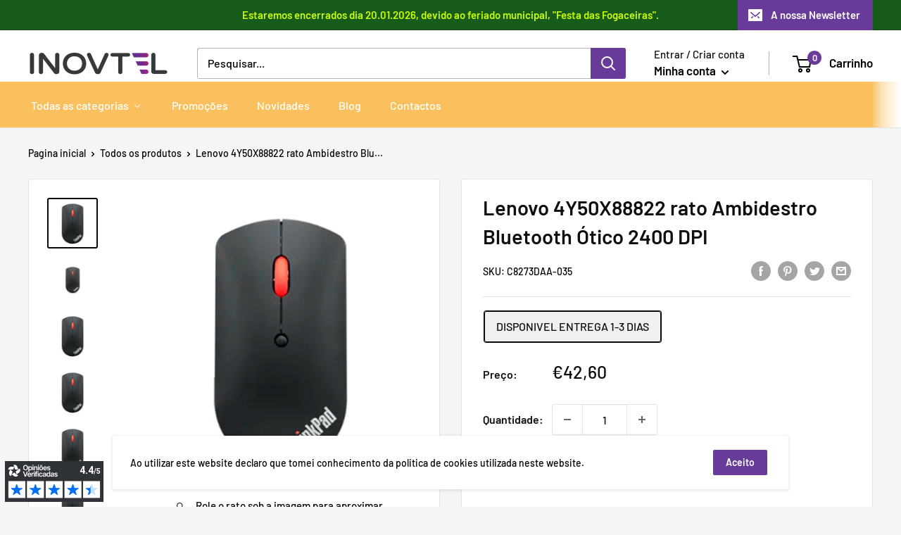

--- FILE ---
content_type: text/html; charset=utf-8
request_url: https://inovtel.pt/products/thinkpad-bluetooth-silent-mouse
body_size: 68853
content:
<!doctype html>

<html class="no-js" lang="pt-PT">
  <head>

    <meta charset="utf-8">
    <meta name="viewport" content="width=device-width, initial-scale=1.0, height=device-height, minimum-scale=1.0, maximum-scale=5.0">
    <meta name="theme-color" content="#0b0b0b"><title>Lenovo 4Y50X88822 rato Ambidestro Bluetooth Ótico 2400 DPI
</title><meta name="description" content="Lenovo 4Y50X88822. Forma: Ambidestro. Tecnologia de detecção de movimento: Ótico, Interface de dispositivo: Bluetooth, Resolução do movimento: 2400 DPI, Tipo de botões: Botões premidos, Número de botões: 3, Tipo de scroll (deslocamento): Roda. Fonte de alimentação: Baterias. Cor do produto: Preto"><link rel="canonical" href="https://inovtel.pt/products/thinkpad-bluetooth-silent-mouse">
    <Meta name="robots" content="index, follow, max-snippet:-1, max-image-preview: large, max-video-preview:-1" /><link rel="shortcut icon" href="//inovtel.pt/cdn/shop/files/icon_logo_inovtel_96x96.png?v=1618853136" type="image/png"><link rel="preload" as="style" href="//inovtel.pt/cdn/shop/t/4/assets/theme.css?v=143157654174758584261619710087">
    <link rel="preload" as="script" href="//inovtel.pt/cdn/shop/t/4/assets/theme.min.js?v=164977014983380440891642697735">
    <link rel="preconnect" href="https://cdn.shopify.com">
    <link rel="preconnect" href="https://fonts.shopifycdn.com">
    <link rel="dns-prefetch" href="https://productreviews.shopifycdn.com">
    <link rel="dns-prefetch" href="https://ajax.googleapis.com">
    <link rel="dns-prefetch" href="https://maps.googleapis.com">
    <link rel="dns-prefetch" href="https://maps.gstatic.com">

    <meta property="og:type" content="product">
  <meta property="og:title" content="Lenovo 4Y50X88822 rato Ambidestro Bluetooth Ótico 2400 DPI"><meta property="og:image" content="http://inovtel.pt/cdn/shop/files/5ba654806de270aabc00bcf7a95442f0.jpg?v=1761589454">
    <meta property="og:image:secure_url" content="https://inovtel.pt/cdn/shop/files/5ba654806de270aabc00bcf7a95442f0.jpg?v=1761589454">
    <meta property="og:image:width" content="600">
    <meta property="og:image:height" content="600"><meta property="product:price:amount" content="42,60">
  <meta property="product:price:currency" content="EUR"><meta property="og:description" content="Lenovo 4Y50X88822. Forma: Ambidestro. Tecnologia de detecção de movimento: Ótico, Interface de dispositivo: Bluetooth, Resolução do movimento: 2400 DPI, Tipo de botões: Botões premidos, Número de botões: 3, Tipo de scroll (deslocamento): Roda. Fonte de alimentação: Baterias. Cor do produto: Preto"><meta property="og:url" content="https://inovtel.pt/products/thinkpad-bluetooth-silent-mouse">
<meta property="og:site_name" content="Inovtel"><meta name="twitter:card" content="summary"><meta name="twitter:title" content="Lenovo 4Y50X88822 rato Ambidestro Bluetooth Ótico 2400 DPI">
  <meta name="twitter:description" content="Lenovo 4Y50X88822. Forma: Ambidestro. Tecnologia de detecção de movimento: Ótico, Interface de dispositivo: Bluetooth, Resolução do movimento: 2400 DPI, Tipo de botões: Botões premidos, Número de botões: 3, Tipo de scroll (deslocamento): Roda. Fonte de alimentação: Baterias. Cor do produto: Preto">
  <meta name="twitter:image" content="https://inovtel.pt/cdn/shop/files/5ba654806de270aabc00bcf7a95442f0_600x600_crop_center.jpg?v=1761589454">
    <link rel="preload" href="//inovtel.pt/cdn/fonts/barlow/barlow_n6.329f582a81f63f125e63c20a5a80ae9477df68e1.woff2" as="font" type="font/woff2" crossorigin>
<link rel="preload" href="//inovtel.pt/cdn/fonts/barlow/barlow_n5.a193a1990790eba0cc5cca569d23799830e90f07.woff2" as="font" type="font/woff2" crossorigin>

<style>
  @font-face {
  font-family: Barlow;
  font-weight: 600;
  font-style: normal;
  font-display: swap;
  src: url("//inovtel.pt/cdn/fonts/barlow/barlow_n6.329f582a81f63f125e63c20a5a80ae9477df68e1.woff2") format("woff2"),
       url("//inovtel.pt/cdn/fonts/barlow/barlow_n6.0163402e36247bcb8b02716880d0b39568412e9e.woff") format("woff");
}

  @font-face {
  font-family: Barlow;
  font-weight: 500;
  font-style: normal;
  font-display: swap;
  src: url("//inovtel.pt/cdn/fonts/barlow/barlow_n5.a193a1990790eba0cc5cca569d23799830e90f07.woff2") format("woff2"),
       url("//inovtel.pt/cdn/fonts/barlow/barlow_n5.ae31c82169b1dc0715609b8cc6a610b917808358.woff") format("woff");
}

@font-face {
  font-family: Barlow;
  font-weight: 600;
  font-style: normal;
  font-display: swap;
  src: url("//inovtel.pt/cdn/fonts/barlow/barlow_n6.329f582a81f63f125e63c20a5a80ae9477df68e1.woff2") format("woff2"),
       url("//inovtel.pt/cdn/fonts/barlow/barlow_n6.0163402e36247bcb8b02716880d0b39568412e9e.woff") format("woff");
}

@font-face {
  font-family: Barlow;
  font-weight: 600;
  font-style: italic;
  font-display: swap;
  src: url("//inovtel.pt/cdn/fonts/barlow/barlow_i6.5a22bd20fb27bad4d7674cc6e666fb9c77d813bb.woff2") format("woff2"),
       url("//inovtel.pt/cdn/fonts/barlow/barlow_i6.1c8787fcb59f3add01a87f21b38c7ef797e3b3a1.woff") format("woff");
}


  @font-face {
  font-family: Barlow;
  font-weight: 700;
  font-style: normal;
  font-display: swap;
  src: url("//inovtel.pt/cdn/fonts/barlow/barlow_n7.691d1d11f150e857dcbc1c10ef03d825bc378d81.woff2") format("woff2"),
       url("//inovtel.pt/cdn/fonts/barlow/barlow_n7.4fdbb1cb7da0e2c2f88492243ffa2b4f91924840.woff") format("woff");
}

  @font-face {
  font-family: Barlow;
  font-weight: 500;
  font-style: italic;
  font-display: swap;
  src: url("//inovtel.pt/cdn/fonts/barlow/barlow_i5.714d58286997b65cd479af615cfa9bb0a117a573.woff2") format("woff2"),
       url("//inovtel.pt/cdn/fonts/barlow/barlow_i5.0120f77e6447d3b5df4bbec8ad8c2d029d87fb21.woff") format("woff");
}

  @font-face {
  font-family: Barlow;
  font-weight: 700;
  font-style: italic;
  font-display: swap;
  src: url("//inovtel.pt/cdn/fonts/barlow/barlow_i7.50e19d6cc2ba5146fa437a5a7443c76d5d730103.woff2") format("woff2"),
       url("//inovtel.pt/cdn/fonts/barlow/barlow_i7.47e9f98f1b094d912e6fd631cc3fe93d9f40964f.woff") format("woff");
}


  :root {
    --default-text-font-size : 15px;
    --base-text-font-size    : 16px;
    --heading-font-family    : Barlow, sans-serif;
    --heading-font-weight    : 600;
    --heading-font-style     : normal;
    --text-font-family       : Barlow, sans-serif;
    --text-font-weight       : 500;
    --text-font-style        : normal;
    --text-font-bolder-weight: 600;
    --text-link-decoration   : underline;

    --text-color               : #000000;
    --text-color-rgb           : 0, 0, 0;
    --heading-color            : #0f0f10;
    --border-color             : #e1e3e4;
    --border-color-rgb         : 225, 227, 228;
    --form-border-color        : #d4d6d8;
    --accent-color             : #0b0b0b;
    --accent-color-rgb         : 11, 11, 11;
    --link-color               : #ffffff;
    --link-color-hover         : #d9d9d9;
    --background               : #f3f5f6;
    --secondary-background     : #ffffff;
    --secondary-background-rgb : 255, 255, 255;
    --accent-background        : rgba(11, 11, 11, 0.08);

    --input-background: #ffffff;

    --error-color       : #ff0000;
    --error-background  : rgba(255, 0, 0, 0.07);
    --success-color     : #00aa00;
    --success-background: rgba(0, 170, 0, 0.11);

    --primary-button-background      : #683a99;
    --primary-button-background-rgb  : 104, 58, 153;
    --primary-button-text-color      : #ffffff;
    --secondary-button-background    : #683a99;
    --secondary-button-background-rgb: 104, 58, 153;
    --secondary-button-text-color    : #ffffff;

    --header-background      : #ffffff;
    --header-text-color      : #000000;
    --header-light-text-color: #0f0f10;
    --header-border-color    : rgba(15, 15, 16, 0.3);
    --header-accent-color    : #683a99;

    --footer-background-color:    #000000;
    --footer-heading-text-color:  #ffffff;
    --footer-body-text-color:     #ffffff;
    --footer-body-text-color-rgb: 255, 255, 255;
    --footer-accent-color:        #683a99;
    --footer-accent-color-rgb:    104, 58, 153;
    --footer-border:              none;
    
    --flickity-arrow-color: #abb1b4;--product-on-sale-accent           : #ee0000;
    --product-on-sale-accent-rgb       : 238, 0, 0;
    --product-on-sale-color            : #ffffff;
    --product-in-stock-color           : #008a00;
    --product-low-stock-color          : #ee0000;
    --product-sold-out-color           : #8a9297;
    --product-custom-label-1-background: #008a00;
    --product-custom-label-1-color     : #ffffff;
    --product-custom-label-2-background: #00a500;
    --product-custom-label-2-color     : #ffffff;
    --product-review-star-color        : #ffbd00;

    --mobile-container-gutter : 20px;
    --desktop-container-gutter: 40px;
  }
</style>

<script>
  // IE11 does not have support for CSS variables, so we have to polyfill them
  if (!(((window || {}).CSS || {}).supports && window.CSS.supports('(--a: 0)'))) {
    const script = document.createElement('script');
    script.type = 'text/javascript';
    script.src = 'https://cdn.jsdelivr.net/npm/css-vars-ponyfill@2';
    script.onload = function() {
      cssVars({});
    };

    document.getElementsByTagName('head')[0].appendChild(script);
  }
</script>


    
  <script>
  window.moneyFormat = "€{{amount_with_comma_separator}}";
  window.GloboMoneyFormat = "€{{amount_with_comma_separator}}";
  window.shopCurrency = "EUR";
  window.isMultiCurrency = false;
  window.assetsUrl = '//inovtel.pt/cdn/shop/t/4/assets/';
  window.filesUrl = '//inovtel.pt/cdn/shop/files/';
  var page_id = 0;
  var GloboFilterConfig = {
    api: {
      filterUrl: "https://filter-v6.globosoftware.net/filter",
      searchUrl: "https://filter-v6.globosoftware.net/search",
    },
    shop: {
      name: "Inovtel",
      url: "https://inovtel.pt",
      domain: "inovtelteste.myshopify.com",
      is_multicurrency: false,
      currency: "EUR",
      cur_currency: "EUR",
      cur_locale: "pt-PT",
      locale: "pt-PT",
      product_image: {width: 500, height: 500},
      no_image_url: "https://cdn.shopify.com/s/images/themes/product-1.png",
      themeStoreId: 871,
      swatches: null,
      translation: {"default":{"search":{"suggestions":"Suggestions","collections":"Collections","pages":"Pages","product":"Product","products":"Products","view_all":"Search for","not_found":"Sorry, nothing found for"},"filter":{"filter_by":"Filter By","clear_all":"Clear All","view":"View","clear":"Clear","in_stock":"In Stock","out_of_stock":"Out of Stock","ready_to_ship":"Ready to ship"},"sort":{"sort_by":"Sort By","manually":"Featured","availability_in_stock_first":"Availability","best_selling":"Best Selling","alphabetically_a_z":"Alphabetically, A-Z","alphabetically_z_a":"Alphabetically, Z-A","price_low_to_high":"Price, low to high","price_high_to_low":"Price, high to low","date_new_to_old":"Date, new to old","date_old_to_new":"Date, old to new","sale_off":"% Sale off"},"product":{"add_to_cart":"Add to cart","unavailable":"Unavailable","sold_out":"Sold out","sale":"Sale","load_more":"Load more","limit":"Show","search":"Search products","no_results":"No products found"}}},
      redirects: null,
      images: ["gift-card.jpg"],
      settings: {"heading_color":"#0f0f10","text_color":"#000000","accent_color":"#0b0b0b","link_color":"#ffffff","border_color":"#e1e3e4","background":"#f3f5f6","secondary_background":"#ffffff","error_color":"#ff0000","success_color":"#00aa00","primary_button_background":"#683a99","primary_button_text_color":"#ffffff","secondary_button_background":"#683a99","secondary_button_text_color":"#ffffff","header_background":"#ffffff","header_text_color":"#000000","header_light_text_color":"#0f0f10","header_accent_color":"#683a99","footer_background_color":"#000000","footer_heading_text_color":"#ffffff","footer_body_text_color":"#ffffff","footer_accent_color":"#683a99","product_on_sale_accent":"#ee0000","product_in_stock_color":"#008a00","product_low_stock_color":"#ee0000","product_sold_out_color":"#8a9297","product_label_1_background":"#008a00","product_label_2_background":"#00a500","product_star_color":"#ffbd00","base_text_font_size":16,"heading_font":{"error":"json not allowed for this object"},"text_font":{"error":"json not allowed for this object"},"underline_links":true,"animation_image_zoom":false,"search_mode":"product","search_unavailable_products":"last","show_vendor":false,"show_secondary_image":false,"show_discount":true,"discount_mode":"percentage","product_price_position":"after_title","product_image_size":"short","show_color_swatch":true,"show_inventory_quantity":false,"low_inventory_threshold":0,"show_reviews_badge":false,"cart_type":"drawer","cart_empty_button_link":"\/collections\/all","cart_show_checkout_button":true,"cart_show_free_shipping_threshold":false,"cart_free_shipping_threshold":"","social_facebook":"https:\/\/www.facebook.com\/Inovtel.Lda\/","social_twitter":"","social_pinterest":"","social_instagram":"https:\/\/www.instagram.com\/inovtel24\/","social_vimeo":"","social_tumblr":"","social_youtube":"","social_tiktok":"","social_linkedin":"","social_snapchat":"","social_fancy":"","favicon":"\/\/inovtel.pt\/cdn\/shop\/files\/icon_logo_inovtel.png?v=1618853136","checkout_header_image":null,"checkout_logo_image":"\/\/inovtel.pt\/cdn\/shop\/files\/inovtel_logo_final_cinza.png?v=1615468007","checkout_logo_position":"left","checkout_logo_size":"medium","checkout_body_background_image":null,"checkout_body_background_color":"#ffffff","checkout_input_background_color_mode":"white","checkout_sidebar_background_image":null,"checkout_sidebar_background_color":"#fafafa","checkout_heading_font":"-apple-system, BlinkMacSystemFont, 'Segoe UI', Roboto, Helvetica, Arial, sans-serif, 'Apple Color Emoji', 'Segoe UI Emoji', 'Segoe UI Symbol'","checkout_body_font":"-apple-system, BlinkMacSystemFont, 'Segoe UI', Roboto, Helvetica, Arial, sans-serif, 'Apple Color Emoji', 'Segoe UI Emoji', 'Segoe UI Symbol'","checkout_accent_color":"#683a99","checkout_button_color":"#683a99","checkout_error_color":"#ff0000","share_image":"","customer_layout":"customer_area"},
      page: "product"
    },
    filter: {
      id: {"default":0}[page_id] || {"default":0}['default'] || 0,
      layout: 1,
      showCount: 1,
      isLoadMore: 0,
      search: true
    },
    collection: {
      id: 0,
      handle: '',
      sort: null,
      tags: null,
      vendor: null,
      type: null,
      term: null,
      limit: 12,
      products_count: 0
    },
    customer: false,
    selector: {
      sortBy: '.collection-sorting',
      pagination: '.pagination:first, .paginate:first, .pagination-custom:first, #pagination:first, #gf_pagination_wrap',
      products: '.grid.grid-collage'
    }
  };
</script>
<script defer src="//inovtel.pt/cdn/shop/t/4/assets/v5.globo.filter.lib.js?v=93178773407960680641615465835"></script>

<link rel="preload stylesheet" href="//inovtel.pt/cdn/shop/t/4/assets/v5.globo.search.css?v=152221703010806570831615465836" as="style">


<script>window.performance && window.performance.mark && window.performance.mark('shopify.content_for_header.start');</script><meta id="shopify-digital-wallet" name="shopify-digital-wallet" content="/54020276401/digital_wallets/dialog">
<link rel="alternate" type="application/json+oembed" href="https://inovtel.pt/products/thinkpad-bluetooth-silent-mouse.oembed">
<script async="async" src="/checkouts/internal/preloads.js?locale=pt-PT"></script>
<script id="shopify-features" type="application/json">{"accessToken":"4d82e34c16b6abb089fff5c811303859","betas":["rich-media-storefront-analytics"],"domain":"inovtel.pt","predictiveSearch":true,"shopId":54020276401,"locale":"pt-pt"}</script>
<script>var Shopify = Shopify || {};
Shopify.shop = "inovtelteste.myshopify.com";
Shopify.locale = "pt-PT";
Shopify.currency = {"active":"EUR","rate":"1.0"};
Shopify.country = "PT";
Shopify.theme = {"name":"Theme export  inovtel-store-myshopify-com-theme...","id":120709054641,"schema_name":"Warehouse","schema_version":"1.16.4","theme_store_id":null,"role":"main"};
Shopify.theme.handle = "null";
Shopify.theme.style = {"id":null,"handle":null};
Shopify.cdnHost = "inovtel.pt/cdn";
Shopify.routes = Shopify.routes || {};
Shopify.routes.root = "/";</script>
<script type="module">!function(o){(o.Shopify=o.Shopify||{}).modules=!0}(window);</script>
<script>!function(o){function n(){var o=[];function n(){o.push(Array.prototype.slice.apply(arguments))}return n.q=o,n}var t=o.Shopify=o.Shopify||{};t.loadFeatures=n(),t.autoloadFeatures=n()}(window);</script>
<script id="shop-js-analytics" type="application/json">{"pageType":"product"}</script>
<script defer="defer" async type="module" src="//inovtel.pt/cdn/shopifycloud/shop-js/modules/v2/client.init-shop-cart-sync_KRj3F0UO.pt-PT.esm.js"></script>
<script defer="defer" async type="module" src="//inovtel.pt/cdn/shopifycloud/shop-js/modules/v2/chunk.common_Cn2JqjVl.esm.js"></script>
<script type="module">
  await import("//inovtel.pt/cdn/shopifycloud/shop-js/modules/v2/client.init-shop-cart-sync_KRj3F0UO.pt-PT.esm.js");
await import("//inovtel.pt/cdn/shopifycloud/shop-js/modules/v2/chunk.common_Cn2JqjVl.esm.js");

  window.Shopify.SignInWithShop?.initShopCartSync?.({"fedCMEnabled":true,"windoidEnabled":true});

</script>
<script>(function() {
  var isLoaded = false;
  function asyncLoad() {
    if (isLoaded) return;
    isLoaded = true;
    var urls = ["https:\/\/tnc-app.herokuapp.com\/get_script\/47340732826811eb8d7382ed8439db4b.js?v=659601\u0026shop=inovtelteste.myshopify.com","https:\/\/s3.eu-west-1.amazonaws.com\/production-klarna-il-shopify-osm\/a6c5e37d3b587ca7438f15aa90b429b47085a035\/inovtelteste.myshopify.com-1708629822473.js?shop=inovtelteste.myshopify.com"];
    for (var i = 0; i < urls.length; i++) {
      var s = document.createElement('script');
      s.type = 'text/javascript';
      s.async = true;
      s.src = urls[i];
      var x = document.getElementsByTagName('script')[0];
      x.parentNode.insertBefore(s, x);
    }
  };
  if(window.attachEvent) {
    window.attachEvent('onload', asyncLoad);
  } else {
    window.addEventListener('load', asyncLoad, false);
  }
})();</script>
<script id="__st">var __st={"a":54020276401,"offset":0,"reqid":"52b5caa6-696f-43db-953e-b5280ca5e4b8-1768900283","pageurl":"inovtel.pt\/products\/thinkpad-bluetooth-silent-mouse","u":"507980c10e9a","p":"product","rtyp":"product","rid":6633354231985};</script>
<script>window.ShopifyPaypalV4VisibilityTracking = true;</script>
<script id="captcha-bootstrap">!function(){'use strict';const t='contact',e='account',n='new_comment',o=[[t,t],['blogs',n],['comments',n],[t,'customer']],c=[[e,'customer_login'],[e,'guest_login'],[e,'recover_customer_password'],[e,'create_customer']],r=t=>t.map((([t,e])=>`form[action*='/${t}']:not([data-nocaptcha='true']) input[name='form_type'][value='${e}']`)).join(','),a=t=>()=>t?[...document.querySelectorAll(t)].map((t=>t.form)):[];function s(){const t=[...o],e=r(t);return a(e)}const i='password',u='form_key',d=['recaptcha-v3-token','g-recaptcha-response','h-captcha-response',i],f=()=>{try{return window.sessionStorage}catch{return}},m='__shopify_v',_=t=>t.elements[u];function p(t,e,n=!1){try{const o=window.sessionStorage,c=JSON.parse(o.getItem(e)),{data:r}=function(t){const{data:e,action:n}=t;return t[m]||n?{data:e,action:n}:{data:t,action:n}}(c);for(const[e,n]of Object.entries(r))t.elements[e]&&(t.elements[e].value=n);n&&o.removeItem(e)}catch(o){console.error('form repopulation failed',{error:o})}}const l='form_type',E='cptcha';function T(t){t.dataset[E]=!0}const w=window,h=w.document,L='Shopify',v='ce_forms',y='captcha';let A=!1;((t,e)=>{const n=(g='f06e6c50-85a8-45c8-87d0-21a2b65856fe',I='https://cdn.shopify.com/shopifycloud/storefront-forms-hcaptcha/ce_storefront_forms_captcha_hcaptcha.v1.5.2.iife.js',D={infoText:'Protegido por hCaptcha',privacyText:'Privacidade',termsText:'Termos'},(t,e,n)=>{const o=w[L][v],c=o.bindForm;if(c)return c(t,g,e,D).then(n);var r;o.q.push([[t,g,e,D],n]),r=I,A||(h.body.append(Object.assign(h.createElement('script'),{id:'captcha-provider',async:!0,src:r})),A=!0)});var g,I,D;w[L]=w[L]||{},w[L][v]=w[L][v]||{},w[L][v].q=[],w[L][y]=w[L][y]||{},w[L][y].protect=function(t,e){n(t,void 0,e),T(t)},Object.freeze(w[L][y]),function(t,e,n,w,h,L){const[v,y,A,g]=function(t,e,n){const i=e?o:[],u=t?c:[],d=[...i,...u],f=r(d),m=r(i),_=r(d.filter((([t,e])=>n.includes(e))));return[a(f),a(m),a(_),s()]}(w,h,L),I=t=>{const e=t.target;return e instanceof HTMLFormElement?e:e&&e.form},D=t=>v().includes(t);t.addEventListener('submit',(t=>{const e=I(t);if(!e)return;const n=D(e)&&!e.dataset.hcaptchaBound&&!e.dataset.recaptchaBound,o=_(e),c=g().includes(e)&&(!o||!o.value);(n||c)&&t.preventDefault(),c&&!n&&(function(t){try{if(!f())return;!function(t){const e=f();if(!e)return;const n=_(t);if(!n)return;const o=n.value;o&&e.removeItem(o)}(t);const e=Array.from(Array(32),(()=>Math.random().toString(36)[2])).join('');!function(t,e){_(t)||t.append(Object.assign(document.createElement('input'),{type:'hidden',name:u})),t.elements[u].value=e}(t,e),function(t,e){const n=f();if(!n)return;const o=[...t.querySelectorAll(`input[type='${i}']`)].map((({name:t})=>t)),c=[...d,...o],r={};for(const[a,s]of new FormData(t).entries())c.includes(a)||(r[a]=s);n.setItem(e,JSON.stringify({[m]:1,action:t.action,data:r}))}(t,e)}catch(e){console.error('failed to persist form',e)}}(e),e.submit())}));const S=(t,e)=>{t&&!t.dataset[E]&&(n(t,e.some((e=>e===t))),T(t))};for(const o of['focusin','change'])t.addEventListener(o,(t=>{const e=I(t);D(e)&&S(e,y())}));const B=e.get('form_key'),M=e.get(l),P=B&&M;t.addEventListener('DOMContentLoaded',(()=>{const t=y();if(P)for(const e of t)e.elements[l].value===M&&p(e,B);[...new Set([...A(),...v().filter((t=>'true'===t.dataset.shopifyCaptcha))])].forEach((e=>S(e,t)))}))}(h,new URLSearchParams(w.location.search),n,t,e,['guest_login'])})(!0,!0)}();</script>
<script integrity="sha256-4kQ18oKyAcykRKYeNunJcIwy7WH5gtpwJnB7kiuLZ1E=" data-source-attribution="shopify.loadfeatures" defer="defer" src="//inovtel.pt/cdn/shopifycloud/storefront/assets/storefront/load_feature-a0a9edcb.js" crossorigin="anonymous"></script>
<script data-source-attribution="shopify.dynamic_checkout.dynamic.init">var Shopify=Shopify||{};Shopify.PaymentButton=Shopify.PaymentButton||{isStorefrontPortableWallets:!0,init:function(){window.Shopify.PaymentButton.init=function(){};var t=document.createElement("script");t.src="https://inovtel.pt/cdn/shopifycloud/portable-wallets/latest/portable-wallets.pt-pt.js",t.type="module",document.head.appendChild(t)}};
</script>
<script data-source-attribution="shopify.dynamic_checkout.buyer_consent">
  function portableWalletsHideBuyerConsent(e){var t=document.getElementById("shopify-buyer-consent"),n=document.getElementById("shopify-subscription-policy-button");t&&n&&(t.classList.add("hidden"),t.setAttribute("aria-hidden","true"),n.removeEventListener("click",e))}function portableWalletsShowBuyerConsent(e){var t=document.getElementById("shopify-buyer-consent"),n=document.getElementById("shopify-subscription-policy-button");t&&n&&(t.classList.remove("hidden"),t.removeAttribute("aria-hidden"),n.addEventListener("click",e))}window.Shopify?.PaymentButton&&(window.Shopify.PaymentButton.hideBuyerConsent=portableWalletsHideBuyerConsent,window.Shopify.PaymentButton.showBuyerConsent=portableWalletsShowBuyerConsent);
</script>
<script data-source-attribution="shopify.dynamic_checkout.cart.bootstrap">document.addEventListener("DOMContentLoaded",(function(){function t(){return document.querySelector("shopify-accelerated-checkout-cart, shopify-accelerated-checkout")}if(t())Shopify.PaymentButton.init();else{new MutationObserver((function(e,n){t()&&(Shopify.PaymentButton.init(),n.disconnect())})).observe(document.body,{childList:!0,subtree:!0})}}));
</script>

<script>window.performance && window.performance.mark && window.performance.mark('shopify.content_for_header.end');</script>

    <link rel="stylesheet" href="//inovtel.pt/cdn/shop/t/4/assets/theme.css?v=143157654174758584261619710087">

    
  <script type="application/ld+json">
  {
    "@context": "http://schema.org",
    "@type": "Product",
    "offers": [{
          "@type": "Offer",
          "name": "DISPONIVEL ENTREGA 1-3 DIAS\u003cbr\u003e",
          "availability":"https://schema.org/InStock",
          "price": 42.6,
          "priceCurrency": "EUR",
          "priceValidUntil": "2026-01-30","sku": "C8273DAA-035","url": "/products/thinkpad-bluetooth-silent-mouse?variant=53078950871367"
        }
],
      "gtin12": "194632481617",
      "productId": "194632481617",
    "brand": {
      "name": "LENOVO"
    },
    "name": "Lenovo 4Y50X88822 rato Ambidestro Bluetooth Ótico 2400 DPI",
    "description": "Lenovo 4Y50X88822. Forma: Ambidestro. Tecnologia de detecção de movimento: Ótico, Interface de dispositivo: Bluetooth, Resolução do movimento: 2400 DPI, Tipo de botões: Botões premidos, Número de botões: 3, Tipo de scroll (deslocamento): Roda. Fonte de alimentação: Baterias. Cor do produto: Preto",
    "category": "Informática",
    "url": "/products/thinkpad-bluetooth-silent-mouse",
    "sku": "C8273DAA-035",
    "image": {
      "@type": "ImageObject",
      "url": "https://inovtel.pt/cdn/shop/files/5ba654806de270aabc00bcf7a95442f0_1024x.jpg?v=1761589454",
      "image": "https://inovtel.pt/cdn/shop/files/5ba654806de270aabc00bcf7a95442f0_1024x.jpg?v=1761589454",
      "name": "C8273DAA-035.JPG#27.10.2025#18:24:10",
      "width": "1024",
      "height": "1024"
    }
  }
  </script>



  <script type="application/ld+json">
  {
    "@context": "http://schema.org",
    "@type": "BreadcrumbList",
  "itemListElement": [{
      "@type": "ListItem",
      "position": 1,
      "name": "Pagina inicial",
      "item": "https://inovtel.pt"
    },{
          "@type": "ListItem",
          "position": 2,
          "name": "Lenovo 4Y50X88822 rato Ambidestro Bluetooth Ótico 2400 DPI",
          "item": "https://inovtel.pt/products/thinkpad-bluetooth-silent-mouse"
        }]
  }
  </script>



    <script>
      // This allows to expose several variables to the global scope, to be used in scripts
      window.theme = {
        pageType: "product",
        cartCount: 0,
        moneyFormat: "€{{amount_with_comma_separator}}",
        moneyWithCurrencyFormat: "€{{amount_with_comma_separator}} EUR",
        showDiscount: true,
        discountMode: "percentage",
        searchMode: "product",
        searchUnavailableProducts: "last",
        cartType: "drawer"
      };

      window.routes = {
        rootUrl: "\/",
        rootUrlWithoutSlash: '',
        cartUrl: "\/cart",
        cartAddUrl: "\/cart\/add",
        cartChangeUrl: "\/cart\/change",
        searchUrl: "\/search",
        productRecommendationsUrl: "\/recommendations\/products"
      };

      window.languages = {
        productRegularPrice: "Preço normal",
        productSalePrice: "Preço promocional",
        collectionOnSaleLabel: "Poupe {{savings}}",
        productFormUnavailable: "Indisponível",
        productFormAddToCart: "Adicionar ao carrinho",
        productFormSoldOut: "Esgotado",
        productAdded: "Produtos foram adicionados ao seu carrinho",
        productAddedShort: "Adicionado !",
        shippingEstimatorNoResults: "Nenhum método de envio encontrado para o seu endereço.",
        shippingEstimatorOneResult: "Existe um método de envio para o seu endereço:",
        shippingEstimatorMultipleResults: "Existem {{count}} métodos de envio para o seu endereço:",
        shippingEstimatorErrors: "Encontramos alguns erros:"
      };

      window.lazySizesConfig = {
        loadHidden: false,
        hFac: 0.8,
        expFactor: 3,
        customMedia: {
          '--phone': '(max-width: 640px)',
          '--tablet': '(min-width: 641px) and (max-width: 1023px)',
          '--lap': '(min-width: 1024px)'
        }
      };

      document.documentElement.className = document.documentElement.className.replace('no-js', 'js');
    </script><script src="//inovtel.pt/cdn/shop/t/4/assets/theme.min.js?v=164977014983380440891642697735" defer></script>
    <script src="//inovtel.pt/cdn/shop/t/4/assets/custom.js?v=90373254691674712701615465831" defer></script><script>
        (function () {
          window.onpageshow = function() {
            // We force re-freshing the cart content onpageshow, as most browsers will serve a cache copy when hitting the
            // back button, which cause staled data
            document.documentElement.dispatchEvent(new CustomEvent('cart:refresh', {
              bubbles: true,
              detail: {scrollToTop: false}
            }));
          };
        })();
      </script><script src="//ajax.googleapis.com/ajax/libs/jquery/1.11.0/jquery.min.js"></script>

<meta name="google-site-verification" content="m4EU-dfCd0pxRce5QSH4jqs2_kwtXu8WsLTUQi9BMLk" />

  <!-- BEGIN app block: shopify://apps/avis-product-options/blocks/avisplus-product-options/e076618e-4c9c-447f-ad6d-4f1577799c29 -->


<script>
    window.OpusNoShadowRoot=true;
    window.apo_js_loaded={options:!1,style_collection:!1,style_product:!1,minicart:!1};
    window.ap_front_settings = {
      root_api:"https://apo-api.avisplus.io/",
      check_on: {add_to_cart: false, check_out: false},
      page_type: "product",
      shop_id: "54020276401",
      money_format: "€{{amount_with_comma_separator}}",
      money_with_currency_format: "€{{amount_with_comma_separator}} EUR",
      icon_tooltip: "https://cdn.shopify.com/extensions/019bda9c-5607-7341-a105-2c942b19e0d5/avis-options-v1.7.136.15/assets/tooltip.svg",
      currency_code: '',
      url_jquery: "https://cdn.shopify.com/extensions/019bda9c-5607-7341-a105-2c942b19e0d5/avis-options-v1.7.136.15/assets/jquery-3.6.0.min.js",
      theme_name: "",
      customer: null ,
      customer_order_count: ``,
      curCountryCode: `PT`,
      url_css_date: "https://cdn.shopify.com/extensions/019bda9c-5607-7341-a105-2c942b19e0d5/avis-options-v1.7.136.15/assets/apo-date.min.css",
      url_css_main_v1: "https://cdn.shopify.com/extensions/019bda9c-5607-7341-a105-2c942b19e0d5/avis-options-v1.7.136.15/assets/apo-product-options_v1.min.css",
      url_css_main_v2: "https://cdn.shopify.com/extensions/019bda9c-5607-7341-a105-2c942b19e0d5/avis-options-v1.7.136.15/assets/apo-product-options_v2.min.css",
      joinAddCharge: "|",
      cart_collections: [],
      inventories: {},
      product_info: {
        product: {"id":6633354231985,"title":"Lenovo 4Y50X88822 rato Ambidestro Bluetooth Ótico 2400 DPI","handle":"thinkpad-bluetooth-silent-mouse","description":"Lenovo 4Y50X88822. Forma: Ambidestro. Tecnologia de detecção de movimento: Ótico, Interface de dispositivo: Bluetooth, Resolução do movimento: 2400 DPI, Tipo de botões: Botões premidos, Número de botões: 3, Tipo de scroll (deslocamento): Roda. Fonte de alimentação: Baterias. Cor do produto: Preto","published_at":"2023-10-11T11:16:29+01:00","created_at":"2021-04-03T05:59:55+01:00","vendor":"LENOVO","type":"Informática","tags":["Acessórios","Informática","LENOVO","Ratos e Tapetes"],"price":4260,"price_min":4260,"price_max":4260,"available":true,"price_varies":false,"compare_at_price":null,"compare_at_price_min":0,"compare_at_price_max":0,"compare_at_price_varies":false,"variants":[{"id":53078950871367,"title":"DISPONIVEL ENTREGA 1-3 DIAS\u003cbr\u003e","option1":"DISPONIVEL ENTREGA 1-3 DIAS\u003cbr\u003e","option2":null,"option3":null,"sku":"C8273DAA-035","requires_shipping":true,"taxable":true,"featured_image":null,"available":true,"name":"Lenovo 4Y50X88822 rato Ambidestro Bluetooth Ótico 2400 DPI - DISPONIVEL ENTREGA 1-3 DIAS\u003cbr\u003e","public_title":"DISPONIVEL ENTREGA 1-3 DIAS\u003cbr\u003e","options":["DISPONIVEL ENTREGA 1-3 DIAS\u003cbr\u003e"],"price":4260,"weight":2000,"compare_at_price":null,"inventory_management":"shopify","barcode":"194632481617","requires_selling_plan":false,"selling_plan_allocations":[]}],"images":["\/\/inovtel.pt\/cdn\/shop\/files\/5ba654806de270aabc00bcf7a95442f0.jpg?v=1761589454","\/\/inovtel.pt\/cdn\/shop\/files\/a2eeeceafcb971d0b94cbcfd534a11d2.jpg?v=1761757385","\/\/inovtel.pt\/cdn\/shop\/files\/5ba654806de270aabc00bcf7a95442f0_a8c5847c-685f-4640-b116-14eb87107d61.jpg?v=1761953062","\/\/inovtel.pt\/cdn\/shop\/files\/5ba654806de270aabc00bcf7a95442f0_b9b8cf21-f7ca-44d5-98e4-9accb3757944.jpg?v=1762770786","\/\/inovtel.pt\/cdn\/shop\/files\/5ba654806de270aabc00bcf7a95442f0_f06edcf6-cfcc-4d36-82d9-0b0efba3ecfc.jpg?v=1764252134","\/\/inovtel.pt\/cdn\/shop\/files\/5ba654806de270aabc00bcf7a95442f0_b87d3394-3643-4337-a445-c1c78466bfe7.jpg?v=1767667329"],"featured_image":"\/\/inovtel.pt\/cdn\/shop\/files\/5ba654806de270aabc00bcf7a95442f0.jpg?v=1761589454","options":["TEXTOCOR"],"media":[{"alt":"C8273DAA-035.JPG#27.10.2025#18:24:10","id":55395577856327,"position":1,"preview_image":{"aspect_ratio":1.0,"height":600,"width":600,"src":"\/\/inovtel.pt\/cdn\/shop\/files\/5ba654806de270aabc00bcf7a95442f0.jpg?v=1761589454"},"aspect_ratio":1.0,"height":600,"media_type":"image","src":"\/\/inovtel.pt\/cdn\/shop\/files\/5ba654806de270aabc00bcf7a95442f0.jpg?v=1761589454","width":600},{"alt":"C8273DAA-035.JPG#29.10.2025#17:03:02","id":55421483450695,"position":2,"preview_image":{"aspect_ratio":1.0,"height":1000,"width":1000,"src":"\/\/inovtel.pt\/cdn\/shop\/files\/a2eeeceafcb971d0b94cbcfd534a11d2.jpg?v=1761757385"},"aspect_ratio":1.0,"height":1000,"media_type":"image","src":"\/\/inovtel.pt\/cdn\/shop\/files\/a2eeeceafcb971d0b94cbcfd534a11d2.jpg?v=1761757385","width":1000},{"alt":"C8273DAA-035.JPG#31.10.2025#23:24:20","id":55456914374983,"position":3,"preview_image":{"aspect_ratio":1.0,"height":600,"width":600,"src":"\/\/inovtel.pt\/cdn\/shop\/files\/5ba654806de270aabc00bcf7a95442f0_a8c5847c-685f-4640-b116-14eb87107d61.jpg?v=1761953062"},"aspect_ratio":1.0,"height":600,"media_type":"image","src":"\/\/inovtel.pt\/cdn\/shop\/files\/5ba654806de270aabc00bcf7a95442f0_a8c5847c-685f-4640-b116-14eb87107d61.jpg?v=1761953062","width":600},{"alt":"C8273DAA-035.JPG#10.11.2025#10:33:04","id":55580056551751,"position":4,"preview_image":{"aspect_ratio":1.0,"height":600,"width":600,"src":"\/\/inovtel.pt\/cdn\/shop\/files\/5ba654806de270aabc00bcf7a95442f0_b9b8cf21-f7ca-44d5-98e4-9accb3757944.jpg?v=1762770786"},"aspect_ratio":1.0,"height":600,"media_type":"image","src":"\/\/inovtel.pt\/cdn\/shop\/files\/5ba654806de270aabc00bcf7a95442f0_b9b8cf21-f7ca-44d5-98e4-9accb3757944.jpg?v=1762770786","width":600},{"alt":"C8273DAA-035.JPG#27.11.2025#14:02:14","id":55846235898183,"position":5,"preview_image":{"aspect_ratio":1.0,"height":600,"width":600,"src":"\/\/inovtel.pt\/cdn\/shop\/files\/5ba654806de270aabc00bcf7a95442f0_f06edcf6-cfcc-4d36-82d9-0b0efba3ecfc.jpg?v=1764252134"},"aspect_ratio":1.0,"height":600,"media_type":"image","src":"\/\/inovtel.pt\/cdn\/shop\/files\/5ba654806de270aabc00bcf7a95442f0_f06edcf6-cfcc-4d36-82d9-0b0efba3ecfc.jpg?v=1764252134","width":600},{"alt":"C8273DAA-035.JPG#06.01.2026# 2:42:06","id":56426918740295,"position":6,"preview_image":{"aspect_ratio":1.0,"height":600,"width":600,"src":"\/\/inovtel.pt\/cdn\/shop\/files\/5ba654806de270aabc00bcf7a95442f0_b87d3394-3643-4337-a445-c1c78466bfe7.jpg?v=1767667329"},"aspect_ratio":1.0,"height":600,"media_type":"image","src":"\/\/inovtel.pt\/cdn\/shop\/files\/5ba654806de270aabc00bcf7a95442f0_b87d3394-3643-4337-a445-c1c78466bfe7.jpg?v=1767667329","width":600}],"requires_selling_plan":false,"selling_plan_groups":[],"content":"Lenovo 4Y50X88822. Forma: Ambidestro. Tecnologia de detecção de movimento: Ótico, Interface de dispositivo: Bluetooth, Resolução do movimento: 2400 DPI, Tipo de botões: Botões premidos, Número de botões: 3, Tipo de scroll (deslocamento): Roda. Fonte de alimentação: Baterias. Cor do produto: Preto"},
        product_id: `6633354231985`,
        collections: []
      },
    };
  window.avisConfigs = window.ap_front_settings;window.ap_front_settings.product_info.collections.push({id: '262356861105', title: "Best Selling Products"});window.ap_front_settings.product_info.collections.push({id: '264743190705', title: "Informática"});window.ap_front_settings.product_info.collections.push({id: '264743551153', title: "Informática-Acessórios"});window.ap_front_settings.product_info.collections.push({id: '264744632497', title: "Informática-Acessórios-Ratos e Tapetes"});window.ap_front_settings.product_info.collections.push({id: '262356893873', title: "Newest Products"});window.ap_front_settings.config = {};
    window.ap_front_settings.config.app_v = 'v1';
    window.apoThemeConfigs = null;
    window.ap_front_settings.config["optionset"]=[];
    window.apoOptionLocales = {options:null, config: null, version: "2025-01", avisOptions:{}, avisSettings:{}, locale:"pt-PT"};
    window.apoOptionLocales.convertLocales = function (locale) {
        var localeUpper = locale.toUpperCase();
        return ["PT-BR","PT-PT", "ZH-CN","ZH-TW"].includes(localeUpper) ? localeUpper.replace("-", "_") : localeUpper.match(/^[a-zA-Z]{2}-[a-zA-Z]{2}$/) ? localeUpper.substring(0, 2) : localeUpper;
    };var styleOptions = [];
    var avisListLocales = {};
    var listKeyMeta = [];
    var AvisOptionsData = AvisOptionsData || {};
        window.ap_front_settings.config['config_app'] =  {"enabled":"true","show_cart_discount":"false","shop_id":"54020276401","text_price_add":"Ao selecionar vai adicionar {price_add} ao carrinho","text_customization_cost_for":"Serviço especial ","text_alert_text_input":"Please add your personalized text before adding this item to cart","text_alert_number_input":"Please enter a number before adding this item to cart","text_alert_checkbox_radio_swatches_input":"Por favor selecione as opções em falta para continuar","text_alert_text_select":"","text_file_upload_button":"Choose File","text_alert_file_upload":"Please upload file before adding this item to cart","customize_alert_required_min_selections":"Please select at least {min_selections} option(s) before adding this item to cart","customize_alert_required_min_quantity":"Please select at least {min_quantity} item(s) before adding this item to cart","text_customization_notification_min_quantity":"Selected {selected_quantity} item(s). Please select at least {min_total_quantity} item(s)","text_customization_notification_max_quantity":"Selected {selected_quantity} out of {max_total_quantity} item(s)","text_edit_options_cart":"Edit options","text_cancel_edit_options_cart":"Cancel","text_save_changes_edit_options_cart":"Save changes","show_watermark_on_product_page":false,"use_css_version":"v2","customize_options":{"general":{"option_title_color":{"color":"#070707","with_theme_default":true,"default_value":"#000"},"tooltip_help_text_color":{"color":"default","with_theme_default":false,"default_value":"#000"},"below_help_text_color":{"color":"theme","with_theme_default":true,"default_value":"#000"},"variant_title_color":{"color":"#7a0ed0","with_theme_default":true,"default_value":"#000"},"option_box_bg_color":{"color":"transparent","with_theme_default":true,"default_value":"#fff"},"option_box_border_color":{"color":"transparent","with_theme_default":true,"default_value":"#fff"},"option_title_font_size":14,"tooltip_help_text_font_size":13,"below_help_text_font_size":14,"variant_title_font_size":14,"border_shape":"square","option_box_padding":0,"option_box_radius":4,"column_width":"default"},"input_field":{"border_color":{"color":"default","with_theme_default":false,"default_value":"#e5e5e5"},"bg_color":{"color":"transparent","with_theme_default":true,"default_value":"#fff"},"input_text_color":{"color":"default","with_theme_default":false,"default_value":"#000"},"border_shape":"square","border_radius":4,"column_width":"default"},"radio_btn":{"default_btn_color":{"color":"default","with_theme_default":false,"default_value":"#ad0000"},"pill_text_selected_color":{"color":"default","with_theme_default":false,"default_value":"#fff"},"pill_text_unselected_color":{"color":"theme","with_theme_default":true,"default_value":"#000"},"pill_border_selected_color":{"color":"default","with_theme_default":false,"default_value":"#000"},"pill_border_unselected_color":{"color":"default","with_theme_default":false,"default_value":"#000"},"pill_bg_selected_color":{"color":"default","with_theme_default":false,"default_value":"#000"},"pill_bg_unselected_color":{"color":"transparent","with_theme_default":true,"default_value":"#fff"},"variant_title_color":{"color":"theme","with_theme_default":true,"default_value":"#000"},"shape":"default","border_radius":4,"column_width":"default"},"checkbox":{"default_btn_color":{"color":"default","with_theme_default":false,"default_value":"#ad0000"},"pill_text_selected_color":{"color":"default","with_theme_default":false,"default_value":"#fff"},"pill_text_unselected_color":{"color":"theme","with_theme_default":true,"default_value":"#000"},"pill_border_selected_color":{"color":"default","with_theme_default":false,"default_value":"#000"},"pill_border_unselected_color":{"color":"default","with_theme_default":false,"default_value":"#000"},"pill_bg_selected_color":{"color":"default","with_theme_default":false,"default_value":"#000"},"pill_bg_unselected_color":{"color":"transparent","with_theme_default":true,"default_value":"#fff"},"variant_title_color":{"color":"theme","with_theme_default":true,"default_value":"#000"},"shape":"default","border_radius":4,"column_width":"default"},"select":{"border_color":{"color":"default","with_theme_default":false,"default_value":"#e5e5e5"},"bg_color":{"color":"transparent","with_theme_default":true,"default_value":"#fff"},"text_color":{"color":"default","with_theme_default":false,"default_value":"#000"},"border_shape":"square","border_radius":4,"column_width":"default"},"swatch":{"border_selected_color":{"color":"default","with_theme_default":false,"default_value":"#ad0000"},"border_unselected_color":{"color":"default","with_theme_default":false,"default_value":"#50505070"},"variant_title_color":{"color":"theme","with_theme_default":true,"default_value":"#000"},"tick_color":{"color":"default","with_theme_default":false,"default_value":"#fff"},"hidden_variant_title":false,"swatch_shape":"square","swatch_size":1,"column_width":"default"},"file":{"btn_color":{"color":"default","with_theme_default":false,"default_value":"#fde5e5"},"text_color":{"color":"default","with_theme_default":false,"default_value":"#f82020"},"column_width":"default"},"add_charge":{"border_color":{"color":"default","with_theme_default":false,"default_value":"#a9a8a8"},"bg_color":{"color":"default","with_theme_default":false,"default_value":"#fff"},"notification_text_color":{"color":"default","with_theme_default":false,"default_value":"#000"},"add_charge_amount_color":{"color":"default","with_theme_default":false,"default_value":"#ad0000"},"column_width":"default"},"discount":{"border_color":{"color":"default","with_theme_default":false,"default_value":"#d5d5d5"},"bg_color":{"color":"default","with_theme_default":false,"default_value":"#fff"},"text_color":{"color":"default","with_theme_default":false,"default_value":"#000"},"focus_border_color":{"color":"default","with_theme_default":false,"default_value":"#1878b9"},"focus_bg_color":{"color":"default","with_theme_default":false,"default_value":"#fff"},"btn_bg_color":{"color":"default","with_theme_default":false,"default_value":"#1878b9"},"btn_text_color":{"color":"default","with_theme_default":false,"default_value":"#fff"}}},"customize_discount_box_css":"\n      .avis-discount-input {\n        \n        \n        \n      }\n\n      .avis-discount-input:focus {\n        \n        \n      }\n\n      .avis-discount-apply {\n        \n        \n      }\n\n    ","history_create_at":"2023-03-08T23:05:29.733Z","widget":{"position":"default","selector":""},"product_page":{"add_price_to_variant":false,"show_extra_charge":true},"hide_hover_img_swatches":"","shopify_option":{"setting":{"s_show_product_page":true,"s_show_collection_page":false,"s_show_button_addcart":false,"s_is_addcart_ajax":false,"s_show_option_name_product":true,"s_show_option_name_collection":true,"s_show_limit_number_swatch":false,"s_limit_number_swatch":5,"s_show_tooltip_product":true,"s_show_tooltip_collection":true},"localization":{"add_to_cart":"Add to cart","added_to_cart":"Added to cart","sold_out":"Sold out"}},"theme_key":{"cart":{"page":{"form":["cart-items form[action*=\"/cart\"]","form#updateform","form#cartForm","form.cart-form","form[action*=\"/cart\"]#cartform",".page-content form[action=\"/cart\"]","[data-section-type=\"cart\"]","form[action*=\"/cart\"]:not([action*=\"/cart/add\"]):not([hidden])",".page-content.page-content--fluid",".cart-content-wrapper",".cart-page .ajax-cart__form-wrapper form[action*=\"/cart\"]","form[action*=\"/cart\"]",".main__content-wrapper form[action*=\"/cart\"]",".wlm-content form[action*=\"/cart\"]","form#cart_form"],"lineitem":[{"store_id":"","key":{"key":"cart-items form[action*=\"/cart\"] .cart-item","details":".cart-item__details","quantity":{"wrapper":"quantity-input","input":"quantity-input input","decrease":".quantity__button[name=\"minus\"]","increase":".quantity__button[name=\"plus\"]"},"removeButton":"cart-remove-button a"},"theme_name":"Dawn"},{"store_id":"","key":{"key":"form[action*=\"/cart\"] .cart-item","details":".cart__item-meta","quantity":{"wrapper":".qty-container","input":".qty-container input","decrease":".btn.btn-square-small.qty-adjust.qty-minus","increase":".btn.btn-square-small.qty-adjust.qty-plus"},"removeButton":"a.cart__product-remove"},"theme_name":"Debutify"},{"store_id":"","key":{"key":"form[action*=\"/cart\"] .cart-item","details":".cart-item__column.cart-item__description","quantity":{"wrapper":".quantity","input":".quantity input","decrease":".notabutton.quantity-down","increase":".notabutton.quantity-up "},"removeButton":"a.cart-item__remove"},"theme_name":"Symmetry 6.0.3"},{"store_id":"","key":{"key":"form[action*=\"/cart\"] .cart-item","details":".cart-item__column.cart-item__description","quantity":{"wrapper":".quantity","input":".quantity input","decrease":".notabutton.quantity-down","increase":".notabutton.quantity-up "},"removeButton":"a.remove"},"theme_name":"Symmetry"},{"store_id":"","key":{"key":"form[action*=\"/cart\"] ul","details":".ajax-cart__item-details","quantity":{"wrapper":".ajax-cart__item-quantity","input":".ajax-cart__item-quantity input","decrease":".ajax-cart__qty-control--down","increase":".ajax-cart__qty-control--up"},"removeButton":"li.ajax-cart__item-remove--js"},"theme_name":"Vantage"},{"store_id":"","key":{"key":"form[action*=\"/cart\"] .CartItem","details":".CartItem__Info","quantity":{"wrapper":".QuantitySelector","input":".QuantitySelector input","decrease":".QuantitySelector__Button","increase":".QuantitySelector__Button"},"removeButton":".CartItem__Remove"},"theme_name":"Pursuit, Prestige"},{"store_id":"","key":{"key":"form[action*=\"/cart\"] .cart__item","details":".cart__info--text","quantity":{"wrapper":".quantity--input","input":".quantity--input input","decrease":".quantity--input__button.quantity--input__incr","increase":".quantity--input__button.quantity--input__decr"},"removeButton":".cart__trash.hide-mobile span"},"theme_name":"Booster"},{"store_id":"","key":{"key":"form[action*=\"/cart\"] .cart-item","details":".cart-item-description","quantity":{"wrapper":".quantity-adjuster","input":".quantity-adjuster input","decrease":"a[aria-label=\"Minus\"]","increase":"a[aria-label=\"Plus\"]"},"removeButton":".cart-remove"},"theme_name":"Expression"},{"store_id":"","key":{"key":"form[action*=\"/cart\"] table tbody tr.cart__row","details":"td.text-left.cart-flex-item","quantity":{"wrapper":".qtyField","input":".qtyField input","decrease":".qtyBtn.minus","increase":".qtyBtn.plus"},"removeButton":".btn.remove"},"theme_name":"Avone os 2.0"},{"store_id":"","key":{"key":"form[action*=\"/cart\"] .t4s-page_cart__item","details":".t4s-page_cart__meta","quantity":{"wrapper":".t4s-quantity-wrapper.t4s-quantity-cart-item","input":".t4s-quantity-wrapper.t4s-quantity-cart-item input","decrease":".t4s-quantity-selector.is--minus","increase":".t4s-quantity-selector.is--plus"},"removeButton":".t4s-page_cart__remove"},"theme_name":"Kalles"},{"store_id":"","key":{"key":"form[action*=\"/cart\"] .cart_item","details":".mini_cart_body","quantity":{"wrapper":".quantity","input":".quantity input","decrease":".quantity button.minus","increase":".quantity button.plus"},"removeButton":".cart_ac_remove","editButton":".cart_ac_edit"},"theme_name":"Kalles 2.7.1"},{"store_id":"","key":{"key":"form[action*=\"/cart\"] div[data-products] .cart__item","details":".cart__item--details .cart__item--name","quantity":{"wrapper":".cart__item--qty","input":".cart__item--qty input","decrease":".js-qty__adjust.js-qty__adjust--minus","increase":".js-qty__adjust.js-qty__adjust--plus"},"removeButton":".js-qty__adjust.js-qty__adjust--minus"},"theme_name":"Motion"},{"store_id":"","key":{"key":"form[action*=\"/cart\"] table tbody tr","details":"tr td.cart-table-title","quantity":{"wrapper":".quantity-controls","input":".quantity-controls input","decrease":".qty-minus","increase":".qty-plus"},"removeButton":".cart-table-item-remove a"},"theme_name":"Envy"},{"store_id":"","key":{"key":"form[action*=\"/cart\"] .cart__item","details":".cart__item-details .cart__item-title","quantity":{"wrapper":".js-qty__wrapper","input":".js-qty__wrapper input","decrease":".js-qty__adjust.js-qty__adjust--minus","increase":".js-qty__adjust.js-qty__adjust--plus"},"removeButton":".cart__remove a"},"theme_name":"Expanse"},{"store_id":"","key":{"key":"form[action*=\"/cart\"] .cart__items .cart-item","details":".cart__items .cart-item .content","quantity":{"wrapper":".actions","input":".actions input","decrease":"","increase":""},"removeButton":".remove"},"theme_name":"Kingdom"},{"store_id":"","key":{"key":".page-content.page-content--fluid table tbody tr.line-item","details":".line-item__info","quantity":{"wrapper":".quantity-selector","input":".quantity-selector input","decrease":".quantity-selector__button","increase":".quantity-selector__button"},"removeButton":".line-item__remove-button"},"theme_name":"Focal"},{"store_id":"","key":{"key":".cart-content-wrapper .cart-item","details":".cart-item .cart-item-block-right","quantity":{"wrapper":".cart-item-qty","input":".cart-item-qty input","decrease":".minus.btn-quantity","increase":".plus.btn-quantity"},"removeButton":".cart-remove"},"theme_name":"Ella"},{"store_id":"","key":{"key":".cart-page .ajax-cart__form-wrapper form[action*=\"/cart\"] .ajax-cart__cart-items ul.ajax-cart__cart-item","details":".cart-page .ajax-cart__form-wrapper .ajax-cart__cart-title__wrapper","quantity":{"wrapper":".ajax-cart__item-quantity","input":".ajax-cart__item-quantity input","decrease":".ajax-cart__qty-control--down","increase":".ajax-cart__qty-control--up"},"removeButton":".ajax-cart__item-remove"},"theme_name":"Foodie"},{"store_id":"","key":{"key":"form[action*=\"/cart\"] .m-cart--item","details":".sf-cart__item-product-info .sf-cart__item-product-details","quantity":{"wrapper":"m-quantity-input","input":"m-quantity-input input","decrease":".m-cart-quantity--button[name*=\"/minus\"]","increase":".m-cart-quantity--button[name*=\"/plus\"]"},"removeButton":".scd-item__remove"},"theme_name":"Minimog - OS 2.0"},{"store_id":"","key":{"key":"form[action*=\"/cart\"] table tbody tr","details":"table tbody tr .tt-title","quantity":{"wrapper":".tt-input-counter.input-counter","input":".tt-input-counter.input-counter input","decrease":".minus-btn","increase":".plus-btn"},"removeButton":"td .tt-btn-close"},"theme_name":"Wokiee"},{"store_id":"","key":{"key":".cart-wrapper .line-item-table .line-item","details":".line-item-table .line-item .line-item__meta","quantity":{"wrapper":".quantity-selector","input":".quantity-selector input","decrease":".quantity-selector__button","increase":".quantity-selector__button"},"removeButton":".line-item__quantity-removes"},"theme_name":"Warehouse"},{"store_id":"","key":{"key":"form[action*=\"/cart\"] .cart__row","details":".cart__row .grid .grid__item.two-thirds","quantity":{"wrapper":".js-qty","input":".js-qty input","decrease":".js-qty__adjust--minus","increase":".js-qty__adjust--plus"},"removeButton":".cart__product-meta"},"theme_name":"Brooklyn"},{"store_id":"","key":{"key":"form[action*=\"/cart\"] .cart__item","details":".cart__item .cart__item-title","quantity":{"wrapper":".js-qty__wrapper","input":".js-qty__wrapper input","decrease":".js-qty__adjust--minus","increase":".js-qty__adjust--plus"},"removeButton":".cart__remove"},"theme_name":"Impulse"},{"store_id":"","key":{"key":"form[action*=\"/cart\"] .cart-item","details":".cart-item .cart-item-title","quantity":{"wrapper":".not-check-data","input":".cart-item-quantity-display","decrease":".cart-item-decrease","increase":".cart-item-increase"},"removeButton":".cart-item-remove"},"theme_name":"Pacific"},{"store_id":"","key":{"key":"form[action*=\"/cart\"] .sf-cart__item.scd-item","details":".sf-cart__item-product-details","quantity":{"wrapper":".scd-item__qty","input":".scd-item__qty input","decrease":".scd-item__btn[data-qty-change=\"dec\"]","increase":".scd-item__btn[data-qty-change=\"inc\"]"},"removeButton":".scd-item__remove"},"theme_name":"Minimog - OS 2.0"},{"store_id":"","key":{"key":"form[action*=\"/cart\"] ul.cart__row li","details":"ul.cart__row li section","quantity":{"wrapper":".semantic-amount.last-child","input":".semantic-amount.last-child input","decrease":".incr","increase":".decr"},"removeButton":".remove-from-cart-link"},"theme_name":"Xtra"},{"store_id":"","key":{"key":"form[action*=\"/cart\"] .ecom-cart__product-item","details":".ecom-cart__product-options","quantity":{"wrapper":".ecom-cart__product-quantity-wrapper","input":"input.ecom-cart__product-quantity--input","decrease":".ecom-cart__product-quantity--button.ecom-quantity-minus","increase":".ecom-cart__product-quantity--button.ecom-quantity-plus"},"removeButton":"a.ecom-cart__product-item-remove-button.desktop"},"theme_name":"ECom"},{"store_id":"","key":{"key":"form[action*=\"/cart\"] .ecom-cart__product-item","details":".ecom-cart__product-informations","quantity":{"wrapper":".ecom-cart__product-quantity-wrapper","input":".ecom-cart__product-quantity-wrapper input","decrease":".ecom-cart__product-quantity--button.ecom-quantity-minus","increase":".ecom-cart__product-quantity--button.ecom-quantity-plus"},"removeButton":".ecom-cart__product-item-remove-button.desktop"},"theme_name":"ECom"},{"store_id":"","key":{"key":"form[action*=\"/cart\"] section.cartitems--container ul li.cart-item","details":"li.cart-item .cart-item--content","quantity":{"wrapper":".quantity-selector__wrapper","input":".quantity-selector__wrapper input","decrease":"div[data-button-wrapper-minus] button","increase":"div[data-button-wrapper-plus] button"},"removeButton":".cart-item__remove a"},"theme_name":"Empire"},{"store_id":"","key":{"key":"form[action*=\"/cart\"] .cartTable .cartItemWrap .flexRow.noGutter","details":".productInfo","quantity":{"wrapper":".velaQty","input":".velaQtyNum.velaQtyText ","decrease":".velaQtyAdjust.velaQtyButton.velaQtyMinus","increase":".velaQtyAdjust.velaQtyButton.velaQtyPlus"},"removeButton":".cartRemove"},"theme_name":"Ap Bedove"},{"store_id":"","key":{"key":"form[action*=\"/cart\"] .cart__card.container.is-align-center","details":".cart__text","quantity":{"wrapper":".quantity-wrapper","input":"input.quantity-input","decrease":".minus-control span.quantity-minus","increase":".plus-control span.quantity-minus"},"removeButton":".cart__remove a"},"theme_name":"Flex"},{"store_id":"","key":{"key":"form[action*=\"/cart\"].cartForm .cartItemWrap .flexRow.noGutter","details":".productInfo","quantity":{"wrapper":".velaQty","input":".velaQtyNum","decrease":".velaQtyMinus","increase":".velaQtyPlus"},"removeButton":".cartRemove","editButton":".btnUpdateCart"},"theme_name":"Gokwik"},{"store_id":"","key":{"key":"form[action*=\"/cart\"] table tbody tr.cart__row","details":".cart__product-information .list-view-item__title","quantity":{"wrapper":".cart__qty","input":".cart__qty input","decrease":"","increase":""},"removeButton":".cart__remove a"},"theme_name":"Debut"},{"store_id":"","key":{"key":"cart-items form[action*=\"/cart\"] .cart-item","details":".cart-item__details","quantity":{"wrapper":"quantity-input","input":"quantity-input .quantity__input","decrease":"","increase":""},"removeButton":"cart-remove-button a"},"theme_name":"Dawn 7.0.1"},{"store_id":"","key":{"key":"form[action*=\"/cart\"].cart__contents .cart-items tr.cart-item","details":".cart-item__details","quantity":{"wrapper":"quantity-input.quantity","input":"quantity-input .quantity__input","decrease":".quantity__button[name=\"minus\"]","increase":".quantity__button[name=\"plus\"]"},"removeButton":"cart-remove-button a"},"theme_name":"Be Yours"},{"store_id":"","key":{"key":"cart-items cart-item[class=\"#cart-item\"]","details":"div[class=\"#cart-item-meta\"]","quantity":{"wrapper":"div[class*=\"#cart-item-qty-controls\"]","input":"div[class*=\"#cart-item-qty-controls\"] input","decrease":"div[class*=\"#cart-item-qty-controls\"] button[data-dec]","increase":"div[class*=\"#cart-item-qty-controls\"] button[data-inc]"},"removeButton":"a[class*=\"#cart-item-remove\"]"},"theme_name":"Galleria"},{"store_id":"","key":{"key":".cart__container.page__inner form[action*=\"/cart\"] .cart__item","details":".cart__item-details","quantity":{"wrapper":".cart__item-qty-selector","input":".cart__item-qty-selector input","decrease":".cart__item-qty-selector button.cart__item-button.cart__item-button--minus","increase":".cart__item-qty-selector button.cart__item-button.cart__item-button--plus"},"removeButton":"a.cart-item__remove.btn.btn--text-link"},"theme_name":"Spark 3.2.2"},{"store_id":"","key":{"key":"form[action*=\"/cart\"].cart-form .cart__row","details":".o-layout > div.o-layout__item:first-child","quantity":{"wrapper":".cart-item__qty .js-qty","input":"input.js-qty-input","decrease":"button.js-qty__adjust--minus","increase":"button.js-qty__adjust--plus"},"removeButton":"a.cart-item__remove"},"theme_name":"Venue"},{"store_id":"","key":{"key":".content-wrapper form[action*=\"/cart\"].ajax-cart__cart-form .ajax-cart__cart-item","details":".ajax-cart__item-details","quantity":{"wrapper":".ajax-cart__item-quantity","input":"input.ajax-cart__qty-input","decrease":"button.ajax-cart__qty-control--down","increase":"button.ajax-cart__qty-control--up"},"removeButton":"li.ajax-cart__item-remove"},"theme_name":"Testament"},{"store_id":"","key":{"key":"form[action*=\"/cart\"] .cartitems .cart-item","details":".cart-item--content","quantity":{"wrapper":".form-field-select-wrapper","input":"select.form-field-input.form-field-select.form-field-filled","decrease":"","increase":""},"removeButton":"a.cart-item--remove-link"},"theme_name":"Empire"},{"store_id":"","key":{"key":"form[action*=\"/cart\"]#cart .cart-form-item","details":".cart-form-item__price-title-variants","quantity":{"wrapper":"product-quantity cart-product-quantity","input":".qty.qty-selector.product__quantity","decrease":".qty-button.qty-minus","increase":".qty-button.qty-plus"},"removeButton":"a.remove"},"theme_name":"Local"},{"store_id":"","key":{"key":"form[action*=\"/cart\"] table.cart-table.responsive-table tbody tr.cart__row.responsive-table__row","details":"td.cart__table-cell--meta.text-center.large-up--text-left","quantity":{"wrapper":"td.medium-up--text-right.cart__table-cell--quantity","input":"input.quantity-selector","decrease":"","increase":""},"removeButton":"a.cart__remove"},"theme_name":"Simple 12.5.1"},{"store_id":"","key":{"key":"form[action*=\"/cart\"] table.cart-table.full.table--responsive tbody tr.cart__row.table__section","details":"td.cart__row--product-details","quantity":{"wrapper":"td.text-center div.js-qty-wrapper div.js-qty","input":"input.js-qty__num","decrease":"button.js-qty__adjust--minus","increase":"button.js-qty__adjust--plus"},"removeButton":"a.cart__remove"},"theme_name":"Flow 35.0.1"},{"store_id":"","key":{"key":"form[action*=\"/cart\"] .cart-template__item","details":".cart-template__details","quantity":{"wrapper":".product-form__item.product-form__quantity","input":"input.product-form__input.product-form__input--quantity","decrease":".product-form__quantity-button.product-form__quantity-subtract-item","increase":".product-form__quantity-button.product-form__quantity-add-item"},"removeButton":"a.bttn.bttn--secondary.bttn--small"},"theme_name":"Lorenza"},{"store_id":"","key":{"key":"form[action*=\"/cart\"].cart.form.cart--with-items .cart-item","details":".cart-item__details","quantity":{"wrapper":".qty-input.qty-input--combined","input":"input.qty-input__input.input","decrease":".qty-input__btn.btn.btn--minus","increase":".qty-input__btn.btn.btn--plus"},"removeButton":"a.cart-item__remove"},"theme_name":"Enterprise"},{"store_id":"","key":{"key":"table.order-summary tbody.order-summary__body tr","details":"td line-item .line-item__info","quantity":{"wrapper":"td.align-center.text-center.text-subdued line-item-quantity","input":"input.quantity-input","decrease":"","increase":""},"removeButton":"td line-item-quantity .text-xs a"},"theme_name":"Impact 4.7.1"},{"store_id":"","key":{"key":"form[action*=\"/cart\"]#cartForm .cart-item","details":".cart-item__product .wb-break-word:not(.m-zero.subtext)","quantity":{"wrapper":"sht-qty-inp.field_quantity","input":"input.js-quantity-input.input-number","decrease":".js-quantity-btn.js-quantity-btn-minus","increase":".js-quantity-btn.js-quantity-btn-plus"},"removeButton":"sht-cart-rmv-btn a"},"theme_name":"Electro 1.3.1"},{"store_id":"","key":{"key":"form[action*=\"/cart\"].cart__form .cart__inner .cart__content .cart__items .cart__item","details":".cart__item__content .cart__item__content-inner","quantity":{"wrapper":"quantity-counter .cart__quantity","input":"input.cart__quantity-field","decrease":"button.cart__quantity-minus","increase":"button.cart__quantity-plus"},"removeButton":"a.cart__item__remove"},"theme_name":"Broadcast 5.4.0"},{"store_id":"","key":{"key":"form[action*=\"/cart\"] div[data-cart-items] div[class=\"#cart-item\"]","details":"div[class=\"#cart-item-product\"] div[class=\"#cart-item-product-info\"]","quantity":{"wrapper":"div[class=\"#cart-item-side\"] div[class=\"#cart-item-quantity\"] div[class*=\"#cart-item-quantity-controls\"]","input":"cart-qty-input input","decrease":"cart-qty-button[class=\"#cart-item-quantity-controls-item\"]","increase":"cart-qty-button[class=\"#cart-item-quantity-controls-item\"]"},"removeButton":"div[class=\"#cart-item-remove\"] cart-qty-button a"},"theme_name":"ShowTime 7.13.4"},{"store_id":"","key":{"key":"form[action*=\"/cart\"] .cart__items .cart__item.cart__row","details":".cart__row-product .cart__row-content","quantity":{"wrapper":".grid__item.medium-up--one-half .grid.grid--full.cart__row--table .grid__item.medium-up--one-third.text-center","input":"div input.cart__quantity","decrease":"","increase":""},"removeButton":".grid__item.medium-up--one-third.text-center a.cart__remove"},"theme_name":"Streamline 3.0.4"},{"store_id":"","key":{"key":"form[action*=\"/cart\"] table.cart-items tbody tr.cart-item","details":"td.product-item .product-item-details","quantity":{"wrapper":"td.quantity","input":"input[id*=\"updates\"]","decrease":"","increase":""},"removeButton":"td.product-item a.remove"},"theme_name":"Grid 6.1.1"},{"store_id":"","key":{"key":".main__content-wrapper form[action*=\"/cart\"] .ajax-cart__cart-item","details":".ajax-cart__cart-variants","quantity":{"wrapper":".ajax-cart__item-quantity","input":"input.ajax-cart__qty-input","decrease":".ajax-cart__qty-control--down","increase":".ajax-cart__qty-control--up"},"removeButton":".ajax-cart__item-remove.js-cart-remove"},"theme_name":"Mr Parker"},{"store_id":"","key":{"key":"interactive-cart#main-cart cart-item","details":"cart-item-details","quantity":{"wrapper":"cart-item-quantity","input":"quantity-input input","decrease":"quantity-input button[minus]","increase":"quantity-input button[plus]"},"removeButton":"a.cart-item__remove"},"theme_name":"Venue"},{"store_id":"","key":{"key":".cart__form form[action*=\"/cart\"] .container .cart__item-list .cart__card.container","details":".cart__info .cart__description .cart__text","quantity":{"wrapper":".cart__quantity .purchase-details__quantity.product-quantity-box .quantity-wrapper","input":".quantity-input-control input.quantity-input","decrease":".control.minus-control .quantity-minus.quantity-element","increase":".control.plus-control .quantity-plus.quantity-element"},"removeButton":".cart__remove a.cart__remove-btn button.close"},"theme_name":"Flex 2.0.3"},{"store_id":"","key":{"key":"form[action*=\"/cart\"] .t4s-cartPage__items div[data-cart-item]","details":".t4s-page_cart__info","quantity":{"wrapper":"","input":"","decrease":"","increase":""},"removeButton":"a.t4s-page_cart__remove"},"theme_name":"Fold Premium 2.1.0"},{"store_id":"","key":{"key":"form[action*=\"/cart\"].cart-page table tbody tr","details":".line-item-info","quantity":{"wrapper":"quantity-selector.quantity-selector","input":"input.quantity-selector__input","decrease":".quantity-selector__button","increase":".quantity-selector__button"},"removeButton":"line-item-quantity a.link"},"theme_name":"Prestige"},{"store_id":"","key":{"key":"form[action*=\"/cart\"].cart table tbody tr","details":"td.cart__meta.cart-flex-item","quantity":{"wrapper":"td.cart__update-wrapper","input":"input.cart__qty-input","decrease":"","increase":""},"removeButton":".small--hide a.btn.cart__remove"},"theme_name":"Debut 1.9.0"},{"store_id":"","key":{"key":"form[action*=\"/cart\"] grid.item","details":"c.name","quantity":{"wrapper":"c[span-s] > flex","input":"","decrease":"button.is-blank.plus","increase":"button.is-blank.minus"},"removeButton":"c[span-s] > flex > c > button"},"theme_name":"Bullet 2.4.6"},{"store_id":"","key":{"key":"c.entry grid.productsInCart","details":"c.name","quantity":{"wrapper":"flex.controllers","input":"","decrease":"button.is-blank.plus","increase":"button.is-blank.minus"},"removeButton":"button[rv-data-cart-remove]"},"theme_name":"Bullet 2.4.6"},{"store_id":"","key":{"key":"form[action*=\"/cart\"].cart__form .cart__form-item","details":".cart__form-item-info","quantity":{"wrapper":".quantity-input","input":"input.quantity-input__input","decrease":"button.product__quantity-subtract-item","increase":"button.product__quantity-add-item"},"removeButton":"button.cart__form-item-remove"},"theme_name":"Stiletto 2.1.0"},{"store_id":"","key":{"key":"form[action*=\"/cart\"] .responsive-table__row","details":"td.cart__cell--image + td","quantity":{"wrapper":".js-qty","input":"input.js-qty__input","decrease":"button.js-qty__adjust.js-qty__adjust--minus","increase":"button.js-qty__adjust.js-qty__adjust--plus"},"removeButton":"p a"},"theme_name":"Venture 12.6.1"},{"store_id":"","key":{"key":"#MainContent form[action*=\"/cart\"] .cart-item","details":".cart-item__details","quantity":{"wrapper":"quantity-popover","input":"input.quantity__input","decrease":"button.quantity__button[name=\"minus\"]","increase":"button.quantity__button[name=\"plus\"]"},"removeButton":"cart-remove-button a.button.button--tertiary"},"theme_name":"Crave 11.0.0"},{"store_id":"","key":{"key":"form[action*=\"/cart\"].quick-cart__form .quick-cart__item","details":".quick-cart__item-top","quantity":{"wrapper":".quantity-input","input":"input.quantity-input__input","decrease":"button.product__quantity-subtract-item","increase":"button.product__quantity-add-item"},"removeButton":"button.quick-cart__item-remove"},"theme_name":"Stiletto 2.1.0"},{"store_id":"","key":{"key":"form[action*=\"/cart\"]#mainCartForm .cart-details-item","details":".item-varient-title","quantity":{"wrapper":".product-quantity-inner","input":"input.quantity-input","decrease":"button.quantity-button[title=\"Decrease\"]","increase":"button.quantity-button[title=\"Increase\"]"},"removeButton":"a.cart-remove-link"},"theme_name":"Starlite 3.1.1"},{"store_id":"","key":{"key":"form[action*=\"/cart\"].cart > div > .cart__row--table-large","details":".grid__item.two-thirds","quantity":{"wrapper":".grid__item.one-quarter.text-center","input":"input.cart__quantity-selector","decrease":"","increase":""},"removeButton":"a.cart__remove"},"theme_name":"Minimal 12.0.2"},{"store_id":"","key":{"key":"form[action*=\"/cart\"] .cart__item.cart-item","details":".cart__item--name.cart-item--cell","quantity":{"wrapper":".cart__item--qty","input":"input.js-qty__num","decrease":".js-qty__adjust--minus","increase":".js-qty__adjust--plus"},"removeButton":".cart-item--remove"},"theme_name":"Streamline 4.4.1"},{"store_id":"","key":{"key":"form[action*=\"/cart\"] .cart__card","details":".cart__product-options","quantity":{"wrapper":"","input":"","decrease":"","increase":""},"removeButton":".cart__remove a"},"theme_name":"Flex 5.1.10"},{"store_id":"","key":{"key":".cart-wrapper__inner-inner .line-item","details":".line-item__property-list","quantity":{"wrapper":".line-item__quantity .quantity-selector","input":"input.quantity-selector__value","decrease":"button.quantity-selector__button[data-action=\"decrease-quantity\"]","increase":"button.quantity-selector__button[data-action=\"increase-quantity\"]"},"removeButton":"a.line-item__quantity-remove"},"theme_name":"Warehouse 4.2.1"},{"store_id":"","key":{"key":"form[action*=\"/cart\"] .cart__row .cart__row--table-large","details":".large--three-fifths .grid__item.two-thirds","quantity":{"wrapper":".grid__item.cart__pricing .grid__item.one-third","input":"input.cart__product-qty","decrease":"","increase":""},"removeButton":".cart__product-meta a"},"theme_name":"Brooklyn 17.7.1"},{"store_id":"","key":{"key":"#MainContent form[action*=\"/cart\"] .cart__item","details":".cart__item-title","quantity":{"wrapper":".cart__item-quantity","input":"input.js-qty__num","decrease":"button.js-qty__adjust.js-qty__adjust--minus","increase":"button.js-qty__adjust.js-qty__adjust--plus"},"removeButton":".cart__item-remove a"},"theme_name":"Expanse 5.1.0"},{"store_id":"","key":{"key":"form[action*=\"/cart\"].cart-page tbody tr","details":".line-item-info","quantity":{"wrapper":"quantity-selector","input":"input.quantity-selector__input","decrease":"a.quantity-selector__button","increase":"a.quantity-selector__button"},"removeButton":"quantity-selector + a"},"theme_name":"Prestige 9.2.1"},{"store_id":"","key":{"key":"form[action*=\"/cart\"] .cart__item","details":".cart__item__info","quantity":{"wrapper":".cart__item__quantity","input":"input.cart__item__quantity-field","decrease":"button.cart__item__quantity-minus","increase":"button.cart__item__quantity-plus"},"removeButton":"a.cart__item__remove"},"theme_name":"Palo Alto 5.4.1"},{"store_id":"","key":{"key":"form[action*=\"/cart\"] .cart__row.apo-cart__item","details":".grid__item.three-quarters","quantity":{"wrapper":".grid__item.one-third.text-center","input":"input.cart__product-qty","decrease":"","increase":""},"removeButton":".cart__product-meta a.btn.btn--secondary"},"theme_name":"Impulse 3.1.0"},{"store_id":"","key":{"key":"form[action*=\"/cart\"].cart-contents .cart-item","details":".cart-item-details","quantity":{"wrapper":".cart-item-quantity","input":"input.quantity-input-field","decrease":"button.quantity-input-button.quantity-input-minus","increase":"button.quantity-input-button.quantity-input-plus"},"removeButton":"cart-remove-button a"},"theme_name":"Athens 2.2.0"},{"store_id":"","key":{"key":"form[action*=\"/cart\"] .cart__row.th_pb_cart_line","details":".grid__item.three-quarters","quantity":{"wrapper":"","input":"","decrease":"","increase":""},"removeButton":".grid__item.one-third.text-center a"},"theme_name":"Impulse 1.3.1"},{"store_id":"","key":{"key":"form#cart_form .table-row","details":".column-2","quantity":{"wrapper":"column-4","input":"input.t-center.num-product","decrease":"button.btn-num-product-down","increase":"button.btn-num-product-up"},"removeButton":"button.remove"},"theme_name":"Fashe 1.0.0"}]},"drawer":{"form":["cart-items form[action*=\"/cart\"]","form#updateform","form#cartForm","form.cart-form","form[action*=\"/cart\"]#cartform",".page-content form[action=\"/cart\"]","[data-section-type=\"cart\"]","form[action*=\"/cart\"]:not([action*=\"/cart/add\"]):not([hidden])",".page-content.page-content--fluid",".cart-content-wrapper",".cart-page .ajax-cart__form-wrapper form[action*=\"/cart\"]","form[action*=\"/cart\"]",".main__content-wrapper form[action*=\"/cart\"]",".wlm-content form[action*=\"/cart\"]","form#cart_form"],"lineitem":[{"store_id":"","key":{"key":"cart-items form[action*=\"/cart\"] .cart-item","details":".cart-item__details","quantity":{"wrapper":"quantity-input","input":"quantity-input input","decrease":".quantity__button[name=\"minus\"]","increase":".quantity__button[name=\"plus\"]"},"removeButton":"cart-remove-button a"},"theme_name":"Dawn"},{"store_id":"","key":{"key":"form[action*=\"/cart\"] .cart-item","details":".cart__item-meta","quantity":{"wrapper":".qty-container","input":".qty-container input","decrease":".btn.btn-square-small.qty-adjust.qty-minus","increase":".btn.btn-square-small.qty-adjust.qty-plus"},"removeButton":"a.cart__product-remove"},"theme_name":"Debutify"},{"store_id":"","key":{"key":"form[action*=\"/cart\"] .cart-item","details":".cart-item__column.cart-item__description","quantity":{"wrapper":".quantity","input":".quantity input","decrease":".notabutton.quantity-down","increase":".notabutton.quantity-up "},"removeButton":"a.cart-item__remove"},"theme_name":"Symmetry 6.0.3"},{"store_id":"","key":{"key":"form[action*=\"/cart\"] .cart-item","details":".cart-item__column.cart-item__description","quantity":{"wrapper":".quantity","input":".quantity input","decrease":".notabutton.quantity-down","increase":".notabutton.quantity-up "},"removeButton":"a.remove"},"theme_name":"Symmetry"},{"store_id":"","key":{"key":"form[action*=\"/cart\"] ul","details":".ajax-cart__item-details","quantity":{"wrapper":".ajax-cart__item-quantity","input":".ajax-cart__item-quantity input","decrease":".ajax-cart__qty-control--down","increase":".ajax-cart__qty-control--up"},"removeButton":"li.ajax-cart__item-remove--js"},"theme_name":"Vantage"},{"store_id":"","key":{"key":"form[action*=\"/cart\"] .CartItem","details":".CartItem__Info","quantity":{"wrapper":".QuantitySelector","input":".QuantitySelector input","decrease":".QuantitySelector__Button","increase":".QuantitySelector__Button"},"removeButton":".CartItem__Remove"},"theme_name":"Pursuit, Prestige"},{"store_id":"","key":{"key":"form[action*=\"/cart\"] .cart__item","details":".cart__info--text","quantity":{"wrapper":".quantity--input","input":".quantity--input input","decrease":".quantity--input__button.quantity--input__incr","increase":".quantity--input__button.quantity--input__decr"},"removeButton":".cart__trash.hide-mobile span"},"theme_name":"Booster"},{"store_id":"","key":{"key":"form[action*=\"/cart\"] .cart-item","details":".cart-item-description","quantity":{"wrapper":".quantity-adjuster","input":".quantity-adjuster input","decrease":"a[aria-label=\"Minus\"]","increase":"a[aria-label=\"Plus\"]"},"removeButton":".cart-remove"},"theme_name":"Expression"},{"store_id":"","key":{"key":"form[action*=\"/cart\"] table tbody tr.cart__row","details":"td.text-left.cart-flex-item","quantity":{"wrapper":".qtyField","input":".qtyField input","decrease":".qtyBtn.minus","increase":".qtyBtn.plus"},"removeButton":".btn.remove"},"theme_name":"Avone os 2.0"},{"store_id":"","key":{"key":"form[action*=\"/cart\"] .t4s-page_cart__item","details":".t4s-page_cart__meta","quantity":{"wrapper":".t4s-quantity-wrapper.t4s-quantity-cart-item","input":".t4s-quantity-wrapper.t4s-quantity-cart-item input","decrease":".t4s-quantity-selector.is--minus","increase":".t4s-quantity-selector.is--plus"},"removeButton":".t4s-page_cart__remove"},"theme_name":"Kalles"},{"store_id":"","key":{"key":"form[action*=\"/cart\"] .cart_item","details":".mini_cart_body","quantity":{"wrapper":".quantity","input":".quantity input","decrease":".quantity button.minus","increase":".quantity button.plus"},"removeButton":".cart_ac_remove","editButton":".cart_ac_edit"},"theme_name":"Kalles 2.7.1"},{"store_id":"","key":{"key":"form[action*=\"/cart\"] div[data-products] .cart__item","details":".cart__item--details .cart__item--name","quantity":{"wrapper":".cart__item--qty","input":".cart__item--qty input","decrease":".js-qty__adjust.js-qty__adjust--minus","increase":".js-qty__adjust.js-qty__adjust--plus"},"removeButton":".js-qty__adjust.js-qty__adjust--minus"},"theme_name":"Motion"},{"store_id":"","key":{"key":"form[action*=\"/cart\"] table tbody tr","details":"tr td.cart-table-title","quantity":{"wrapper":".quantity-controls","input":".quantity-controls input","decrease":".qty-minus","increase":".qty-plus"},"removeButton":".cart-table-item-remove a"},"theme_name":"Envy"},{"store_id":"","key":{"key":"form[action*=\"/cart\"] .cart__item","details":".cart__item-details .cart__item-title","quantity":{"wrapper":".js-qty__wrapper","input":".js-qty__wrapper input","decrease":".js-qty__adjust.js-qty__adjust--minus","increase":".js-qty__adjust.js-qty__adjust--plus"},"removeButton":".cart__remove a"},"theme_name":"Expanse"},{"store_id":"","key":{"key":"form[action*=\"/cart\"] .cart__items .cart-item","details":".cart__items .cart-item .content","quantity":{"wrapper":".actions","input":".actions input","decrease":"","increase":""},"removeButton":".remove"},"theme_name":"Kingdom"},{"store_id":"","key":{"key":".page-content.page-content--fluid table tbody tr.line-item","details":".line-item__info","quantity":{"wrapper":".quantity-selector","input":".quantity-selector input","decrease":".quantity-selector__button","increase":".quantity-selector__button"},"removeButton":".line-item__remove-button"},"theme_name":"Focal"},{"store_id":"","key":{"key":".cart-content-wrapper .cart-item","details":".cart-item .cart-item-block-right","quantity":{"wrapper":".cart-item-qty","input":".cart-item-qty input","decrease":".minus.btn-quantity","increase":".plus.btn-quantity"},"removeButton":".cart-remove"},"theme_name":"Ella"},{"store_id":"","key":{"key":".cart-page .ajax-cart__form-wrapper form[action*=\"/cart\"] .ajax-cart__cart-items ul.ajax-cart__cart-item","details":".cart-page .ajax-cart__form-wrapper .ajax-cart__cart-title__wrapper","quantity":{"wrapper":".ajax-cart__item-quantity","input":".ajax-cart__item-quantity input","decrease":".ajax-cart__qty-control--down","increase":".ajax-cart__qty-control--up"},"removeButton":".ajax-cart__item-remove"},"theme_name":"Foodie"},{"store_id":"","key":{"key":"form[action*=\"/cart\"] .m-cart--item","details":".sf-cart__item-product-info .sf-cart__item-product-details","quantity":{"wrapper":"m-quantity-input","input":"m-quantity-input input","decrease":".m-cart-quantity--button[name*=\"/minus\"]","increase":".m-cart-quantity--button[name*=\"/plus\"]"},"removeButton":".scd-item__remove"},"theme_name":"Minimog - OS 2.0"},{"store_id":"","key":{"key":"form[action*=\"/cart\"] table tbody tr","details":"table tbody tr .tt-title","quantity":{"wrapper":".tt-input-counter.input-counter","input":".tt-input-counter.input-counter input","decrease":".minus-btn","increase":".plus-btn"},"removeButton":"td .tt-btn-close"},"theme_name":"Wokiee"},{"store_id":"","key":{"key":".cart-wrapper .line-item-table .line-item","details":".line-item-table .line-item .line-item__meta","quantity":{"wrapper":".quantity-selector","input":".quantity-selector input","decrease":".quantity-selector__button","increase":".quantity-selector__button"},"removeButton":".line-item__quantity-removes"},"theme_name":"Warehouse"},{"store_id":"","key":{"key":"form[action*=\"/cart\"] .cart__row","details":".cart__row .grid .grid__item.two-thirds","quantity":{"wrapper":".js-qty","input":".js-qty input","decrease":".js-qty__adjust--minus","increase":".js-qty__adjust--plus"},"removeButton":".cart__product-meta"},"theme_name":"Brooklyn"},{"store_id":"","key":{"key":"form[action*=\"/cart\"] .cart__item","details":".cart__item .cart__item-title","quantity":{"wrapper":".js-qty__wrapper","input":".js-qty__wrapper input","decrease":".js-qty__adjust--minus","increase":".js-qty__adjust--plus"},"removeButton":".cart__remove"},"theme_name":"Impulse"},{"store_id":"","key":{"key":"form[action*=\"/cart\"] .cart-item","details":".cart-item .cart-item-title","quantity":{"wrapper":".not-check-data","input":".cart-item-quantity-display","decrease":".cart-item-decrease","increase":".cart-item-increase"},"removeButton":".cart-item-remove"},"theme_name":"Pacific"},{"store_id":"","key":{"key":"form[action*=\"/cart\"] .sf-cart__item.scd-item","details":".sf-cart__item-product-details","quantity":{"wrapper":".scd-item__qty","input":".scd-item__qty input","decrease":".scd-item__btn[data-qty-change=\"dec\"]","increase":".scd-item__btn[data-qty-change=\"inc\"]"},"removeButton":".scd-item__remove"},"theme_name":"Minimog - OS 2.0"},{"store_id":"","key":{"key":"form[action*=\"/cart\"] ul.cart__row li","details":"ul.cart__row li section","quantity":{"wrapper":".semantic-amount.last-child","input":".semantic-amount.last-child input","decrease":".incr","increase":".decr"},"removeButton":".remove-from-cart-link"},"theme_name":"Xtra"},{"store_id":"","key":{"key":"form[action*=\"/cart\"] .ecom-cart__product-item","details":".ecom-cart__product-options","quantity":{"wrapper":".ecom-cart__product-quantity-wrapper","input":"input.ecom-cart__product-quantity--input","decrease":".ecom-cart__product-quantity--button.ecom-quantity-minus","increase":".ecom-cart__product-quantity--button.ecom-quantity-plus"},"removeButton":"a.ecom-cart__product-item-remove-button.desktop"},"theme_name":"ECom"},{"store_id":"","key":{"key":"form[action*=\"/cart\"] .ecom-cart__product-item","details":".ecom-cart__product-informations","quantity":{"wrapper":".ecom-cart__product-quantity-wrapper","input":".ecom-cart__product-quantity-wrapper input","decrease":".ecom-cart__product-quantity--button.ecom-quantity-minus","increase":".ecom-cart__product-quantity--button.ecom-quantity-plus"},"removeButton":".ecom-cart__product-item-remove-button.desktop"},"theme_name":"ECom"},{"store_id":"","key":{"key":"form[action*=\"/cart\"] section.cartitems--container ul li.cart-item","details":"li.cart-item .cart-item--content","quantity":{"wrapper":".quantity-selector__wrapper","input":".quantity-selector__wrapper input","decrease":"div[data-button-wrapper-minus] button","increase":"div[data-button-wrapper-plus] button"},"removeButton":".cart-item__remove a"},"theme_name":"Empire"},{"store_id":"","key":{"key":"form[action*=\"/cart\"] .cartTable .cartItemWrap .flexRow.noGutter","details":".productInfo","quantity":{"wrapper":".velaQty","input":".velaQtyNum.velaQtyText ","decrease":".velaQtyAdjust.velaQtyButton.velaQtyMinus","increase":".velaQtyAdjust.velaQtyButton.velaQtyPlus"},"removeButton":".cartRemove"},"theme_name":"Ap Bedove"},{"store_id":"","key":{"key":"form[action*=\"/cart\"] .cart__card.container.is-align-center","details":".cart__text","quantity":{"wrapper":".quantity-wrapper","input":"input.quantity-input","decrease":".minus-control span.quantity-minus","increase":".plus-control span.quantity-minus"},"removeButton":".cart__remove a"},"theme_name":"Flex"},{"store_id":"","key":{"key":"form[action*=\"/cart\"].cartForm .cartItemWrap .flexRow.noGutter","details":".productInfo","quantity":{"wrapper":".velaQty","input":".velaQtyNum","decrease":".velaQtyMinus","increase":".velaQtyPlus"},"removeButton":".cartRemove","editButton":".btnUpdateCart"},"theme_name":"Gokwik"},{"store_id":"","key":{"key":"form[action*=\"/cart\"] table tbody tr.cart__row","details":".cart__product-information .list-view-item__title","quantity":{"wrapper":".cart__qty","input":".cart__qty input","decrease":"","increase":""},"removeButton":".cart__remove a"},"theme_name":"Debut"},{"store_id":"","key":{"key":"cart-items form[action*=\"/cart\"] .cart-item","details":".cart-item__details","quantity":{"wrapper":"quantity-input","input":"quantity-input .quantity__input","decrease":"","increase":""},"removeButton":"cart-remove-button a"},"theme_name":"Dawn 7.0.1"},{"store_id":"","key":{"key":"form[action*=\"/cart\"].cart__contents .cart-items tr.cart-item","details":".cart-item__details","quantity":{"wrapper":"quantity-input.quantity","input":"quantity-input .quantity__input","decrease":".quantity__button[name=\"minus\"]","increase":".quantity__button[name=\"plus\"]"},"removeButton":"cart-remove-button a"},"theme_name":"Be Yours"},{"store_id":"","key":{"key":"cart-items cart-item[class=\"#cart-item\"]","details":"div[class=\"#cart-item-meta\"]","quantity":{"wrapper":"div[class*=\"#cart-item-qty-controls\"]","input":"div[class*=\"#cart-item-qty-controls\"] input","decrease":"div[class*=\"#cart-item-qty-controls\"] button[data-dec]","increase":"div[class*=\"#cart-item-qty-controls\"] button[data-inc]"},"removeButton":"a[class*=\"#cart-item-remove\"]"},"theme_name":"Galleria"},{"store_id":"","key":{"key":".cart__container.page__inner form[action*=\"/cart\"] .cart__item","details":".cart__item-details","quantity":{"wrapper":".cart__item-qty-selector","input":".cart__item-qty-selector input","decrease":".cart__item-qty-selector button.cart__item-button.cart__item-button--minus","increase":".cart__item-qty-selector button.cart__item-button.cart__item-button--plus"},"removeButton":"a.cart-item__remove.btn.btn--text-link"},"theme_name":"Spark 3.2.2"},{"store_id":"","key":{"key":"form[action*=\"/cart\"].cart-form .cart__row","details":".o-layout > div.o-layout__item:first-child","quantity":{"wrapper":".cart-item__qty .js-qty","input":"input.js-qty-input","decrease":"button.js-qty__adjust--minus","increase":"button.js-qty__adjust--plus"},"removeButton":"a.cart-item__remove"},"theme_name":"Venue"},{"store_id":"","key":{"key":".content-wrapper form[action*=\"/cart\"].ajax-cart__cart-form .ajax-cart__cart-item","details":".ajax-cart__item-details","quantity":{"wrapper":".ajax-cart__item-quantity","input":"input.ajax-cart__qty-input","decrease":"button.ajax-cart__qty-control--down","increase":"button.ajax-cart__qty-control--up"},"removeButton":"li.ajax-cart__item-remove"},"theme_name":"Testament"},{"store_id":"","key":{"key":"form[action*=\"/cart\"] .cartitems .cart-item","details":".cart-item--content","quantity":{"wrapper":".form-field-select-wrapper","input":"select.form-field-input.form-field-select.form-field-filled","decrease":"","increase":""},"removeButton":"a.cart-item--remove-link"},"theme_name":"Empire"},{"store_id":"","key":{"key":"form[action*=\"/cart\"]#cart .cart-form-item","details":".cart-form-item__price-title-variants","quantity":{"wrapper":"product-quantity cart-product-quantity","input":".qty.qty-selector.product__quantity","decrease":".qty-button.qty-minus","increase":".qty-button.qty-plus"},"removeButton":"a.remove"},"theme_name":"Local"},{"store_id":"","key":{"key":"form[action*=\"/cart\"] table.cart-table.responsive-table tbody tr.cart__row.responsive-table__row","details":"td.cart__table-cell--meta.text-center.large-up--text-left","quantity":{"wrapper":"td.medium-up--text-right.cart__table-cell--quantity","input":"input.quantity-selector","decrease":"","increase":""},"removeButton":"a.cart__remove"},"theme_name":"Simple 12.5.1"},{"store_id":"","key":{"key":"form[action*=\"/cart\"] table.cart-table.full.table--responsive tbody tr.cart__row.table__section","details":"td.cart__row--product-details","quantity":{"wrapper":"td.text-center div.js-qty-wrapper div.js-qty","input":"input.js-qty__num","decrease":"button.js-qty__adjust--minus","increase":"button.js-qty__adjust--plus"},"removeButton":"a.cart__remove"},"theme_name":"Flow 35.0.1"},{"store_id":"","key":{"key":"form[action*=\"/cart\"] .cart-template__item","details":".cart-template__details","quantity":{"wrapper":".product-form__item.product-form__quantity","input":"input.product-form__input.product-form__input--quantity","decrease":".product-form__quantity-button.product-form__quantity-subtract-item","increase":".product-form__quantity-button.product-form__quantity-add-item"},"removeButton":"a.bttn.bttn--secondary.bttn--small"},"theme_name":"Lorenza"},{"store_id":"","key":{"key":"form[action*=\"/cart\"].cart.form.cart--with-items .cart-item","details":".cart-item__details","quantity":{"wrapper":".qty-input.qty-input--combined","input":"input.qty-input__input.input","decrease":".qty-input__btn.btn.btn--minus","increase":".qty-input__btn.btn.btn--plus"},"removeButton":"a.cart-item__remove"},"theme_name":"Enterprise"},{"store_id":"","key":{"key":"table.order-summary tbody.order-summary__body tr","details":"td line-item .line-item__info","quantity":{"wrapper":"td.align-center.text-center.text-subdued line-item-quantity","input":"input.quantity-input","decrease":"","increase":""},"removeButton":"td line-item-quantity .text-xs a"},"theme_name":"Impact 4.7.1"},{"store_id":"","key":{"key":"form[action*=\"/cart\"]#cartForm .cart-item","details":".cart-item__product .wb-break-word:not(.m-zero.subtext)","quantity":{"wrapper":"sht-qty-inp.field_quantity","input":"input.js-quantity-input.input-number","decrease":".js-quantity-btn.js-quantity-btn-minus","increase":".js-quantity-btn.js-quantity-btn-plus"},"removeButton":"sht-cart-rmv-btn a"},"theme_name":"Electro 1.3.1"},{"store_id":"","key":{"key":"form[action*=\"/cart\"].cart__form .cart__inner .cart__content .cart__items .cart__item","details":".cart__item__content .cart__item__content-inner","quantity":{"wrapper":"quantity-counter .cart__quantity","input":"input.cart__quantity-field","decrease":"button.cart__quantity-minus","increase":"button.cart__quantity-plus"},"removeButton":"a.cart__item__remove"},"theme_name":"Broadcast 5.4.0"},{"store_id":"","key":{"key":"form[action*=\"/cart\"] div[data-cart-items] div[class=\"#cart-item\"]","details":"div[class=\"#cart-item-product\"] div[class=\"#cart-item-product-info\"]","quantity":{"wrapper":"div[class=\"#cart-item-side\"] div[class=\"#cart-item-quantity\"] div[class*=\"#cart-item-quantity-controls\"]","input":"cart-qty-input input","decrease":"cart-qty-button[class=\"#cart-item-quantity-controls-item\"]","increase":"cart-qty-button[class=\"#cart-item-quantity-controls-item\"]"},"removeButton":"div[class=\"#cart-item-remove\"] cart-qty-button a"},"theme_name":"ShowTime 7.13.4"},{"store_id":"","key":{"key":"form[action*=\"/cart\"] .cart__items .cart__item.cart__row","details":".cart__row-product .cart__row-content","quantity":{"wrapper":".grid__item.medium-up--one-half .grid.grid--full.cart__row--table .grid__item.medium-up--one-third.text-center","input":"div input.cart__quantity","decrease":"","increase":""},"removeButton":".grid__item.medium-up--one-third.text-center a.cart__remove"},"theme_name":"Streamline 3.0.4"},{"store_id":"","key":{"key":"form[action*=\"/cart\"] table.cart-items tbody tr.cart-item","details":"td.product-item .product-item-details","quantity":{"wrapper":"td.quantity","input":"input[id*=\"updates\"]","decrease":"","increase":""},"removeButton":"td.product-item a.remove"},"theme_name":"Grid 6.1.1"},{"store_id":"","key":{"key":".main__content-wrapper form[action*=\"/cart\"] .ajax-cart__cart-item","details":".ajax-cart__cart-variants","quantity":{"wrapper":".ajax-cart__item-quantity","input":"input.ajax-cart__qty-input","decrease":".ajax-cart__qty-control--down","increase":".ajax-cart__qty-control--up"},"removeButton":".ajax-cart__item-remove.js-cart-remove"},"theme_name":"Mr Parker"},{"store_id":"","key":{"key":"interactive-cart#main-cart cart-item","details":"cart-item-details","quantity":{"wrapper":"cart-item-quantity","input":"quantity-input input","decrease":"quantity-input button[minus]","increase":"quantity-input button[plus]"},"removeButton":"a.cart-item__remove"},"theme_name":"Venue"},{"store_id":"","key":{"key":".cart__form form[action*=\"/cart\"] .container .cart__item-list .cart__card.container","details":".cart__info .cart__description .cart__text","quantity":{"wrapper":".cart__quantity .purchase-details__quantity.product-quantity-box .quantity-wrapper","input":".quantity-input-control input.quantity-input","decrease":".control.minus-control .quantity-minus.quantity-element","increase":".control.plus-control .quantity-plus.quantity-element"},"removeButton":".cart__remove a.cart__remove-btn button.close"},"theme_name":"Flex 2.0.3"},{"store_id":"","key":{"key":"form[action*=\"/cart\"] .t4s-cartPage__items div[data-cart-item]","details":".t4s-page_cart__info","quantity":{"wrapper":"","input":"","decrease":"","increase":""},"removeButton":"a.t4s-page_cart__remove"},"theme_name":"Fold Premium 2.1.0"},{"store_id":"","key":{"key":"form[action*=\"/cart\"].cart-page table tbody tr","details":".line-item-info","quantity":{"wrapper":"quantity-selector.quantity-selector","input":"input.quantity-selector__input","decrease":".quantity-selector__button","increase":".quantity-selector__button"},"removeButton":"line-item-quantity a.link"},"theme_name":"Prestige"},{"store_id":"","key":{"key":"form[action*=\"/cart\"].cart table tbody tr","details":"td.cart__meta.cart-flex-item","quantity":{"wrapper":"td.cart__update-wrapper","input":"input.cart__qty-input","decrease":"","increase":""},"removeButton":".small--hide a.btn.cart__remove"},"theme_name":"Debut 1.9.0"},{"store_id":"","key":{"key":"form[action*=\"/cart\"] grid.item","details":"c.name","quantity":{"wrapper":"c[span-s] > flex","input":"","decrease":"button.is-blank.plus","increase":"button.is-blank.minus"},"removeButton":"c[span-s] > flex > c > button"},"theme_name":"Bullet 2.4.6"},{"store_id":"","key":{"key":"c.entry grid.productsInCart","details":"c.name","quantity":{"wrapper":"flex.controllers","input":"","decrease":"button.is-blank.plus","increase":"button.is-blank.minus"},"removeButton":"button[rv-data-cart-remove]"},"theme_name":"Bullet 2.4.6"},{"store_id":"","key":{"key":"form[action*=\"/cart\"].cart__form .cart__form-item","details":".cart__form-item-info","quantity":{"wrapper":".quantity-input","input":"input.quantity-input__input","decrease":"button.product__quantity-subtract-item","increase":"button.product__quantity-add-item"},"removeButton":"button.cart__form-item-remove"},"theme_name":"Stiletto 2.1.0"},{"store_id":"","key":{"key":"form[action*=\"/cart\"] .responsive-table__row","details":"td.cart__cell--image + td","quantity":{"wrapper":".js-qty","input":"input.js-qty__input","decrease":"button.js-qty__adjust.js-qty__adjust--minus","increase":"button.js-qty__adjust.js-qty__adjust--plus"},"removeButton":"p a"},"theme_name":"Venture 12.6.1"},{"store_id":"","key":{"key":"#MainContent form[action*=\"/cart\"] .cart-item","details":".cart-item__details","quantity":{"wrapper":"quantity-popover","input":"input.quantity__input","decrease":"button.quantity__button[name=\"minus\"]","increase":"button.quantity__button[name=\"plus\"]"},"removeButton":"cart-remove-button a.button.button--tertiary"},"theme_name":"Crave 11.0.0"},{"store_id":"","key":{"key":"form[action*=\"/cart\"].quick-cart__form .quick-cart__item","details":".quick-cart__item-top","quantity":{"wrapper":".quantity-input","input":"input.quantity-input__input","decrease":"button.product__quantity-subtract-item","increase":"button.product__quantity-add-item"},"removeButton":"button.quick-cart__item-remove"},"theme_name":"Stiletto 2.1.0"},{"store_id":"","key":{"key":"form[action*=\"/cart\"]#mainCartForm .cart-details-item","details":".item-varient-title","quantity":{"wrapper":".product-quantity-inner","input":"input.quantity-input","decrease":"button.quantity-button[title=\"Decrease\"]","increase":"button.quantity-button[title=\"Increase\"]"},"removeButton":"a.cart-remove-link"},"theme_name":"Starlite 3.1.1"},{"store_id":"","key":{"key":"form[action*=\"/cart\"].cart > div > .cart__row--table-large","details":".grid__item.two-thirds","quantity":{"wrapper":".grid__item.one-quarter.text-center","input":"input.cart__quantity-selector","decrease":"","increase":""},"removeButton":"a.cart__remove"},"theme_name":"Minimal 12.0.2"},{"store_id":"","key":{"key":"form[action*=\"/cart\"] .cart__item.cart-item","details":".cart__item--name.cart-item--cell","quantity":{"wrapper":".cart__item--qty","input":"input.js-qty__num","decrease":".js-qty__adjust--minus","increase":".js-qty__adjust--plus"},"removeButton":".cart-item--remove"},"theme_name":"Streamline 4.4.1"},{"store_id":"","key":{"key":"form[action*=\"/cart\"] .cart__card","details":".cart__product-options","quantity":{"wrapper":"","input":"","decrease":"","increase":""},"removeButton":".cart__remove a"},"theme_name":"Flex 5.1.10"},{"store_id":"","key":{"key":".cart-wrapper__inner-inner .line-item","details":".line-item__property-list","quantity":{"wrapper":".line-item__quantity .quantity-selector","input":"input.quantity-selector__value","decrease":"button.quantity-selector__button[data-action=\"decrease-quantity\"]","increase":"button.quantity-selector__button[data-action=\"increase-quantity\"]"},"removeButton":"a.line-item__quantity-remove"},"theme_name":"Warehouse 4.2.1"},{"store_id":"","key":{"key":"form[action*=\"/cart\"] .cart__row .cart__row--table-large","details":".large--three-fifths .grid__item.two-thirds","quantity":{"wrapper":".grid__item.cart__pricing .grid__item.one-third","input":"input.cart__product-qty","decrease":"","increase":""},"removeButton":".cart__product-meta a"},"theme_name":"Brooklyn 17.7.1"},{"store_id":"","key":{"key":"#MainContent form[action*=\"/cart\"] .cart__item","details":".cart__item-title","quantity":{"wrapper":".cart__item-quantity","input":"input.js-qty__num","decrease":"button.js-qty__adjust.js-qty__adjust--minus","increase":"button.js-qty__adjust.js-qty__adjust--plus"},"removeButton":".cart__item-remove a"},"theme_name":"Expanse 5.1.0"},{"store_id":"","key":{"key":"form[action*=\"/cart\"].cart-page tbody tr","details":".line-item-info","quantity":{"wrapper":"quantity-selector","input":"input.quantity-selector__input","decrease":"a.quantity-selector__button","increase":"a.quantity-selector__button"},"removeButton":"quantity-selector + a"},"theme_name":"Prestige 9.2.1"},{"store_id":"","key":{"key":"form[action*=\"/cart\"] .cart__item","details":".cart__item__info","quantity":{"wrapper":".cart__item__quantity","input":"input.cart__item__quantity-field","decrease":"button.cart__item__quantity-minus","increase":"button.cart__item__quantity-plus"},"removeButton":"a.cart__item__remove"},"theme_name":"Palo Alto 5.4.1"},{"store_id":"","key":{"key":"form[action*=\"/cart\"] .cart__row.apo-cart__item","details":".grid__item.three-quarters","quantity":{"wrapper":".grid__item.one-third.text-center","input":"input.cart__product-qty","decrease":"","increase":""},"removeButton":".cart__product-meta a.btn.btn--secondary"},"theme_name":"Impulse 3.1.0"},{"store_id":"","key":{"key":"form[action*=\"/cart\"].cart-contents .cart-item","details":".cart-item-details","quantity":{"wrapper":".cart-item-quantity","input":"input.quantity-input-field","decrease":"button.quantity-input-button.quantity-input-minus","increase":"button.quantity-input-button.quantity-input-plus"},"removeButton":"cart-remove-button a"},"theme_name":"Athens 2.2.0"},{"store_id":"","key":{"key":"form[action*=\"/cart\"] .cart__row.th_pb_cart_line","details":".grid__item.three-quarters","quantity":{"wrapper":"","input":"","decrease":"","increase":""},"removeButton":".grid__item.one-third.text-center a"},"theme_name":"Impulse 1.3.1"},{"store_id":"","key":{"key":"form#cart_form .table-row","details":".column-2","quantity":{"wrapper":"column-4","input":"input.t-center.num-product","decrease":"button.btn-num-product-down","increase":"button.btn-num-product-up"},"removeButton":"button.remove"},"theme_name":"Fashe 1.0.0"}]}}},"appPlan":"OLD"};
        window.apoOptionLocales.config = {"primary_locale":"pt-PT","storefront_connect":"cc3ecb4c0841c64b35deb2d116df9cc9"};// Option setswindow.ap_front_settings.config["optionset"].push({"_id":"67abda7d134f2b0892a07ca6","created_at":"2023-03-12T00:02:46.417Z","updated_at":"2023-07-21T17:05:33.427Z","shop_id":"54020276401","option_set_name":"Entrega Interior Habitação -  Grandes Eletrodomésticos-Máquinas de Lavar Roupa","all_products":false,"rule_sets":[[{"type":"tag","selector":"Grandes Eletrodomésticos"}],[{"type":"tag","selector":"Máquinas de Lavar Roupa"},{"type":"tag","selector":"Máquinas de Lavar e Secar Roupa"},{"type":"tag","selector":"Máquinas de Secar Roupa"}]],"options":[{"shop_id":"","option_id":"8pmO1qMC_J3vxttz2tUdvRkTWBTk8Y","option_name":"Entrega Standard","label_product":"Entrega Standard","label_cart":"Entrega Standard","type":"radio","class_name":"","default_value":"","min":"","max":"","min_selections":"","max_selections":"","placeholder":"","max_length":"","allow_multiple":"false","allow_hover_img":"true","help_text":"","help_text_select":"tooltip","option_values":[{"option_id":"","value_id":"JVG7IdR9kcKcTCkCIDxdLW5-_So9Uz","value":" Entrega Standard Piso 0 - Nível Rua (Nota: Valor Portes Indicado)","price":0,"percentageCharge":0,"type":"adjustprice","productId":"","productVariationId":"","productName":"","swatch":{"color":"","file_image_url":"","is_color":true}}],"conditional_logic":{"type":"show","logic":"all","condition_items":[]},"is_option_set":false,"key":"Wiu6VfrasI8gm264NRXCmaaaUsgBn3","allow_value":"","switch_label":"Yes","default_status":"true","styles_heading":"h3","border_styles":"solid","size_modal":"620","title_on_product":"Pop-up","title_modal":"Pop-up","content_heading":"Heading","chart_title":"Size chart","chart_header":"Size guides","chart_icon_styles":"light_icon_1","size_modal_size_chart":"1000","value_country":"US","applied_for":[],"font_selector":"font_picker","font_selected":[],"custom_font_selected":[],"option_show_price":"only_value","add_price_quantity_type":"each","new_save_option_template":false,"input_name":"Radio Buttons","sort":1,"error_message":null,"isHide":false,"required":true},{"_id":"640d1160e06f80184fb57a6a","shop_id":"54020276401","option_id":"yBVcMGNTO4yY53tNKQ8okGSFRoDJDh","option_name":"Entrega Premium","label_product":"Entrega Premium Permite, Colocação do Artigo Dentro de Casa, Escolha da Data de Entrega , Recolha do equipamento antigo e Desembalamento do Novo.","label_cart":"Entrega Premium","type":"radio","class_name":"","default_value":"","min":null,"max":null,"min_selections":null,"max_selections":null,"placeholder":"","max_length":null,"allow_multiple":"false","help_text":"","help_text_select":"tooltip","allow_hover_img":"true","option_values":[{"option_id":"","value_id":"Dla9xNCgDq58zPz1mAadgqGMI6eQmv","value":"ADQUIRIR ENTREGA PREMIUM","price":"29.9","type":"createcharge","productId":"","productVariationId":"","productName":"","swatch":{"color":"","file_image_url":"","is_color":true}}],"conditional_logic":{"type":"show","logic":"all","condition_items":[]},"is_option_set":false,"sort":2,"created_at":"2023-03-11T23:40:16.005Z","updated_at":"2024-12-27T13:32:09.835Z","is_option_default_value":false,"check_total_qty":false,"existProductAddcharge":false,"hidden_label":false,"product_id":null,"required":false,"show_option_value_qty":false,"title_style":[],"all_custom_font":[],"applied_for":[],"custom_font_selected":[],"font_selected":[],"key":"4d6f_Ac850ex-vwydBkxz8pamRn-j2","input_name":"Radio Buttons","error_message":null,"new_save_option_template":false,"isHide":false}],"status":true,"sort":1,"conditional_applying_product":{"type":"all","conditions":[{"type":"title","keywordCompareType":"contains","selector":""}]},"select_customer_type":"all","customers":[],"products":[],"type":"a","createdAt":"2025-05-16T09:26:08.967Z","updatedAt":"2025-05-16T09:26:08.967Z"});window.ap_front_settings.config["optionset"].push({"_id":"68ffb3600d950222c970f715","created_at":"2023-03-12T00:02:46.417Z","updated_at":"2023-07-21T17:05:33.427Z","shop_id":"54020276401","option_set_name":"Entrega Interior Habitação -  Grandes Eletrodomésticos-Encastre-Frigoríficos e Arcas Encastrar ","all_products":false,"rule_sets":[[{"type":"tag","selector":"Grandes Eletrodomésticos"}],[{"type":"tag","selector":"Encastre     "}],[{"type":"tag","selector":"Frigoríficos e Arcas Encastrar "}]],"options":[{"shop_id":"","option_id":"gwcXPebD55xWzH0j-uXEs-lKmeDVpO","option_name":"Entrega Standard","label_product":"Entrega Standard","label_cart":"Entrega Standard","type":"radio","class_name":"","default_value":"","min":"","max":"","min_selections":"","max_selections":"","placeholder":"","max_length":"","allow_multiple":"false","allow_hover_img":"true","help_text":"","help_text_select":"tooltip","option_values":[{"option_id":"","value_id":"JVG7IdR9kcKcTCkCIDxdLW5-_So9Uz","value":" Entrega Standard Piso 0 - Nível Rua (Nota: Valor Portes Indicado)","price":0,"percentageCharge":0,"type":"adjustprice","productId":"","productVariationId":"","productName":"","swatch":{"color":"","file_image_url":"","is_color":true}}],"conditional_logic":{"type":"show","logic":"all","condition_items":[]},"is_option_set":false,"key":"cvfjU5XINFDZi_PxCJdK5egEsltfav","allow_value":"","switch_label":"Yes","default_status":"true","styles_heading":"h3","border_styles":"solid","size_modal":"620","title_on_product":"Pop-up","title_modal":"Pop-up","content_heading":"Heading","chart_title":"Size chart","chart_header":"Size guides","chart_icon_styles":"light_icon_1","size_modal_size_chart":"1000","value_country":"US","applied_for":[],"font_selector":"font_picker","font_selected":[],"custom_font_selected":[],"option_show_price":"only_value","add_price_quantity_type":"each","new_save_option_template":false,"input_name":"Radio Buttons","sort":1,"error_message":null,"isHide":false,"required":true},{"_id":"640d1160e06f80184fb57a6a","shop_id":"54020276401","option_id":"hZ_sb8KxsO-qTvXFDdrns6MeMTsF3l","option_name":"Copy of Entrega Premium","label_product":"Copy of Entrega Premium Permite, Colocação do Artigo Dentro de Casa, Escolha da Data de Entrega , Recolha do equipamento antigo e Desembalamento do Novo.","label_cart":"Entrega Premium","type":"radio","class_name":"","default_value":"","min":null,"max":null,"min_selections":null,"max_selections":null,"placeholder":"","max_length":null,"allow_multiple":"false","help_text":"","help_text_select":"tooltip","allow_hover_img":"true","option_values":[{"option_id":"","value_id":"Dla9xNCgDq58zPz1mAadgqGMI6eQmv","value":"ADQUIRIR ENTREGA PREMIUM","price":"29.9","type":"createcharge","productId":"","productVariationId":"","productName":"","swatch":{"color":"","file_image_url":"","is_color":true}}],"conditional_logic":{"type":"show","logic":"all","condition_items":[]},"is_option_set":false,"sort":2,"created_at":"2023-03-11T23:40:16.005Z","updated_at":"2024-12-27T13:32:09.835Z","is_option_default_value":false,"check_total_qty":false,"existProductAddcharge":false,"hidden_label":false,"product_id":null,"required":false,"show_option_value_qty":false,"title_style":[],"all_custom_font":[],"applied_for":[],"custom_font_selected":[],"font_selected":[],"key":"Ab-gE3FkyOc6sBIxGrbbkLK_c6-pxR","input_name":"Radio Buttons","error_message":null,"new_save_option_template":false,"isHide":false}],"status":true,"sort":2,"conditional_applying_product":{"type":"all","conditions":[{"type":"title","keywordCompareType":"contains","selector":""}]},"select_customer_type":"all","customers":[],"products":[],"type":"a","createdAt":"2025-05-16T09:26:08.973Z","updatedAt":"2025-05-16T09:26:08.973Z"});window.ap_front_settings.config["optionset"].push({"_id":"6900d44daccab93bef887c7e","created_at":"2023-03-12T00:02:46.417Z","updated_at":"2023-07-21T17:05:33.427Z","shop_id":"54020276401","option_set_name":"Entrega Interior Habitação - TV, Vídeo E Som, TVs, TV LED       ","all_products":false,"rule_sets":[[{"type":"tag","selector":"TV Vídeo E Som"}],[{"type":"tag","selector":"TVs"}]],"options":[{"shop_id":"","option_id":"TRPNGlMMbpuDsUEW7xXy8XfQjmyQJe","option_name":"Entrega Standard","label_product":"Entrega Standard","label_cart":"Entrega Standard","type":"radio","class_name":"","default_value":"","min":"","max":"","min_selections":"","max_selections":"","placeholder":"","max_length":"","allow_multiple":"false","allow_hover_img":"true","help_text":"","help_text_select":"tooltip","option_values":[{"option_id":"","value_id":"JVG7IdR9kcKcTCkCIDxdLW5-_So9Uz","value":" Entrega Standard Piso 0 - Nível Rua (Nota: Valor Portes Indicado)","price":0,"percentageCharge":0,"type":"adjustprice","productId":"","productVariationId":"","productName":"","swatch":{"color":"","file_image_url":"","is_color":true}}],"conditional_logic":{"type":"show","logic":"all","condition_items":[]},"is_option_set":false,"key":"o0SgNp7oG75M_puWw_P9vpR1_V9cLQ","allow_value":"","switch_label":"Yes","default_status":"true","styles_heading":"h3","border_styles":"solid","size_modal":"620","title_on_product":"Pop-up","title_modal":"Pop-up","content_heading":"Heading","chart_title":"Size chart","chart_header":"Size guides","chart_icon_styles":"light_icon_1","size_modal_size_chart":"1000","value_country":"US","applied_for":[],"font_selector":"font_picker","font_selected":[],"custom_font_selected":[],"option_show_price":"only_value","add_price_quantity_type":"each","new_save_option_template":false,"input_name":"Radio Buttons","sort":1,"error_message":null,"isHide":false,"required":true},{"_id":"640d1160e06f80184fb57a6a","shop_id":"54020276401","option_id":"blvlrslcf4z7OroVawBnkx5TE3CnhP","option_name":"Entrega Premium","label_product":"Entrega Premium Permite, Colocação do Artigo Dentro de Casa, Escolha da Data de Entrega , Recolha do equipamento antigo e Desembalamento do Novo.","label_cart":"Entrega Premium","type":"radio","class_name":"","default_value":"","min":null,"max":null,"min_selections":null,"max_selections":null,"placeholder":"","max_length":null,"allow_multiple":"false","help_text":"","help_text_select":"tooltip","allow_hover_img":"true","option_values":[{"option_id":"","value_id":"Dla9xNCgDq58zPz1mAadgqGMI6eQmv","value":"ADQUIRIR ENTREGA PREMIUM TVs ATÉ 64 POLEGADAS","price":"29.9","type":"createcharge","productId":"","productVariationId":"","productName":"","swatch":{"color":"","file_image_url":"","is_color":true}},{"option_id":"","value_id":"XD8_FcAsKOg8uHFsa9nPRR4XOlgXKa","value":"ADQUIRIR ENTREGA PREMIUM TVs DE 65 ATÉ 74 POLEGADAS","price":"74.90","percentageCharge":0,"type":"createcharge","productId":"","productVariationId":"","productName":"","swatch":{"color":"","file_image_url":"","is_color":true},"is_exist_product_bundle":false,"productBundleName":"","variantBundleName":""},{"option_id":"","value_id":"fiEGD_JimVwpTiwDOPzmmMO1fbmtqb","value":"ADQUIRIR ENTREGA PREMIUM TVs DE 75 ATÉ 100 POLEGADAS","price":"139.90","percentageCharge":0,"type":"createcharge","productId":"","productVariationId":"","productName":"","swatch":{"color":"","file_image_url":"","is_color":true},"is_exist_product_bundle":false,"productBundleName":"","variantBundleName":""}],"conditional_logic":{"type":"show","logic":"all","condition_items":[]},"is_option_set":false,"sort":2,"created_at":"2023-03-11T23:40:16.005Z","updated_at":"2024-12-27T13:32:09.835Z","is_option_default_value":false,"check_total_qty":false,"existProductAddcharge":false,"hidden_label":false,"product_id":null,"required":false,"show_option_value_qty":false,"title_style":[],"all_custom_font":[],"applied_for":[],"custom_font_selected":[],"font_selected":[],"key":"e5xzxFCXWyIsUZlcY4vIcggU8ixZSS","input_name":"Radio Buttons","error_message":null,"new_save_option_template":false,"isHide":false}],"status":true,"sort":3,"conditional_applying_product":{"type":"all","conditions":[{"type":"title","keywordCompareType":"contains","selector":""}]},"select_customer_type":"all","customers":[],"products":[],"type":"a","createdAt":"2025-05-16T09:26:08.973Z","updatedAt":"2025-05-16T09:26:08.973Z"});window.ap_front_settings.config["optionset"].push({"_id":"68ffb3600d950222c970f718","created_at":"2023-03-12T00:02:46.417Z","updated_at":"2023-07-21T17:05:33.427Z","shop_id":"54020276401","option_set_name":"Entrega Interior Habitação -  Grandes Eletrodomésticos-Encastre-Fornos","all_products":false,"rule_sets":[[{"type":"tag","selector":"Grandes Eletrodomésticos"}],[{"type":"tag","selector":"Encastre     "}],[{"type":"tag","selector":"Fornos"}]],"options":[{"shop_id":"","option_id":"1cdAGY-fuPsu9oEP_thN9VQz9U0hmo","option_name":"Entrega Standard","label_product":"Entrega Standard","label_cart":"Entrega Standard","type":"radio","class_name":"","default_value":"","min":"","max":"","min_selections":"","max_selections":"","placeholder":"","max_length":"","allow_multiple":"false","allow_hover_img":"true","help_text":"","help_text_select":"tooltip","option_values":[{"option_id":"","value_id":"JVG7IdR9kcKcTCkCIDxdLW5-_So9Uz","value":" Entrega Standard Piso 0 - Nível Rua (Nota: Valor Portes Indicado)","price":0,"percentageCharge":0,"type":"adjustprice","productId":"","productVariationId":"","productName":"","swatch":{"color":"","file_image_url":"","is_color":true}}],"conditional_logic":{"type":"show","logic":"all","condition_items":[]},"is_option_set":false,"key":"6RBZSBti771Kz2SEZ9eollRcrAlwE7","allow_value":"","switch_label":"Yes","default_status":"true","styles_heading":"h3","border_styles":"solid","size_modal":"620","title_on_product":"Pop-up","title_modal":"Pop-up","content_heading":"Heading","chart_title":"Size chart","chart_header":"Size guides","chart_icon_styles":"light_icon_1","size_modal_size_chart":"1000","value_country":"US","applied_for":[],"font_selector":"font_picker","font_selected":[],"custom_font_selected":[],"option_show_price":"only_value","add_price_quantity_type":"each","new_save_option_template":false,"input_name":"Radio Buttons","sort":1,"error_message":null,"isHide":false,"required":true},{"_id":"640d1160e06f80184fb57a6a","shop_id":"54020276401","option_id":"NRomm1VoFQHFBREXxjuIm3hxXLPeA8","option_name":"Entrega Premium","label_product":"Entrega Premium Permite, Colocação do Artigo Dentro de Casa, Escolha da Data de Entrega , Recolha do equipamento antigo e Desembalamento do Novo.","label_cart":"Entrega Premium","type":"radio","class_name":"","default_value":"","min":null,"max":null,"min_selections":null,"max_selections":null,"placeholder":"","max_length":null,"allow_multiple":"false","help_text":"","help_text_select":"tooltip","allow_hover_img":"true","option_values":[{"option_id":"","value_id":"Dla9xNCgDq58zPz1mAadgqGMI6eQmv","value":"ADQUIRIR ENTREGA PREMIUM","price":"29.9","type":"createcharge","productId":"","productVariationId":"","productName":"","swatch":{"color":"","file_image_url":"","is_color":true}}],"conditional_logic":{"type":"show","logic":"all","condition_items":[]},"is_option_set":false,"sort":2,"created_at":"2023-03-11T23:40:16.005Z","updated_at":"2024-12-27T13:32:09.835Z","is_option_default_value":false,"check_total_qty":false,"existProductAddcharge":false,"hidden_label":false,"product_id":null,"required":false,"show_option_value_qty":false,"title_style":[],"all_custom_font":[],"applied_for":[],"custom_font_selected":[],"font_selected":[],"key":"OBQSSfcTHBylILkvWtD1N9MSq7dWWU","input_name":"Radio Buttons","error_message":null,"new_save_option_template":false,"isHide":false}],"status":true,"sort":4,"conditional_applying_product":{"type":"all","conditions":[{"type":"title","keywordCompareType":"contains","selector":""}]},"select_customer_type":"all","customers":[],"products":[],"type":"a","createdAt":"2025-05-16T09:26:08.973Z","updatedAt":"2025-05-16T09:26:08.973Z"});window.ap_front_settings.config["optionset"].push({"_id":"6900a57fdb34b405bd007e61","created_at":"2023-03-12T00:02:46.417Z","updated_at":"2023-07-21T17:05:33.427Z","shop_id":"54020276401","option_set_name":"Entrega Interior Habitação -  Grandes Eletrodomésticos-Máquinas de Roupa-Máquinas de Roupa Encastrar        ","all_products":false,"rule_sets":[[{"type":"tag","selector":"Grandes Eletrodomésticos"}],[{"type":"tag","selector":"Máquinas de Roupa"}],[{"type":"tag","selector":"Máquinas de Roupa Encastrar"}]],"options":[{"shop_id":"","option_id":"Mqd_s-Ijp2xDHBrBt51eh4unC_24OU","option_name":"Copy of Entrega Standard","label_product":"Copy of Entrega Standard","label_cart":"Entrega Standard","type":"radio","class_name":"","default_value":"","min":"","max":"","min_selections":"","max_selections":"","placeholder":"","max_length":"","allow_multiple":"false","allow_hover_img":"true","help_text":"","help_text_select":"tooltip","option_values":[{"option_id":"","value_id":"JVG7IdR9kcKcTCkCIDxdLW5-_So9Uz","value":" Entrega Standard Piso 0 - Nível Rua (Nota: Valor Portes Indicado)","price":0,"percentageCharge":0,"type":"adjustprice","productId":"","productVariationId":"","productName":"","swatch":{"color":"","file_image_url":"","is_color":true}}],"conditional_logic":{"type":"show","logic":"all","condition_items":[]},"is_option_set":false,"key":"SyU30KyDiGaR4Z7WGgV102GS610qcI","allow_value":"","switch_label":"Yes","default_status":"true","styles_heading":"h3","border_styles":"solid","size_modal":"620","title_on_product":"Pop-up","title_modal":"Pop-up","content_heading":"Heading","chart_title":"Size chart","chart_header":"Size guides","chart_icon_styles":"light_icon_1","size_modal_size_chart":"1000","value_country":"US","applied_for":[],"font_selector":"font_picker","font_selected":[],"custom_font_selected":[],"option_show_price":"only_value","add_price_quantity_type":"each","new_save_option_template":false,"input_name":"Radio Buttons","sort":1,"error_message":null,"isHide":false,"required":true},{"_id":"640d1160e06f80184fb57a6a","shop_id":"54020276401","option_id":"HDuK2DOuBOutW46ARFIM5z6nUQYyVl","option_name":"Entrega Premium","label_product":"Entrega Premium Permite, Colocação do Artigo Dentro de Casa, Escolha da Data de Entrega , Recolha do equipamento antigo e Desembalamento do Novo.","label_cart":"Entrega Premium","type":"radio","class_name":"","default_value":"","min":null,"max":null,"min_selections":null,"max_selections":null,"placeholder":"","max_length":null,"allow_multiple":"false","help_text":"","help_text_select":"tooltip","allow_hover_img":"true","option_values":[{"option_id":"","value_id":"Dla9xNCgDq58zPz1mAadgqGMI6eQmv","value":"ADQUIRIR ENTREGA PREMIUM","price":"29.9","type":"createcharge","productId":"","productVariationId":"","productName":"","swatch":{"color":"","file_image_url":"","is_color":true}}],"conditional_logic":{"type":"show","logic":"all","condition_items":[]},"is_option_set":false,"sort":2,"created_at":"2023-03-11T23:40:16.005Z","updated_at":"2024-12-27T13:32:09.835Z","is_option_default_value":false,"check_total_qty":false,"existProductAddcharge":false,"hidden_label":false,"product_id":null,"required":false,"show_option_value_qty":false,"title_style":[],"all_custom_font":[],"applied_for":[],"custom_font_selected":[],"font_selected":[],"key":"R9mSb9rsO90lV4NM96U2-TWrgl_rYr","input_name":"Radio Buttons","error_message":null,"new_save_option_template":false,"isHide":false}],"status":true,"sort":5,"conditional_applying_product":{"type":"all","conditions":[{"type":"title","keywordCompareType":"contains","selector":""}]},"select_customer_type":"all","customers":[],"products":[],"type":"a","createdAt":"2025-05-16T09:26:08.973Z","updatedAt":"2025-05-16T09:26:08.973Z"});window.ap_front_settings.config["optionset"].push({"_id":"67abda7d134f2b0892a07ca7","created_at":"2023-03-12T00:02:46.417Z","updated_at":"2023-07-21T17:05:33.427Z","shop_id":"54020276401","option_set_name":" Entrega Interior Habitação -  Grandes Eletrodomésticos-Máquinas de Loiça Encastrar","all_products":false,"rule_sets":[[{"type":"tag","selector":"Grandes Eletrodomésticos"}],[{"type":"tag","selector":"Máquinas de Loiça"}],[{"type":"tag","selector":"Máquinas de Loiça Encastrar"}]],"options":[{"shop_id":"","option_id":"Qrm7zvjiUwJKJ4C7Qo3QGaJnPTROi7","option_name":"Entrega Standard","label_product":"Entrega Standard","label_cart":"Entrega Standard","type":"radio","class_name":"","default_value":"","min":"","max":"","min_selections":"","max_selections":"","placeholder":"","max_length":"","allow_multiple":"false","allow_hover_img":"true","help_text":"","help_text_select":"tooltip","option_values":[{"option_id":"","value_id":"JVG7IdR9kcKcTCkCIDxdLW5-_So9Uz","value":" Entrega Standard Piso 0 - Nível Rua (Nota: Valor Portes Indicado)","price":0,"percentageCharge":0,"type":"adjustprice","productId":"","productVariationId":"","productName":"","swatch":{"color":"","file_image_url":"","is_color":true}}],"conditional_logic":{"type":"show","logic":"all","condition_items":[]},"is_option_set":false,"key":"4nGjKl8dJC4v4EFlkDfCjEtBe6Rv4E","allow_value":"","switch_label":"Yes","default_status":"true","styles_heading":"h3","border_styles":"solid","size_modal":"620","title_on_product":"Pop-up","title_modal":"Pop-up","content_heading":"Heading","chart_title":"Size chart","chart_header":"Size guides","chart_icon_styles":"light_icon_1","size_modal_size_chart":"1000","value_country":"US","applied_for":[],"font_selector":"font_picker","font_selected":[],"custom_font_selected":[],"option_show_price":"only_value","add_price_quantity_type":"each","new_save_option_template":false,"input_name":"Radio Buttons","sort":1,"error_message":null,"isHide":false,"required":true},{"_id":"640d1160e06f80184fb57a6a","shop_id":"54020276401","option_id":"0P6j-Swx9owNGeV2PoFA0h9qb0dKKj","option_name":"Entrega Premium","label_product":"Entrega Premium Permite, Colocação do Artigo Dentro de Casa, Escolha da Data de Entrega , Recolha do equipamento antigo e Desembalamento do Novo.","label_cart":"Entrega Premium","type":"radio","class_name":"","default_value":"","min":null,"max":null,"min_selections":null,"max_selections":null,"placeholder":"","max_length":null,"allow_multiple":"false","help_text":"","help_text_select":"tooltip","allow_hover_img":"true","option_values":[{"option_id":"","value_id":"Dla9xNCgDq58zPz1mAadgqGMI6eQmv","value":"ADQUIRIR ENTREGA PREMIUM","price":"29.9","type":"createcharge","productId":"","productVariationId":"","productName":"","swatch":{"color":"","file_image_url":"","is_color":true}}],"conditional_logic":{"type":"show","logic":"all","condition_items":[]},"is_option_set":false,"sort":2,"created_at":"2023-03-11T23:40:16.005Z","updated_at":"2024-12-27T13:32:09.835Z","is_option_default_value":false,"check_total_qty":false,"existProductAddcharge":false,"hidden_label":false,"product_id":null,"required":false,"show_option_value_qty":false,"title_style":[],"all_custom_font":[],"applied_for":[],"custom_font_selected":[],"font_selected":[],"key":"9j1dD3_OA8mTd-dql1NZT6BhmEgIHX","input_name":"Radio Buttons","error_message":null,"new_save_option_template":false,"isHide":false}],"status":true,"sort":6,"conditional_applying_product":{"type":"all","conditions":[{"type":"title","keywordCompareType":"contains","selector":""}]},"select_customer_type":"all","customers":[],"products":[],"type":"a","createdAt":"2025-05-16T09:26:08.973Z","updatedAt":"2025-05-16T09:26:08.973Z"});window.ap_front_settings.config["optionset"].push({"_id":"67aa7ce1944a40fdee430b99","created_at":"2023-03-12T00:02:46.417Z","updated_at":"2023-07-21T17:05:33.427Z","shop_id":"54020276401","option_set_name":"Entrega Interior Habitação -  Grandes Eletrodomésticos-Máquinas de Loiça","all_products":false,"rule_sets":[[{"type":"tag","selector":"Grandes Eletrodomésticos"}],[{"type":"tag","selector":"Máquinas de Loiça"}],[{"type":"tag","selector":"Máquinas de Lavar Loiça"}]],"options":[{"shop_id":"","option_id":"fKK0rqGgDSqmzIBvclYFzmDrW_DaGt","option_name":"Entrega Standard","label_product":"Entrega Standard","label_cart":"Entrega Standard","type":"radio","class_name":"","default_value":"","min":"","max":"","min_selections":"","max_selections":"","placeholder":"","max_length":"","allow_multiple":"false","allow_hover_img":"true","help_text":"","help_text_select":"tooltip","option_values":[{"option_id":"","value_id":"JVG7IdR9kcKcTCkCIDxdLW5-_So9Uz","value":" Entrega Standard Piso 0 - Nível Rua (Nota: Valor Portes Indicado)","price":0,"percentageCharge":0,"type":"adjustprice","productId":"","productVariationId":"","productName":"","swatch":{"color":"","file_image_url":"","is_color":true}}],"conditional_logic":{"type":"show","logic":"all","condition_items":[]},"is_option_set":false,"key":"gb6O0Pf6ZgRs4szvFUUJ6BuQX0oiGV","allow_value":"","switch_label":"Yes","default_status":"true","styles_heading":"h3","border_styles":"solid","size_modal":"620","title_on_product":"Pop-up","title_modal":"Pop-up","content_heading":"Heading","chart_title":"Size chart","chart_header":"Size guides","chart_icon_styles":"light_icon_1","size_modal_size_chart":"1000","value_country":"US","applied_for":[],"font_selector":"font_picker","font_selected":[],"custom_font_selected":[],"option_show_price":"only_value","add_price_quantity_type":"each","new_save_option_template":false,"input_name":"Radio Buttons","sort":1,"error_message":null,"isHide":false,"required":true},{"_id":"640d1160e06f80184fb57a6a","shop_id":"54020276401","option_id":"oPlgpM9LDM2n66Z2f34vv8XB2xgUn4","option_name":"Entrega Premium","label_product":"Entrega Premium Permite, Colocação do Artigo Dentro de Casa, Escolha da Data de Entrega , Recolha do equipamento antigo e Desembalamento do Novo.","label_cart":"Entrega Premium","type":"radio","class_name":"","default_value":"","min":null,"max":null,"min_selections":null,"max_selections":null,"placeholder":"","max_length":null,"allow_multiple":"false","help_text":"","help_text_select":"tooltip","allow_hover_img":"true","option_values":[{"option_id":"","value_id":"Dla9xNCgDq58zPz1mAadgqGMI6eQmv","value":"ADQUIRIR ENTREGA PREMIUM","price":"29.9","type":"createcharge","productId":"","productVariationId":"","productName":"","swatch":{"color":"","file_image_url":"","is_color":true}}],"conditional_logic":{"type":"show","logic":"all","condition_items":[]},"is_option_set":false,"sort":2,"created_at":"2023-03-11T23:40:16.005Z","updated_at":"2024-12-27T13:32:09.835Z","is_option_default_value":false,"check_total_qty":false,"existProductAddcharge":false,"hidden_label":false,"product_id":null,"required":false,"show_option_value_qty":false,"title_style":[],"all_custom_font":[],"applied_for":[],"custom_font_selected":[],"font_selected":[],"key":"06K6V91e2A9ITkhz0uIhmrvBT19QRX","input_name":"Radio Buttons","error_message":null,"new_save_option_template":false,"isHide":false}],"status":true,"sort":7,"conditional_applying_product":{"type":"all","conditions":[{"type":"title","keywordCompareType":"contains","selector":""}]},"select_customer_type":"all","customers":[],"products":[],"type":"a","createdAt":"2025-05-16T09:26:08.979Z","updatedAt":"2025-05-16T09:26:08.979Z"});window.ap_front_settings.config["optionset"].push({"_id":"67aa7ce1944a40fdee430b9a","created_at":"2023-03-12T00:02:46.417Z","updated_at":"2023-07-21T17:05:33.427Z","shop_id":"54020276401","option_set_name":"Entrega Interior Habitação -  Grandes Eletrodomésticos-Frigoríficos-Frigoríficos Americanos","all_products":false,"rule_sets":[[{"type":"tag","selector":"Grandes Eletrodomésticos"}],[{"type":"tag","selector":"Frigoríficos Americanos"}]],"options":[{"shop_id":"","option_id":"JpSHkVUdQeN8TGaBHoY69hEv8p2yrY","option_name":"Entrega Standard","label_product":"Entrega Standard","label_cart":"Entrega Standard","type":"radio","class_name":"","default_value":"","min":"","max":"","min_selections":"","max_selections":"","placeholder":"","max_length":"","allow_multiple":"false","allow_hover_img":"true","help_text":"","help_text_select":"tooltip","option_values":[{"option_id":"","value_id":"JVG7IdR9kcKcTCkCIDxdLW5-_So9Uz","value":" Entrega Standard Piso 0 - Nível Rua (Nota: Valor Portes Indicado)","price":0,"percentageCharge":0,"type":"adjustprice","productId":"","productVariationId":"","productName":"","swatch":{"color":"","file_image_url":"","is_color":true}}],"conditional_logic":{"type":"show","logic":"all","condition_items":[]},"is_option_set":false,"key":"BfPeSgLoVbp4Tk6SH4_c6k9erk5oFk","allow_value":"","switch_label":"Yes","default_status":"true","styles_heading":"h3","border_styles":"solid","size_modal":"620","title_on_product":"Pop-up","title_modal":"Pop-up","content_heading":"Heading","chart_title":"Size chart","chart_header":"Size guides","chart_icon_styles":"light_icon_1","size_modal_size_chart":"1000","value_country":"US","applied_for":[],"font_selector":"font_picker","font_selected":[],"custom_font_selected":[],"option_show_price":"only_value","add_price_quantity_type":"each","new_save_option_template":false,"input_name":"Radio Buttons","sort":1,"error_message":null,"isHide":false,"required":true},{"_id":"640d1160e06f80184fb57a6a","shop_id":"54020276401","option_id":"whseXQnCO4vSpr-rwwX0W58uXK41F0","option_name":"Entrega Premium","label_product":"Entrega Premium Permite, Colocação do Artigo Dentro de Casa, Escolha da Data de Entrega , Recolha do equipamento antigo e Desembalamento do Novo.","label_cart":"Entrega Premium","type":"radio","class_name":"","default_value":"","min":null,"max":null,"min_selections":null,"max_selections":null,"placeholder":"","max_length":null,"allow_multiple":"false","help_text":"","help_text_select":"tooltip","allow_hover_img":"true","option_values":[{"option_id":"","value_id":"Dla9xNCgDq58zPz1mAadgqGMI6eQmv","value":"ADQUIRIR ENTREGA PREMIUM","price":"54.9","type":"createcharge","productId":"","productVariationId":"","productName":"","swatch":{"color":"","file_image_url":"","is_color":true}}],"conditional_logic":{"type":"show","logic":"all","condition_items":[]},"is_option_set":false,"sort":2,"created_at":"2023-03-11T23:40:16.005Z","updated_at":"2024-12-27T13:32:09.835Z","is_option_default_value":false,"check_total_qty":false,"existProductAddcharge":false,"hidden_label":false,"product_id":null,"required":false,"show_option_value_qty":false,"title_style":[],"all_custom_font":[],"applied_for":[],"custom_font_selected":[],"font_selected":[],"key":"vy2BoiO1BhMomP6yidAcgtIXN64MfF","input_name":"Radio Buttons","error_message":null,"new_save_option_template":false,"isHide":false}],"status":true,"sort":8,"conditional_applying_product":{"type":"all","conditions":[{"type":"title","keywordCompareType":"contains","selector":""}]},"select_customer_type":"all","customers":[],"products":[],"type":"a","createdAt":"2025-05-16T09:26:08.985Z","updatedAt":"2025-05-16T09:26:08.985Z"});window.ap_front_settings.config["optionset"].push({"_id":"67aa7ce1944a40fdee430b9b","created_at":"2023-03-12T00:02:46.417Z","updated_at":"2023-07-21T17:05:33.427Z","shop_id":"54020276401","option_set_name":"Entrega Interior Habitação -  Grandes Eletrodomésticos-Frigoríficos-Frigoríficos Combinados","all_products":false,"rule_sets":[[{"type":"tag","selector":"Grandes Eletrodomésticos"}],[{"type":"tag","selector":"Frigoríficos Combinados"}]],"options":[{"shop_id":"","option_id":"1Jeuzg0V9AIJbxcUSGF-LUzrSzhZFP","option_name":"Entrega Standard","label_product":"Entrega Standard","label_cart":"Entrega Standard","type":"radio","class_name":"","default_value":"","min":"","max":"","min_selections":"","max_selections":"","placeholder":"","max_length":"","allow_multiple":"false","allow_hover_img":"true","help_text":"","help_text_select":"tooltip","option_values":[{"option_id":"","value_id":"JVG7IdR9kcKcTCkCIDxdLW5-_So9Uz","value":" Entrega Standard Piso 0 - Nível Rua (Nota: Valor Portes Indicado)","price":0,"percentageCharge":0,"type":"adjustprice","productId":"","productVariationId":"","productName":"","swatch":{"color":"","file_image_url":"","is_color":true}}],"conditional_logic":{"type":"show","logic":"all","condition_items":[]},"is_option_set":false,"key":"GqCs7-b3pakZ5jqG5ZoTqWm5jjSnt6","allow_value":"","switch_label":"Yes","default_status":"true","styles_heading":"h3","border_styles":"solid","size_modal":"620","title_on_product":"Pop-up","title_modal":"Pop-up","content_heading":"Heading","chart_title":"Size chart","chart_header":"Size guides","chart_icon_styles":"light_icon_1","size_modal_size_chart":"1000","value_country":"US","applied_for":[],"font_selector":"font_picker","font_selected":[],"custom_font_selected":[],"option_show_price":"only_value","add_price_quantity_type":"each","new_save_option_template":false,"input_name":"Radio Buttons","sort":1,"error_message":null,"isHide":false,"required":true},{"_id":"640d1160e06f80184fb57a6a","shop_id":"54020276401","option_id":"txy1VaAKhJecA6WxEZoI3WuLfwrmd3","option_name":"Entrega Premium","label_product":"Entrega Premium Permite, Colocação do Artigo Dentro de Casa, Escolha da Data de Entrega , Recolha do equipamento antigo e Desembalamento do Novo.","label_cart":"Entrega Premium","type":"radio","class_name":"","default_value":"","min":null,"max":null,"min_selections":null,"max_selections":null,"placeholder":"","max_length":null,"allow_multiple":"false","help_text":"","help_text_select":"tooltip","allow_hover_img":"true","option_values":[{"option_id":"","value_id":"Dla9xNCgDq58zPz1mAadgqGMI6eQmv","value":"ADQUIRIR ENTREGA PREMIUM","price":"29.9","type":"createcharge","productId":"","productVariationId":"","productName":"","swatch":{"color":"","file_image_url":"","is_color":true}}],"conditional_logic":{"type":"show","logic":"all","condition_items":[]},"is_option_set":false,"sort":2,"created_at":"2023-03-11T23:40:16.005Z","updated_at":"2024-12-27T13:32:09.835Z","is_option_default_value":false,"check_total_qty":false,"existProductAddcharge":false,"hidden_label":false,"product_id":null,"required":false,"show_option_value_qty":false,"title_style":[],"all_custom_font":[],"applied_for":[],"custom_font_selected":[],"font_selected":[],"key":"P0juXyqng66KDxJBoY2ZbNYcwJ6AHy","input_name":"Radio Buttons","error_message":null,"new_save_option_template":false,"isHide":false}],"status":true,"sort":9,"conditional_applying_product":{"type":"all","conditions":[{"type":"title","keywordCompareType":"contains","selector":""}]},"select_customer_type":"all","customers":[],"products":[],"type":"a","createdAt":"2025-05-16T09:26:08.991Z","updatedAt":"2025-05-16T09:26:08.991Z"});window.ap_front_settings.config["optionset"].push({"_id":"67aa7ce1944a40fdee430b9c","created_at":"2023-03-12T00:02:46.417Z","updated_at":"2023-07-21T17:05:33.427Z","shop_id":"54020276401","option_set_name":"Entrega Interior Habitação -  Grandes Eletrodomésticos-Frigoríficos-Frigoríficos Sem Congelador","all_products":false,"rule_sets":[[{"type":"tag","selector":"Grandes Eletrodomésticos"}],[{"type":"tag","selector":"Frigoríficos Sem Congelador"}]],"options":[{"shop_id":"","option_id":"9_vPi5-gz_XaSrw0h7U5f2YC2cgSL8","option_name":"Entrega Standard","label_product":"Entrega Standard","label_cart":"Entrega Standard","type":"radio","class_name":"","default_value":"","min":"","max":"","min_selections":"","max_selections":"","placeholder":"","max_length":"","allow_multiple":"false","allow_hover_img":"true","help_text":"","help_text_select":"tooltip","option_values":[{"option_id":"","value_id":"JVG7IdR9kcKcTCkCIDxdLW5-_So9Uz","value":" Entrega Standard Piso 0 - Nível Rua (Nota: Valor Portes Indicado)","price":0,"percentageCharge":0,"type":"adjustprice","productId":"","productVariationId":"","productName":"","swatch":{"color":"","file_image_url":"","is_color":true}}],"conditional_logic":{"type":"show","logic":"all","condition_items":[]},"is_option_set":false,"key":"MKTbx7Dqw8QjXaItMCz_imM8xkhN3n","allow_value":"","switch_label":"Yes","default_status":"true","styles_heading":"h3","border_styles":"solid","size_modal":"620","title_on_product":"Pop-up","title_modal":"Pop-up","content_heading":"Heading","chart_title":"Size chart","chart_header":"Size guides","chart_icon_styles":"light_icon_1","size_modal_size_chart":"1000","value_country":"US","applied_for":[],"font_selector":"font_picker","font_selected":[],"custom_font_selected":[],"option_show_price":"only_value","add_price_quantity_type":"each","new_save_option_template":false,"input_name":"Radio Buttons","sort":1,"error_message":null,"isHide":false,"required":true},{"_id":"640d1160e06f80184fb57a6a","shop_id":"54020276401","option_id":"YM2NqeycY3Ef4PxxbZLSnBrhTpavN9","option_name":"Entrega Premium","label_product":"Entrega Premium Permite, Colocação do Artigo Dentro de Casa, Escolha da Data de Entrega , Recolha do equipamento antigo e Desembalamento do Novo.","label_cart":"Entrega Premium","type":"radio","class_name":"","default_value":"","min":null,"max":null,"min_selections":null,"max_selections":null,"placeholder":"","max_length":null,"allow_multiple":"false","help_text":"","help_text_select":"tooltip","allow_hover_img":"true","option_values":[{"option_id":"","value_id":"Dla9xNCgDq58zPz1mAadgqGMI6eQmv","value":"ADQUIRIR ENTREGA PREMIUM","price":"29.9","type":"createcharge","productId":"","productVariationId":"","productName":"","swatch":{"color":"","file_image_url":"","is_color":true}}],"conditional_logic":{"type":"show","logic":"all","condition_items":[]},"is_option_set":false,"sort":2,"created_at":"2023-03-11T23:40:16.005Z","updated_at":"2024-12-27T13:32:09.835Z","is_option_default_value":false,"check_total_qty":false,"existProductAddcharge":false,"hidden_label":false,"product_id":null,"required":false,"show_option_value_qty":false,"title_style":[],"all_custom_font":[],"applied_for":[],"custom_font_selected":[],"font_selected":[],"key":"lreTFKo_-4p9L8UAmANQcRmpMGpNAu","input_name":"Radio Buttons","error_message":null,"new_save_option_template":false,"isHide":false}],"status":true,"sort":10,"conditional_applying_product":{"type":"all","conditions":[{"type":"title","keywordCompareType":"contains","selector":""}]},"select_customer_type":"all","customers":[],"products":[],"type":"a","createdAt":"2025-05-16T09:26:08.997Z","updatedAt":"2025-05-16T09:26:08.997Z"});window.ap_front_settings.config["optionset"].push({"_id":"6900a57fdb34b405bd007e6e","created_at":"2023-03-12T00:02:46.417Z","updated_at":"2023-07-21T17:05:33.427Z","shop_id":"54020276401","option_set_name":"Entrega Interior Habitação -  Grandes Eletrodomésticos-Aquecimento de Água-Termoacumuladores     ","all_products":false,"rule_sets":[[{"type":"tag","selector":"Grandes Eletrodomésticos"}],[{"type":"tag","selector":"Aquecimento de Água"},{"type":"tag","selector":"Termoacumuladores"}]],"options":[{"shop_id":"","option_id":"Dd4JNUvB2MP1HQLOG4cc83_1NScj2s","option_name":"Entrega Standard","label_product":"Entrega Standard","label_cart":"Entrega Standard","type":"radio","class_name":"","default_value":"","min":"","max":"","min_selections":"","max_selections":"","placeholder":"","max_length":"","allow_multiple":"false","allow_hover_img":"true","help_text":"","help_text_select":"tooltip","option_values":[{"option_id":"","value_id":"JVG7IdR9kcKcTCkCIDxdLW5-_So9Uz","value":" Entrega Standard Piso 0 - Nível Rua (Nota: Valor Portes Indicado)","price":0,"percentageCharge":0,"type":"adjustprice","productId":"","productVariationId":"","productName":"","swatch":{"color":"","file_image_url":"","is_color":true}}],"conditional_logic":{"type":"show","logic":"all","condition_items":[]},"is_option_set":false,"key":"vNq8fzWxi6jMqipy77rIRUJ8XF-8BX","allow_value":"","switch_label":"Yes","default_status":"true","styles_heading":"h3","border_styles":"solid","size_modal":"620","title_on_product":"Pop-up","title_modal":"Pop-up","content_heading":"Heading","chart_title":"Size chart","chart_header":"Size guides","chart_icon_styles":"light_icon_1","size_modal_size_chart":"1000","value_country":"US","applied_for":[],"font_selector":"font_picker","font_selected":[],"custom_font_selected":[],"option_show_price":"only_value","add_price_quantity_type":"each","new_save_option_template":false,"input_name":"Radio Buttons","sort":1,"error_message":null,"isHide":false,"required":true},{"_id":"640d1160e06f80184fb57a6a","shop_id":"54020276401","option_id":"byzc1Mbkx-fh7YGNTJqds9hlGroGJp","option_name":"Entrega Premium","label_product":"Entrega Premium Permite, Colocação do Artigo Dentro de Casa, Escolha da Data de Entrega , Recolha do equipamento antigo e Desembalamento do Novo.","label_cart":"Entrega Premium","type":"radio","class_name":"","default_value":"","min":null,"max":null,"min_selections":null,"max_selections":null,"placeholder":"","max_length":null,"allow_multiple":"false","help_text":"","help_text_select":"tooltip","allow_hover_img":"true","option_values":[{"option_id":"","value_id":"Dla9xNCgDq58zPz1mAadgqGMI6eQmv","value":"ADQUIRIR ENTREGA PREMIUM","price":"29.9","type":"createcharge","productId":"","productVariationId":"","productName":"","swatch":{"color":"","file_image_url":"","is_color":true}}],"conditional_logic":{"type":"show","logic":"all","condition_items":[]},"is_option_set":false,"sort":2,"created_at":"2023-03-11T23:40:16.005Z","updated_at":"2024-12-27T13:32:09.835Z","is_option_default_value":false,"check_total_qty":false,"existProductAddcharge":false,"hidden_label":false,"product_id":null,"required":false,"show_option_value_qty":false,"title_style":[],"all_custom_font":[],"applied_for":[],"custom_font_selected":[],"font_selected":[],"key":"g4Xe0046uKudjc4Cw7OLKlxkNmguh4","input_name":"Radio Buttons","error_message":null,"new_save_option_template":false,"isHide":false}],"status":true,"sort":11,"conditional_applying_product":{"type":"all","conditions":[{"type":"title","keywordCompareType":"contains","selector":""}]},"select_customer_type":"all","customers":[],"products":[],"type":"a","createdAt":"2025-05-16T09:26:09.005Z","updatedAt":"2025-05-16T09:26:09.005Z"});window.ap_front_settings.config["optionset"].push({"_id":"67aa7ce1944a40fdee430b9d","created_at":"2023-03-12T00:02:46.417Z","updated_at":"2023-07-21T17:05:33.427Z","shop_id":"54020276401","option_set_name":"Entrega Interior Habitação -  Grandes Eletrodomésticos-ArcasVinho","all_products":false,"rule_sets":[[{"type":"tag","selector":"Grandes Eletrodomésticos"}],[{"type":"tag","selector":"Arcas e Caves de Vinho"},{"type":"tag","selector":"Arcas de Congelação"}]],"options":[{"shop_id":"","option_id":"K8HVT2-p4peRLwgsURdjr59fyNzm4F","option_name":"Entrega Standard","label_product":"Entrega Standard","label_cart":"Entrega Standard","type":"radio","class_name":"","default_value":"","min":"","max":"","min_selections":"","max_selections":"","placeholder":"","max_length":"","allow_multiple":"false","allow_hover_img":"true","help_text":"","help_text_select":"tooltip","option_values":[{"option_id":"","value_id":"JVG7IdR9kcKcTCkCIDxdLW5-_So9Uz","value":" Entrega Standard Piso 0 - Nível Rua (Nota: Valor Portes Indicado)","price":0,"percentageCharge":0,"type":"adjustprice","productId":"","productVariationId":"","productName":"","swatch":{"color":"","file_image_url":"","is_color":true}}],"conditional_logic":{"type":"show","logic":"all","condition_items":[]},"is_option_set":false,"key":"I-Se6RBgyBlYOxH08S8I8k6X-ZimQm","allow_value":"","switch_label":"Yes","default_status":"true","styles_heading":"h3","border_styles":"solid","size_modal":"620","title_on_product":"Pop-up","title_modal":"Pop-up","content_heading":"Heading","chart_title":"Size chart","chart_header":"Size guides","chart_icon_styles":"light_icon_1","size_modal_size_chart":"1000","value_country":"US","applied_for":[],"font_selector":"font_picker","font_selected":[],"custom_font_selected":[],"option_show_price":"only_value","add_price_quantity_type":"each","new_save_option_template":false,"input_name":"Radio Buttons","sort":1,"error_message":null,"isHide":false,"required":true},{"_id":"640d1160e06f80184fb57a6a","shop_id":"54020276401","option_id":"CRnI-FbMMaBdz9ETMvpKq0B0j-Qv21","option_name":"Entrega Premium","label_product":"Entrega Premium Permite, Colocação do Artigo Dentro de Casa, Escolha da Data de Entrega , Recolha do equipamento antigo e Desembalamento do Novo.","label_cart":"Entrega Premium","type":"radio","class_name":"","default_value":"","min":null,"max":null,"min_selections":null,"max_selections":null,"placeholder":"","max_length":null,"allow_multiple":"false","help_text":"","help_text_select":"tooltip","allow_hover_img":"true","option_values":[{"option_id":"","value_id":"Dla9xNCgDq58zPz1mAadgqGMI6eQmv","value":"ADQUIRIR ENTREGA PREMIUM","price":"29.9","type":"createcharge","productId":"","productVariationId":"","productName":"","swatch":{"color":"","file_image_url":"","is_color":true}}],"conditional_logic":{"type":"show","logic":"all","condition_items":[]},"is_option_set":false,"sort":2,"created_at":"2023-03-11T23:40:16.005Z","updated_at":"2024-12-27T13:32:09.835Z","is_option_default_value":false,"check_total_qty":false,"existProductAddcharge":false,"hidden_label":false,"product_id":null,"required":false,"show_option_value_qty":false,"title_style":[],"all_custom_font":[],"applied_for":[],"custom_font_selected":[],"font_selected":[],"key":"0-OLO0T-HX_kL8RRaH49uArVgt8wNP","input_name":"Radio Buttons","error_message":null,"new_save_option_template":false,"isHide":false}],"status":true,"sort":12,"conditional_applying_product":{"type":"all","conditions":[{"type":"title","keywordCompareType":"contains","selector":""}]},"select_customer_type":"all","customers":[],"products":[],"type":"a","createdAt":"2025-05-16T09:26:09.005Z","updatedAt":"2025-05-16T09:26:09.005Z"});window.ap_front_settings.config["optionset"].push({"_id":"640d16a6aac981b3806fa613","created_at":"2023-03-12T00:02:46.417Z","updated_at":"2023-07-21T17:05:33.427Z","shop_id":"54020276401","option_set_name":"Entrega Interior Habitação -  Grandes Eletrodomésticos-Fogões","all_products":false,"rule_sets":[[{"type":"tag","selector":"Grandes Eletrodomésticos"}],[{"type":"tag","selector":"Fogões"}],[{"type":"tag","selector":"Fogões a Gás"},{"type":"tag","selector":"Fogões Elétricos"}]],"options":[{"shop_id":"","option_id":"KsCJfEUXJaC8Z28qThu_3kNGy5DIYe","option_name":"Entrega Standard","label_product":"Entrega Standard","label_cart":"Entrega Standard","type":"radio","class_name":"","default_value":"","min":"","max":"","min_selections":"","max_selections":"","placeholder":"","max_length":"","allow_multiple":"false","allow_hover_img":"true","help_text":"","help_text_select":"tooltip","option_values":[{"option_id":"","value_id":"JVG7IdR9kcKcTCkCIDxdLW5-_So9Uz","value":" Entrega Standard Piso 0 - Nível Rua (Nota: Valor Portes Indicado)","price":0,"percentageCharge":0,"type":"adjustprice","productId":"","productVariationId":"","productName":"","swatch":{"color":"","file_image_url":"","is_color":true}}],"conditional_logic":{"type":"show","logic":"all","condition_items":[]},"is_option_set":false,"key":"PvuxD8lI9HuiEu0sKTlr2dwut5ynnB","allow_value":"","switch_label":"Yes","default_status":"true","styles_heading":"h3","border_styles":"solid","size_modal":"620","title_on_product":"Pop-up","title_modal":"Pop-up","content_heading":"Heading","chart_title":"Size chart","chart_header":"Size guides","chart_icon_styles":"light_icon_1","size_modal_size_chart":"1000","value_country":"US","applied_for":[],"font_selector":"font_picker","font_selected":[],"custom_font_selected":[],"option_show_price":"only_value","add_price_quantity_type":"each","new_save_option_template":false,"input_name":"Radio Buttons","sort":1,"isHide":false,"required":true},{"_id":"640d1160e06f80184fb57a6a","shop_id":"54020276401","option_id":"z9avaMNOvXXGOkge5QerQtsH8-4bJQ","option_name":"Entrega Premium","label_product":"Entrega Premium Permite, Colocação do Artigo Dentro de Casa, Escolha da Data de Entrega , Recolha do equipamento antigo e Desembalamento do Novo","label_cart":"Entrega Premium","type":"radio","class_name":"","default_value":"","min":null,"max":null,"min_selections":null,"max_selections":null,"placeholder":"","max_length":null,"allow_multiple":"false","help_text":"","help_text_select":"tooltip","allow_hover_img":"true","option_values":[{"option_id":"","value_id":"Dla9xNCgDq58zPz1mAadgqGMI6eQmv","value":"ADQUIRIR ENTREGA PREMIUM","price":"29.9","type":"createcharge","productId":"","productVariationId":"","productName":"","swatch":{"color":"","file_image_url":"","is_color":true}}],"conditional_logic":{"type":"show","logic":"all","condition_items":[]},"is_option_set":true,"sort":2,"created_at":"2023-03-11T23:40:16.005Z","updated_at":"2025-10-28T14:58:18.482Z","is_option_default_value":false,"check_total_qty":false,"existProductAddcharge":false,"hidden_label":false,"product_id":null,"required":false,"show_option_value_qty":false,"title_style":[],"all_custom_font":[],"applied_for":[],"custom_font_selected":[],"font_selected":[],"choose_label_option":[],"options":[],"status":true,"key":"oQ5qGtFRrtnXbgVky1kA_NvNejN-qg","input_name":"Radio Buttons"}],"status":true,"sort":13,"conditional_applying_product":{"type":"all","conditions":[{"type":"title","keywordCompareType":"contains","selector":""}]},"select_customer_type":"all","customers":[],"products":[],"type":"a","createdAt":"2025-05-16T09:26:09.011Z","updatedAt":"2025-05-16T09:26:09.011Z"});window.ap_front_settings.config["optionset"].push({"_id":"640f04dd8d8c83ffa247d80e","created_at":"2023-03-13T11:11:25.037Z","updated_at":"2023-07-21T17:05:33.426Z","shop_id":"54020276401","option_set_name":"Grandes Eletrodomésticos-Fogões-Fogões a Gás-Fogões Elétricos ","all_products":false,"rule_sets":[[{"type":"tag","selector":"Grandes Eletrodomésticos"}],[{"type":"tag","selector":"Fogões"}],[{"type":"tag","selector":"Fogões a Gás"},{"type":"tag","selector":"Fogões Elétricos"}]],"options":[],"status":true,"sort":14,"conditional_applying_product":{"type":"all","conditions":[{"type":"title","keywordCompareType":"contains","selector":""}]},"select_customer_type":"all","customers":[],"products":[],"type":"a","createdAt":"2025-05-16T09:26:09.018Z","updatedAt":"2025-05-16T09:26:09.018Z"});window.ap_front_settings.config["optionset"].push({"_id":"640d0af78d8c83ffa247bb77","created_at":"2023-03-11T23:12:55.453Z","updated_at":"2023-07-21T17:05:33.427Z","shop_id":"54020276401","option_set_name":"Grandes Eletrodomésticos-Arcas e Caves de Vinho","all_products":false,"rule_sets":[[{"type":"tag","selector":"Grandes Eletrodomésticos"}],[{"type":"tag","selector":"Arcas e Caves de Vinho"}]],"options":[{"_id":"640b2253aafd09a6d3f2e2d9","shop_id":"54020276401","option_id":"qNSHSRF3uvp_al-5yyvfcTO8Pdmodb","option_name":"Instalação do seu Produto","label_product":"SERVIÇO DE INSTALAÇÃO: Permite escolha da data de instalação, levantamento do equipamento antigo, desembalamento e instalação. (exceto artigos de encastre)","label_cart":"Serviço de Instalação","type":"radio","class_name":"","default_value":"","min":null,"max":null,"min_selections":null,"max_selections":null,"placeholder":"","max_length":null,"allow_multiple":"false","help_text":"","help_text_select":"tooltip","allow_hover_img":"true","option_values":[{"option_id":"","value_id":"51LWoQBBxXfOHvjW7A7Ou1zOKaO2SO","value":"ADQUIRIR SERVIÇO DE INSTALAÇÃO   ","price":"39.90","type":"createcharge","productId":"","productVariationId":"","productName":"","swatch":{"color":"","file_image_url":"","is_color":true}}],"conditional_logic":{"type":"show","logic":"all","condition_items":[]},"is_option_set":true,"sort":1,"created_at":"2023-03-10T12:28:03.478Z","updated_at":"2025-10-23T12:48:28.380Z","is_option_default_value":false,"check_total_qty":false,"existProductAddcharge":false,"hidden_label":false,"product_id":null,"required":false,"show_option_value_qty":false,"title_style":[],"all_custom_font":[],"applied_for":[],"custom_font_selected":[],"font_selected":[],"choose_label_option":[],"options":[],"status":true,"key":"r58Xh3hyZgweubjdPEihh60tfpmXwn","input_name":"Radio Buttons"}],"status":true,"sort":15,"conditional_applying_product":{"type":"all","conditions":[{"type":"title","keywordCompareType":"contains","selector":""}]},"select_customer_type":"all","customers":[],"products":[],"type":"a","createdAt":"2025-05-16T09:26:09.025Z","updatedAt":"2025-05-16T09:26:09.025Z"});window.ap_front_settings.config["optionset"].push({"_id":"640d0af78d8c83ffa247bb78","created_at":"2023-03-11T23:12:55.453Z","updated_at":"2023-07-21T17:05:33.428Z","shop_id":"54020276401","option_set_name":"Grandes Eletrodomésticos-Frigoríficos-Frigoríficos Sem Congelador","all_products":false,"rule_sets":[[{"type":"tag","selector":"Grandes Eletrodomésticos"}],[{"type":"tag","selector":"Frigoríficos Sem Congelador"}]],"options":[{"_id":"640b2253aafd09a6d3f2e2d9","shop_id":"54020276401","option_id":"qNSHSRF3uvp_al-5yyvfcTO8Pdmodb","option_name":"Instalação do seu Produto","label_product":"SERVIÇO DE INSTALAÇÃO: Permite escolha da data de instalação, levantamento do equipamento antigo, desembalamento e instalação. (exceto artigos de encastre)","label_cart":"Serviço de Instalação","type":"radio","class_name":"","default_value":"","min":null,"max":null,"min_selections":null,"max_selections":null,"placeholder":"","max_length":null,"allow_multiple":"false","help_text":"","help_text_select":"tooltip","allow_hover_img":"true","option_values":[{"option_id":"","value_id":"51LWoQBBxXfOHvjW7A7Ou1zOKaO2SO","value":"ADQUIRIR SERVIÇO DE INSTALAÇÃO   ","price":"39.90","type":"createcharge","productId":"","productVariationId":"","productName":"","swatch":{"color":"","file_image_url":"","is_color":true}}],"conditional_logic":{"type":"show","logic":"all","condition_items":[]},"is_option_set":true,"sort":1,"created_at":"2023-03-10T12:28:03.478Z","updated_at":"2025-10-23T12:48:28.380Z","is_option_default_value":false,"check_total_qty":false,"existProductAddcharge":false,"hidden_label":false,"product_id":null,"required":false,"show_option_value_qty":false,"title_style":[],"all_custom_font":[],"applied_for":[],"custom_font_selected":[],"font_selected":[],"choose_label_option":[],"options":[],"status":true,"key":"3j7KEddyd9O4jgCLsOqi1m-950_RKu","input_name":"Radio Buttons"}],"status":true,"sort":16,"conditional_applying_product":{"type":"all","conditions":[{"type":"title","keywordCompareType":"contains","selector":""}]},"select_customer_type":"all","customers":[],"products":[],"type":"a","createdAt":"2025-05-16T09:26:09.030Z","updatedAt":"2025-05-16T09:26:09.030Z"});window.ap_front_settings.config["optionset"].push({"_id":"640d0af78d8c83ffa247bb7a","created_at":"2023-03-11T23:12:55.453Z","updated_at":"2023-07-21T17:05:33.428Z","shop_id":"54020276401","option_set_name":"Grandes Eletrodomésticos-Máquinas de Loiça","all_products":false,"rule_sets":[[{"type":"tag","selector":"Grandes Eletrodomésticos"}],[{"type":"tag","selector":"Máquinas de Loiça"}],[{"type":"tag","selector":"Máquinas de Lavar Loiça"}]],"options":[{"_id":"640b2253aafd09a6d3f2e2d9","shop_id":"54020276401","option_id":"qNSHSRF3uvp_al-5yyvfcTO8Pdmodb","option_name":"Instalação do seu Produto","label_product":"SERVIÇO DE INSTALAÇÃO: Permite escolha da data de instalação, levantamento do equipamento antigo, desembalamento e instalação. (exceto artigos de encastre)","label_cart":"Serviço de Instalação","type":"radio","class_name":"","default_value":"","min":null,"max":null,"min_selections":null,"max_selections":null,"placeholder":"","max_length":null,"allow_multiple":"false","help_text":"","help_text_select":"tooltip","allow_hover_img":"true","option_values":[{"option_id":"","value_id":"51LWoQBBxXfOHvjW7A7Ou1zOKaO2SO","value":"ADQUIRIR SERVIÇO DE INSTALAÇÃO   ","price":"39.90","type":"createcharge","productId":"","productVariationId":"","productName":"","swatch":{"color":"","file_image_url":"","is_color":true}}],"conditional_logic":{"type":"show","logic":"all","condition_items":[]},"is_option_set":true,"sort":1,"created_at":"2023-03-10T12:28:03.478Z","updated_at":"2025-10-23T12:48:28.380Z","is_option_default_value":false,"check_total_qty":false,"existProductAddcharge":false,"hidden_label":false,"product_id":null,"required":false,"show_option_value_qty":false,"title_style":[],"all_custom_font":[],"applied_for":[],"custom_font_selected":[],"font_selected":[],"choose_label_option":[],"options":[],"status":true,"key":"24T2qCHZMGAlCeqS-1MX8417pp8j4m","input_name":"Radio Buttons"}],"status":true,"sort":17,"conditional_applying_product":{"type":"all","conditions":[{"type":"title","keywordCompareType":"contains","selector":""}]},"select_customer_type":"all","customers":[],"products":[],"type":"a","createdAt":"2025-05-16T09:26:09.040Z","updatedAt":"2025-05-16T09:26:09.040Z"});window.ap_front_settings.config["optionset"].push({"_id":"640d0af78d8c83ffa247bb7b","created_at":"2023-03-11T23:12:55.453Z","updated_at":"2023-07-21T17:05:33.428Z","shop_id":"54020276401","option_set_name":"Grandes Eletrodomésticos-Máquinas de Roupa","all_products":false,"rule_sets":[[{"type":"tag","selector":"Grandes Eletrodomésticos"}],[{"type":"tag","selector":"Máquinas de Roupa"}],[{"type":"tag","selector":"Máquinas de Lavar Roupa"},{"type":"tag","selector":"Máquinas de Lavar e Secar Roupa"},{"type":"tag","selector":"Máquinas de Secar Roupa"}]],"options":[{"_id":"640b2253aafd09a6d3f2e2d9","shop_id":"54020276401","option_id":"qNSHSRF3uvp_al-5yyvfcTO8Pdmodb","option_name":"Instalação do seu Produto","label_product":"SERVIÇO DE INSTALAÇÃO: Permite escolha da data de instalação, levantamento do equipamento antigo, desembalamento e instalação. (exceto artigos de encastre)","label_cart":"Serviço de Instalação","type":"radio","class_name":"","default_value":"","min":null,"max":null,"min_selections":null,"max_selections":null,"placeholder":"","max_length":null,"allow_multiple":"false","help_text":"","help_text_select":"tooltip","allow_hover_img":"true","option_values":[{"option_id":"","value_id":"51LWoQBBxXfOHvjW7A7Ou1zOKaO2SO","value":"ADQUIRIR SERVIÇO DE ENTREGA PREMIUM + INSTALAÇÃO   ","price":"39.90","type":"createcharge","productId":"","productVariationId":"","productName":"","swatch":{"color":"","file_image_url":"","is_color":true}}],"conditional_logic":{"type":"show","logic":"all","condition_items":[]},"is_option_set":true,"sort":1,"created_at":"2023-03-10T12:28:03.478Z","updated_at":"2025-10-23T12:48:28.380Z","is_option_default_value":false,"check_total_qty":false,"existProductAddcharge":false,"hidden_label":false,"product_id":null,"required":false,"show_option_value_qty":false,"title_style":[],"all_custom_font":[],"applied_for":[],"custom_font_selected":[],"font_selected":[],"choose_label_option":[],"options":[],"status":true,"key":"6Bacm15dv75C2xK7tAYH-15WkSTk8i","input_name":"Radio Buttons"}],"status":true,"sort":18,"conditional_applying_product":{"type":"all","conditions":[{"type":"title","keywordCompareType":"contains","selector":""}]},"select_customer_type":"all","customers":[],"products":[],"type":"a","createdAt":"2025-05-16T09:26:09.045Z","updatedAt":"2025-05-16T09:26:09.045Z"});window.ap_front_settings.config["optionset"].push({"_id":"640d0753e06f80184fb579db","created_at":"2023-03-11T22:57:23.120Z","updated_at":"2023-07-21T17:05:33.429Z","shop_id":"54020276401","option_set_name":"Grandes Eletrodomésticos-Frigoríficos-Frigoríficos Combinados","all_products":false,"rule_sets":[[{"type":"tag","selector":"Grandes Eletrodomésticos"}],[{"type":"tag","selector":"Frigoríficos Combinados"}]],"options":[{"_id":"640b2253aafd09a6d3f2e2d9","shop_id":"54020276401","option_id":"qNSHSRF3uvp_al-5yyvfcTO8Pdmodb","option_name":"Instalação do seu Produto","label_product":"SERVIÇO DE INSTALAÇÃO: Permite escolha da data de instalação, levantamento do equipamento antigo, desembalamento e instalação. (exceto artigos de encastre)","label_cart":"Serviço de Instalação","type":"radio","class_name":"","default_value":"","min":null,"max":null,"min_selections":null,"max_selections":null,"placeholder":"","max_length":null,"allow_multiple":"false","help_text":"","help_text_select":"tooltip","allow_hover_img":"true","option_values":[{"option_id":"","value_id":"51LWoQBBxXfOHvjW7A7Ou1zOKaO2SO","value":"ADQUIRIR SERVIÇO DE INSTALAÇÃO   ","price":"39.90","type":"createcharge","productId":"","productVariationId":"","productName":"","swatch":{"color":"","file_image_url":"","is_color":true}}],"conditional_logic":{"type":"show","logic":"all","condition_items":[]},"is_option_set":true,"sort":1,"created_at":"2023-03-10T12:28:03.478Z","updated_at":"2025-10-23T12:48:28.380Z","is_option_default_value":false,"check_total_qty":false,"existProductAddcharge":false,"hidden_label":false,"product_id":null,"required":false,"show_option_value_qty":false,"title_style":[],"all_custom_font":[],"applied_for":[],"custom_font_selected":[],"font_selected":[],"choose_label_option":[],"options":[],"status":true,"key":"uTPucftPp29k3Q-f_fdm_bfB1ZNLQZ","input_name":"Radio Buttons"}],"status":true,"sort":19,"conditional_applying_product":{"type":"all","conditions":[{"type":"title","keywordCompareType":"contains","selector":""}]},"select_customer_type":"all","customers":[],"products":[],"type":"a","createdAt":"2025-05-16T09:26:09.052Z","updatedAt":"2025-05-16T09:26:09.052Z"});window.ap_front_settings.config["optionset"].push({"_id":"640b234daac981b3806f7f49","created_at":"2023-03-10T12:32:13.660Z","updated_at":"2023-07-21T17:05:33.429Z","shop_id":"54020276401","option_set_name":"Grande eletrodomesticos - frigoríficos americanos ","all_products":false,"rule_sets":[[{"type":"tag","selector":"Grandes Eletrodomésticos"}],[{"type":"tag","selector":"Frigoríficos Americanos"}]],"options":[{"_id":"640f669ce06f80184fb59e93","shop_id":"54020276401","option_id":"XFdfXzPtfNXCB6B_6KfJO3aQ2DQPkW","option_name":"Instalação Side By Side","label_product":"ENTREGA + INSTALAÇÃO Permite, escolha da data de instalação, Colocação do Artigo Dentro de Casa e Levantamento do equipamento antigo. (exceto artigos de encastre)","label_cart":"Instalação do seu Produto SBS","type":"radio","class_name":"Instalação Side By Side","default_value":"","min":null,"max":null,"min_selections":null,"max_selections":null,"placeholder":"","max_length":null,"allow_multiple":"false","help_text":"","help_text_select":"tooltip","allow_hover_img":"true","option_values":[{"option_id":"","value_id":"7hH2Q2oZlmAqMyd6I0hTVi6Dq8qzh4","value":"ADQUIRIR ENTREGA + INSTALAÇÃO","price":"69.9","type":"createcharge","productId":"","productVariationId":"","productName":"","swatch":{"color":"","file_image_url":"","is_color":true}}],"conditional_logic":{"type":"show","logic":"all","condition_items":[]},"is_option_set":true,"sort":1,"created_at":"2023-03-13T18:08:28.841Z","updated_at":"2025-10-28T10:51:00.869Z","is_option_default_value":false,"check_total_qty":false,"existProductAddcharge":false,"hidden_label":false,"product_id":null,"required":false,"show_option_value_qty":false,"title_style":[],"all_custom_font":[],"applied_for":[],"custom_font_selected":[],"font_selected":[],"choose_label_option":[],"options":[],"status":true,"key":"Guw9RgUIIN85JPSnJtgz_hLO-ZYlqN","input_name":"Radio Buttons"}],"status":true,"sort":20,"conditional_applying_product":{"type":"all","conditions":[{"type":"title","keywordCompareType":"contains","selector":""}]},"select_customer_type":"all","customers":[],"products":[],"type":"a","createdAt":"2025-05-16T09:26:09.058Z","updatedAt":"2025-05-16T09:26:09.058Z"});window.ap_front_settings.config["optionset"].push({"_id":"640d0753e06f80184fb579df","created_at":"2023-03-11T22:57:23.120Z","updated_at":"2023-07-21T17:05:33.429Z","shop_id":"54020276401","option_set_name":"Grandes Eletrodomésticos-Frigoríficos Com Congelador","all_products":false,"rule_sets":[[{"type":"tag","selector":"Grandes Eletrodomésticos"}],[{"type":"tag","selector":"Frigoríficos Com Congelador"}]],"options":[{"_id":"640b2253aafd09a6d3f2e2d9","shop_id":"54020276401","option_id":"qNSHSRF3uvp_al-5yyvfcTO8Pdmodb","option_name":"Instalação do seu Produto","label_product":"SERVIÇO DE INSTALAÇÃO: Permite escolha da data de instalação, levantamento do equipamento antigo, desembalamento e instalação. (exceto artigos de encastre)","label_cart":"Serviço de Instalação","type":"radio","class_name":"","default_value":"","min":null,"max":null,"min_selections":null,"max_selections":null,"placeholder":"","max_length":null,"allow_multiple":"false","help_text":"","help_text_select":"tooltip","allow_hover_img":"true","option_values":[{"option_id":"","value_id":"51LWoQBBxXfOHvjW7A7Ou1zOKaO2SO","value":"ADQUIRIR SERVIÇO DE INSTALAÇÃO   ","price":"39.90","type":"createcharge","productId":"","productVariationId":"","productName":"","swatch":{"color":"","file_image_url":"","is_color":true}}],"conditional_logic":{"type":"show","logic":"all","condition_items":[]},"is_option_set":true,"sort":1,"created_at":"2023-03-10T12:28:03.478Z","updated_at":"2025-10-23T12:48:28.380Z","is_option_default_value":false,"check_total_qty":false,"existProductAddcharge":false,"hidden_label":false,"product_id":null,"required":false,"show_option_value_qty":false,"title_style":[],"all_custom_font":[],"applied_for":[],"custom_font_selected":[],"font_selected":[],"choose_label_option":[],"options":[],"status":true,"key":"x6BWNXHTuMtGMM1tVjuJYzPzYFS85j","input_name":"Radio Buttons"}],"status":true,"sort":21,"conditional_applying_product":{"type":"all","conditions":[{"type":"title","keywordCompareType":"contains","selector":""}]},"select_customer_type":"all","customers":[],"products":[],"type":"a","createdAt":"2025-05-16T09:26:09.064Z","updatedAt":"2025-05-16T09:26:09.064Z"});AvisOptionsData.listKeyButtonAddCart=["xo-cart-add > button.xo-btn","div.paymentButtonsWrapper button.product--add-to-cart-button",'button[type="submit"].smi-button-add-cart',"#product-form .cm_add-to-package.product-form__cart-submit[type='submit']","gp-button button.gp-button-atc","#product-add-to-cart.btn",".product-submit.action-button.submit",".product-form__add-button.button.button--primary[data-hero-id]:not(button[data-hero-hidden])","button.product-form__submit:not(.gPreorderHidden)",".form-ops-upsells-with-avis button[id^='opus-submit-upsells-avis-']",".product-submit input.spice-submit-button",'form div[class="mb-2 md:mb-3"] button[type="submit"]:not(.spr-button):not(.apo-exclude)','button[id*="rfq-btn"]','button[id*="AddToCart"]','button[id*="add-to-cart"]','button[id*="addToCart"]',"button.product-form__cart-submit[data-add-to-cart]",'a[id*="AddToCart"]','a[id*="addToCart"]',".product__add-to-cart-button",".product-form--atc-button",".product-form__cart-submit",".product-buy-buttons--cta",".btn--add-to-cart",".button-cart","button.add-to-cart-btn",".add-to-cart-button","button--addToCart","button[type=submit].single_add_to_cart_button","[data-product-add]",'button[data-pf-type*="ProductATC"]',"[name=add]:not([type=normal])","[type=submit]:not(.spr-button):not(.apo-exclude):not(.hidden-cart-btn)",".lh-buy-now",".qview-btn-addtocart",".ajax-submit.action_button.add_to_cart",".action_button.add_to_cart",".atc-btn-container .add_to_cart",".add_to_cart",".button.ajax-submit.action_button",".action_button.add_to_cart",".action_button.add_to_cart",".btn-addtocart",".product-form__submit",".product-form__add-button:not(.hidden-cart-btn)",".product-form--add-to-cart",".btn--subtle-hover","#product-add-to-cart","#AddToCart",".button--large",".AddtoCart","button[type='button'][data-action='add-to-cart']","product-form.product-form button.product-form__submit",".quantity-submit-row__submit button","button.add-to-cart:not(.rfq-btn)"];
  AvisOptionsData.listKeyButtonAddCart_2=["form[id*='product-form-sticky-template'] button[id*='x-atc-button-sticky-template']", "button#product-sticky-add-to-cart", ".dbtfy-sticky-addtocart .dbtfy-sticky-addtocart__button", ".product-sticky-form__variant > button", "#product-form-sticky-atc-bar button.product-form__submit", "sticky-atc-bar button.f-product-form__submit", ".add_to_cart_holder #AddToCartSticky.single-add-to-cart-button",".sticky-atc__buttons button.add-to-cart", ".product-sticky-form__variant>button", "xo-cart-add > button.xo-btn",".sticky-atc__button button", "button#button-cart-sticky", "sticky-atc button.main-product-atc" ,"gp-button button.gp-button-atc[aria-label='Add to cart']","sticky-atc button.m-add-to-cart", "div.paymentButtonsWrapper button.product--add-to-cart-button","input.btn-sticky-add-to-cart[data-sticky-btn-addtocart][type='submit']","#bundle-sticky_submit","product-sticky-bar buy-buttons button.button","input[data-btn-addtocart][type='submit'][name='add']", ".sticky-cart__form .product-form__submit[name='add']"];
  AvisOptionsData.listKeyMeta = listKeyMeta;  
      var AvisOptionsConfig = {
        key_cart_order:"_apo_order",
        key_cart_option: "_apo_option",
        featured_product: [],
        mini_carts: [],
        list_language: [["Color", "Cor"],["Size", "Tamanho","Tamaño"],["Inlay", "インレー","박아 넣다"],["Metal", "金属","금속"],["Size (US)", "サイズ (米国)","사이즈(미국)"],
        ],
        list_language_values: [
            ["Black Diamonds", "ブラックダイヤモンド","블랙 다이아몬드"],
            ["Customisation (Chat with us)", "カスタマイズ（チャットでご相談ください）","맞춤화(채팅)"],
            ["White Diamonds","ホワイトダイヤモンド","화이트 다이아몬드"],
            ["Yellow Diamond & White Diamonds","イエロー ダイヤモンド & ホワイト ダイヤモンド","옐로우 다이아몬드 & 화이트 다이아몬드"],
            ["Black Diamond & White Diamond","ブラックダイヤモンド＆ホワイトダイヤモンド","블랙 다이아몬드 & 화이트 다이아몬드"],
            ["Blue Diamonds","ブルーダイヤモンド","블루 다이아몬드"]
        ],
        productVariantPriceCssHide: "",
        priceMod: null
      };

      AvisOptionsConfig["is_merge_ac_cart"] = window.ap_front_settings.config?.config_app?.cart_page?.display_addon_cart === "merge" || window.ap_front_settings.shop_id === "89229132117";
      AvisOptionsConfig["show_edit_options"] = window.ap_front_settings.config?.config_app?.cart_page?.edit_options ?? false;
      AvisOptionsConfig["text_edit_options"] = window.ap_front_settings.config?.config_app?.text_edit_options_cart ?? "Edit options";
      
      if (AvisOptionsConfig["is_merge_ac_cart"])
      {
        let styleCss = document.createElement("style");
        styleCss.innerHTML = `.apo-cart-item, .apo-cart-item-mini{display: none !important;}`;
        document.head.insertBefore(styleCss, document.head.firstChild);
      }
      
      var AvisStyleOptions = {
        page: "product",
        shop: {
            name: "Inovtel",
            url: "https://inovtel.pt",
            domain: "inovtel.pt"
        },
        cur_locale: 'pt-PT',
        locale:'pt-PT',
        moneyFormat: "€{{amount_with_comma_separator}}",
        product: {"id":6633354231985,"title":"Lenovo 4Y50X88822 rato Ambidestro Bluetooth Ótico 2400 DPI","handle":"thinkpad-bluetooth-silent-mouse","description":"Lenovo 4Y50X88822. Forma: Ambidestro. Tecnologia de detecção de movimento: Ótico, Interface de dispositivo: Bluetooth, Resolução do movimento: 2400 DPI, Tipo de botões: Botões premidos, Número de botões: 3, Tipo de scroll (deslocamento): Roda. Fonte de alimentação: Baterias. Cor do produto: Preto","published_at":"2023-10-11T11:16:29+01:00","created_at":"2021-04-03T05:59:55+01:00","vendor":"LENOVO","type":"Informática","tags":["Acessórios","Informática","LENOVO","Ratos e Tapetes"],"price":4260,"price_min":4260,"price_max":4260,"available":true,"price_varies":false,"compare_at_price":null,"compare_at_price_min":0,"compare_at_price_max":0,"compare_at_price_varies":false,"variants":[{"id":53078950871367,"title":"DISPONIVEL ENTREGA 1-3 DIAS\u003cbr\u003e","option1":"DISPONIVEL ENTREGA 1-3 DIAS\u003cbr\u003e","option2":null,"option3":null,"sku":"C8273DAA-035","requires_shipping":true,"taxable":true,"featured_image":null,"available":true,"name":"Lenovo 4Y50X88822 rato Ambidestro Bluetooth Ótico 2400 DPI - DISPONIVEL ENTREGA 1-3 DIAS\u003cbr\u003e","public_title":"DISPONIVEL ENTREGA 1-3 DIAS\u003cbr\u003e","options":["DISPONIVEL ENTREGA 1-3 DIAS\u003cbr\u003e"],"price":4260,"weight":2000,"compare_at_price":null,"inventory_management":"shopify","barcode":"194632481617","requires_selling_plan":false,"selling_plan_allocations":[]}],"images":["\/\/inovtel.pt\/cdn\/shop\/files\/5ba654806de270aabc00bcf7a95442f0.jpg?v=1761589454","\/\/inovtel.pt\/cdn\/shop\/files\/a2eeeceafcb971d0b94cbcfd534a11d2.jpg?v=1761757385","\/\/inovtel.pt\/cdn\/shop\/files\/5ba654806de270aabc00bcf7a95442f0_a8c5847c-685f-4640-b116-14eb87107d61.jpg?v=1761953062","\/\/inovtel.pt\/cdn\/shop\/files\/5ba654806de270aabc00bcf7a95442f0_b9b8cf21-f7ca-44d5-98e4-9accb3757944.jpg?v=1762770786","\/\/inovtel.pt\/cdn\/shop\/files\/5ba654806de270aabc00bcf7a95442f0_f06edcf6-cfcc-4d36-82d9-0b0efba3ecfc.jpg?v=1764252134","\/\/inovtel.pt\/cdn\/shop\/files\/5ba654806de270aabc00bcf7a95442f0_b87d3394-3643-4337-a445-c1c78466bfe7.jpg?v=1767667329"],"featured_image":"\/\/inovtel.pt\/cdn\/shop\/files\/5ba654806de270aabc00bcf7a95442f0.jpg?v=1761589454","options":["TEXTOCOR"],"media":[{"alt":"C8273DAA-035.JPG#27.10.2025#18:24:10","id":55395577856327,"position":1,"preview_image":{"aspect_ratio":1.0,"height":600,"width":600,"src":"\/\/inovtel.pt\/cdn\/shop\/files\/5ba654806de270aabc00bcf7a95442f0.jpg?v=1761589454"},"aspect_ratio":1.0,"height":600,"media_type":"image","src":"\/\/inovtel.pt\/cdn\/shop\/files\/5ba654806de270aabc00bcf7a95442f0.jpg?v=1761589454","width":600},{"alt":"C8273DAA-035.JPG#29.10.2025#17:03:02","id":55421483450695,"position":2,"preview_image":{"aspect_ratio":1.0,"height":1000,"width":1000,"src":"\/\/inovtel.pt\/cdn\/shop\/files\/a2eeeceafcb971d0b94cbcfd534a11d2.jpg?v=1761757385"},"aspect_ratio":1.0,"height":1000,"media_type":"image","src":"\/\/inovtel.pt\/cdn\/shop\/files\/a2eeeceafcb971d0b94cbcfd534a11d2.jpg?v=1761757385","width":1000},{"alt":"C8273DAA-035.JPG#31.10.2025#23:24:20","id":55456914374983,"position":3,"preview_image":{"aspect_ratio":1.0,"height":600,"width":600,"src":"\/\/inovtel.pt\/cdn\/shop\/files\/5ba654806de270aabc00bcf7a95442f0_a8c5847c-685f-4640-b116-14eb87107d61.jpg?v=1761953062"},"aspect_ratio":1.0,"height":600,"media_type":"image","src":"\/\/inovtel.pt\/cdn\/shop\/files\/5ba654806de270aabc00bcf7a95442f0_a8c5847c-685f-4640-b116-14eb87107d61.jpg?v=1761953062","width":600},{"alt":"C8273DAA-035.JPG#10.11.2025#10:33:04","id":55580056551751,"position":4,"preview_image":{"aspect_ratio":1.0,"height":600,"width":600,"src":"\/\/inovtel.pt\/cdn\/shop\/files\/5ba654806de270aabc00bcf7a95442f0_b9b8cf21-f7ca-44d5-98e4-9accb3757944.jpg?v=1762770786"},"aspect_ratio":1.0,"height":600,"media_type":"image","src":"\/\/inovtel.pt\/cdn\/shop\/files\/5ba654806de270aabc00bcf7a95442f0_b9b8cf21-f7ca-44d5-98e4-9accb3757944.jpg?v=1762770786","width":600},{"alt":"C8273DAA-035.JPG#27.11.2025#14:02:14","id":55846235898183,"position":5,"preview_image":{"aspect_ratio":1.0,"height":600,"width":600,"src":"\/\/inovtel.pt\/cdn\/shop\/files\/5ba654806de270aabc00bcf7a95442f0_f06edcf6-cfcc-4d36-82d9-0b0efba3ecfc.jpg?v=1764252134"},"aspect_ratio":1.0,"height":600,"media_type":"image","src":"\/\/inovtel.pt\/cdn\/shop\/files\/5ba654806de270aabc00bcf7a95442f0_f06edcf6-cfcc-4d36-82d9-0b0efba3ecfc.jpg?v=1764252134","width":600},{"alt":"C8273DAA-035.JPG#06.01.2026# 2:42:06","id":56426918740295,"position":6,"preview_image":{"aspect_ratio":1.0,"height":600,"width":600,"src":"\/\/inovtel.pt\/cdn\/shop\/files\/5ba654806de270aabc00bcf7a95442f0_b87d3394-3643-4337-a445-c1c78466bfe7.jpg?v=1767667329"},"aspect_ratio":1.0,"height":600,"media_type":"image","src":"\/\/inovtel.pt\/cdn\/shop\/files\/5ba654806de270aabc00bcf7a95442f0_b87d3394-3643-4337-a445-c1c78466bfe7.jpg?v=1767667329","width":600}],"requires_selling_plan":false,"selling_plan_groups":[],"content":"Lenovo 4Y50X88822. Forma: Ambidestro. Tecnologia de detecção de movimento: Ótico, Interface de dispositivo: Bluetooth, Resolução do movimento: 2400 DPI, Tipo de botões: Botões premidos, Número de botões: 3, Tipo de scroll (deslocamento): Roda. Fonte de alimentação: Baterias. Cor do produto: Preto"},
        curVariant: {"id":53078950871367,"title":"DISPONIVEL ENTREGA 1-3 DIAS\u003cbr\u003e","option1":"DISPONIVEL ENTREGA 1-3 DIAS\u003cbr\u003e","option2":null,"option3":null,"sku":"C8273DAA-035","requires_shipping":true,"taxable":true,"featured_image":null,"available":true,"name":"Lenovo 4Y50X88822 rato Ambidestro Bluetooth Ótico 2400 DPI - DISPONIVEL ENTREGA 1-3 DIAS\u003cbr\u003e","public_title":"DISPONIVEL ENTREGA 1-3 DIAS\u003cbr\u003e","options":["DISPONIVEL ENTREGA 1-3 DIAS\u003cbr\u003e"],"price":4260,"weight":2000,"compare_at_price":null,"inventory_management":"shopify","barcode":"194632481617","requires_selling_plan":false,"selling_plan_allocations":[]},
        has_only_default_variant: false,
        options_with_values: [{"name":"TEXTOCOR","position":1,"values":["DISPONIVEL ENTREGA 1-3 DIAS\u003cbr\u003e"]}],
        show_option_name: true,
        sort_option: false,
        product_ids_option: [],
        plan: window.ap_front_settings.config['config_app'] ? window.ap_front_settings.config['config_app'].appPlan : null,
      }; AvisStyleOptions.currency = "EUR"; 
      if (!AvisStyleOptions.product_ids_option) AvisStyleOptions.product_ids_option = [];
      AvisStyleOptions.style_options = styleOptions;
      AvisStyleOptions.rootExtension = {
      };
      AvisStyleOptions.themeQuickview = ["Kalles", "Unsen", "Sense", "Refresh"];
      AvisStyleOptions.themeSetintervalCollection = ["Kalles", "Unsen", "Sense", "Refresh", "mega-digital"];
      AvisStyleOptions.selectors = {
        priceCollectionSelector: '.price, .product-price, .productitem--price, .product-item-price, p.color--primary-meta.m0.font-size--sm.line-height--4.wd--font-size--m.wd--line-height--4, p.color--primary-accent.m0.font-size--sm.line-height--4.wd--font-size--m.wd--line-height--4, .money-styling, .card__price, .product-card__price, .product__prices, .grid-product__price-wrap, .product-item--price, .grid-link__meta, .prod-price, .product-grid--price, .product-item__price, .product-list-item-price, .grid-product__price, .product_image_caption span, .price_wrapper',
        productThumbnailsImageSelector: ['.swiper-thumbnails-main-container .swiper-slide','.product-gallery__thumbnail_item','.product-thumbs .product-single__thumbnails-item','.swiper-wrapper .swiper-slide','.gallery-thumbs [class*="gallery-thumbs__image-"]','.product-gallery__thumbnails .product-gallery__thumbnail','.thumbnails__thumbs .thumb--media-image','.product-area__thumbs__thumb','.thumb-slider-slides .product-single__thumbnails-item','.product-image-container .product_image','.product__thumbnail-list-inner .product__thumbnail-item','ul#ProductThumbs-product-template li','[data-product-thumbs] .media__thumb','.product-single__thumbnail-item','.product-single__thumbnails .product-single__thumbnail','.product-gallery--navigation .product-gallery--media-thumbnail','.thumbnails .product-thumbnail-wrap','.product-media--thumbs .product-media--thumb-container','.product-single__photo__nav__dots .slick-dots li','.gallery-navigation--scroller .product-gallery--media-thumbnail','.product__thumbnail-list .product__thumbnail-item','.thumbnails .thumbnail','.product__slides-navigation-container .product__slides-navigation','.productImgSlider-nav .product-single__media-thumb','slideshow-thumbnails [class*="slideshow-thumbnails-item"]','.product__thumbs--scroller .product__thumb-item','.product__thumbnails .md--up--flex--auto','.product-detail__thumbnails .product-detail__thumbnail','.media__thumb__wrapper .media__thumb','.thumbnails .image','.thumbs-holder .thumb','.product_thumbnail-list .product_thumbnail','.product-gallery__thumbnail-list .product-gallery__thumbnail','.product__thumbs .product__thumb-item','.product-media-nav .product-media-nav-item','.product-thumbnails .product-thumbnails__item','.product-page--grid .product-media--wrapper','.product-gallery__thumb-slides .product-single__thumbnails-item','.product-gallery__media-list .product-gallery__media-list-item','.product-gallery-navigation__thumbnails .product-gallery__navigation-thumbnail','.thumbnail-list .thumbnail-list__item','#product-images .product-image','#product-thumbnails .product-thumbnail','.main-product__media-thumbs-list .main-product__media-thumbs-item','.main-product__media-list .main-product__media-item','.product-thumbnail-list-item','.product-thumbnail-slider [data-name="slide"]', '.product-gallery--media-thumbnail', '.product-single__thumbnails .swiper-slide', '.product-medias__thumbnail', '.thumbnail-list__item', '.product-single__thumbnails .product-single__thumbnails-item', '.thumbs .thumb', '.product-gallery .thumbnails .thumbnail', '.product-thumbnails .product-thumbnail', '.product__thumbnails .product-flickity__slides .nine-twelfths.md--up--one-whole', '#thumblist .thumb_item', '#ProductThumbs-product-template li', '#product-image-thumbnails li', '.product-gallery--navigation .product-gallery--thumbnail-trigger', '#product-thumbnails li', '.productimages .thumbs ul li', '#product-photos .thumbnails a', '.product-single__thumbnails .product-single__thumbnail-item', '.product-single__thumbnails .thumbnail-wrapper.grid__item', '.product-photo-thumbs .grid-item', '#product-thumbnails-product-template .thumbnails .thumbnail-gallery-item', '.product__slideshow--nav img', '.product__thumbs--beside .product__thumb-item', '.product-thumbnails .product-slideshow-pagination-item', '.productThumbs li', '.product_slider .flex-control-thumbs li', '#product-photos .thumb_product', '.product-images .product-thumbnails img', '.Product__SlideshowNavScroller .Product__SlideshowNavImage', '#image-block .flex-control-thumbs li', '.product-detail .gallery .thumbnails a', '.product__thumbnails .product__thumbnail', '.product_gallery_nav .gallery-cell', '.product-single__photo .slick-dots li', 'ul#ProductThumbs li.grid__item', 'html.product .secondary-images .secondary-image', '#product-area .pager .wrap.thumb', '.product-single__thumbnails .product-single__media-wrapper', '.product--stacked .product__media-list .product__media-item', '.product--columns .product__media-list .product__media-item'],
        singleOptionSelector: 'variant-radios-page fieldset, .product-page-info__variants select, .product-block[data-dynamic-variants-enabled], .product-content-wrapper .product_variant_options,.option-selectors,.wetheme-dropdown__select,.single-option-selector, select[data-single-option-selector], .pretty-select select:not(.replaced), .select-wrapper select, .selector-wrapper:not(.has-pretty-select) select, .product-form__select .form__input--select',
        selectOptionDetail: `.x-variant-picker, .swatch_options ,dm-variant-selects, variant-radios-page, div[data-product-options][data-block-id="options"], .dbtfy-variant-picker, .hdt-product-info__item hdt-variant-picker, gp-product-variants, product-options, variant-radios-detail, .beae-variant-wrapper, block-variant-picker, .maxus-productdetail__options, .product-form product-variants:not(.product-sticky-form__variants), .options-selection__select-wrapper,.ProductForm__Variants,product-options-root,product-variant-selector,.product-form__controls-group--options,.option-selectors,.product__swatches,.pf-option-swatches,.option-values,.option-header,.product-variant-picker-block,.product-details__option-wrapper,.tt-swatches-container,.form-options,product-variants:not(.product-sticky-form__variants),.selectorVariants,.variants:not(.product-form):not([action="/cart/add"]),.product__variants__wrap,.g-variant-selector,.swatches,.pf-variant-radio,.radio-wrapper,.gf_variants-wrapper,.product-form--variants,variant-radios,.vario-variant-wrapper,#nt_variations,variant-selects,.pf-variant-select,.pf-variant-label,.product-single__swatches,.product-form__controls-group-options,.product-form-option,.swatches-type-products,.form-field.form-options,.swatch,form:not(.sticky-atc-form) div:not(.no-js) select[name="id"]:not(.original-selector),.tt-product-head__options,.variant-wrapper,.swatches-wrapper,.swatches__container,.product-form__controls-group:nth-child(1):not(.product-form__controls-group--submit),.product-swatches,#product-options .product-swatches, form#AddToCartForm > .swatch, .product-form--alt .form-field.form-options, .materialize-select, .product-form__select, .product-single__meta .radio-wrapper.product-form__item, .product__form-wrapper .product-form__item:not(.product-form__quantity-selector),.product-form .product-form__item:not(.product-form__quantity-selector,.product-form__item--quantity,.product-form__item--submit,.product-form__quantity), .variations .product-attribute, .product-details-wrapper .inline-field-wrapper, .product-single__form .variant-wrapper, .product__info .product__form .product__variants .form__control, .variant-group .variant-group-multiple, .card__section form[action*="/cart/add"] .product-form__variants,.yv-main-product-detail .product-option-selector, .f-product-single__block--variant_picker, .js-enabled.product__option[data-product-option], product-selector.main-product__selector, .product__form-container .product__variants-select, .product-single__box__block--variant_picker, .product-form-grid.product-form-grid-select .select-header, .product-form-grid.product-form-grid-select .select-wrapper, .product-form__variants .product-form__option, .product__details .product__controls-group .product__option, .product-info__variant-picker, .product__variant-picker.product-options, .variant-group, .t4s-swatch.t4s-color-mode__color, .t4s-swatch, .t4s-form__product .t4s-swatch.t4s-selector-mode__block-round2, .product__form .product-options .select-wrapper, .product__form .product-options .selected-text, form.td-product-form__form fieldset.td-product-form__option, .product-detail__options.row, .product-info [data-block-type="variant-picker"], #product-content .product-options.list-unstyled, variant-picker, .product__block__variants, .product-attributes.swatch, variant-radios.product-option, .product__variants, div[data-pf-type="ProductVariantSwatches"], .product__selectors, .g--option-theme.w-full, div[data-product-option][data-product-option-color], .selector-wrapper .single-option-selector, .product-page-info__options, sht-variant-radios, .ecom-element.ecom-product-single.ecom-product-single__variant-picker .ecom-product-single__variant-picker-container, variant-selection, div[data-node-type="add-to-cart-option-list"], loess-variant-picker, .product-content-wrapper .product_variant_options,div.productView-variants variant-selects, product-block-variant-selector, .f8pr-variant-selection, div[id*=__variant_picker],[class*='--variant_picker'] .product__variants-swatches`,
        btnValidationAddtocart: '#shopify_add_to_cart,.product-form .btn-cart,.js-product-button-add-to-cart,.shopify-product-form .btn-addtocart,#product-add-to-cart,.shopify-product-form .add_to_cart,.product-details__add-to-cart-button,.shopify-product-form .product-submit,.product-form__cart-buttons,.shopify-product-form input[type="submit"],.js-product-form button[type="submit"],form.product-purchase-form button[type="submit"],#addToCart,#AddToCart,[data-btn-type="add-to-cart"],.default-cart-button__button,.shopify-product-form button[data-add-to-cart],form[data-product-form] .add-to-cart-btn,.product__submit__add,.product-form .add-to-cart-button,.product-form__cart-submit,.shopify-product-form button[data-product-add],#AddToCart--product-template,.product-buy-buttons--cta,.product-form__add-btn,form[data-type="add-to-cart-form"] .product__add-to-cart,.productForm .productForm-submit,.ProductForm__AddToCart,.shopify-product-form .btn--add-to-cart,.ajax-product-form button[data-add-to-cart],.shopify-product-form .product__submit__add,form[data-product-form] .add-to-cart,.product-form .product__submit__add,.shopify-product-form button[type="submit"][data-add-button],.product-form .product-form__add-button,.product-form__submit,.product-single__form .add-to-cart,form#AddToCartForm button#AddToCart,form.shopify-product-form button.add-to-cart,form[action*="/cart/add"] [name="add"],form[action*="/cart/add"] button#AddToCartDesk, form[data-product-form] button[data-product-add], .product-form--atc-button[data-product-atc], .globo-validationForm, button.single_add_to_cart_button, input#AddToCart-product-template, button[data-action="add-to-cart"], .product-details-wrapper .add-to-cart input, form.product-menu-form .product-menu-button[data-product-menu-button-atc], .product-add input#AddToCart, #product-content #add-to-cart #addToCart, .product-form-submit-wrap .add-to-cart-button, .productForm-block .productForm-submit, .btn-wrapper-c .add, .product-submit input.add-to-cart, .form-element-quantity-submit .form-element-submit-button, .quantity-submit-row__submit input, form#AddToCartForm .product-add input#addToCart, .product__form .product__add-to-cart, #product-description form .product-add .add, .product-add input.button.product-add-available, .globo__validation-default, #product-area .product-details-wrapper .options .selector-wrapper .submit,.Sd_addProduct.add_to_cart,form.product_form .product-add input.AddtoCart, form.js-product-form-quickshop .product-form__buttons input.ajax-submit, form.product-form .product-add-to-cart button.product-button.tw-btn, button[data-pf-type="ProductATC"], form.shopify-product-form buy-buttons.buy-buttons button.button',
        parentSelectorSwatchCollection: '.parentSelectorSwatchCollection',
        imageSelectorCollection: 'img',
        productForm: 'div.product_form form.shopify-product-form,.product-form--container,.add-to-cart-form,form.productForm,.nt_cart_form,form.product-form-wrapper,form.product-purchase-form,form.product__form,form.js-product-form,form.ProductForm,form[data-product-form],form.product-buy-buttons--form,form.product__form-container,form.product__form-buttons,product-form.product-form form,form.buy-buttons__form,.main-product__form-form,#product-form-installment,#AddToCartForm,.shopify-product-form,.product_form_classes,form[data-type="add-to-cart-form"],.ajax-product-form,form.product-form,form.product_form,form.gPreorderForm,.product-single__form,.shopify-product-form,#shopify-section-product-template form[action*="/cart/add"],.ga-products-table li.ga-product,.pf-product-form,form.f8pr.cart-initialized',
        productCollectionItem: '#CollectionProductGrid product-item .product-collection__content, #CollectionProductGrid .product-item, .grid--shop-the-look .product-item, collection-tabs .product-item, .product-grid-container .col .product-grid-item, .collection ul.productListing.productGrid li.product, product-card .product-card__info , .popular-products__wrapper-two__cards .product-card .card-information__wrapper, .collection_products_listing product-card .card__info, product-card .product-card__info, reveal-items .product-list product-card.product-card, .collection .collection-list li div.group,.featured-collection .splide__list .splide__slide div.group, .card > .card__content .card__information,.collection-product-card .card-wrapper,.sf__pcard,.product-item__content,.products .product-col,.pr_list_item,.pr_grid_item,product-item,.product-wrap,.tt-layout-product-item .tt-product,.products-grid .grid-item,.product-grid .indiv-product,.collection-page__product-list .product-item,.product-list [data-product-item],.product-list .product-block,.collection-products .collection-product,.collection__grid-loop .product-index,.product-thumbnail[data-product-thumbnail],.filters-results .product-list .card,.product-loop .product-index,#main-collection-product-grid .product-index,.collection-container .product,.featured-collection .product,.collection__grid-item,.collection-product,[data-product-grid-item],.product-grid-item.product-grid-item--featured,.collection__products .product-grid-item,.featured-collection__wrapper .grid__item,.collection-alternating-product,.product-list-item,.product-grid .grid__item,collection-product-grid [class*="column"],.collection-filters .product-grid-item,.product-grid .product-item,.featured-collection__content .featured-collection__item,.collection-grid .grid-item.grid-product,#CollectionProductGrid .collection-list li,.collection__products .product-item,.collection__products .product-item,#main-collection-product-grid .product-loop__item,.product-loop .product-loop__item,.products #ajaxSection c:not(.card-price),#main-collection-products .product,.grid.gap-theme > li,.mainCollectionProductGrid .grid .block-product,.collection-grid-main .items-start > .block,.collection-list-products .grid__item .grid-product__wrapper,.s-collection__products .c-product-item,.products-grid .product,[data-section-type="collection"] .group.block,.blocklayout .block.product,.sf__pcard,.product-grid .product-block,.product-list .product-block .product-block__inner,.grid__item .grid-view-item,.collection.grid .product-item .product-item__wrapper,.collection--body--grid .product--root,.o-layout__item .product-card,.productgrid--items .productgrid--item .productitem,.box__collection,.collection-page__product,.collection-grid__row .product-block .product-block__inner,.ProductList .Grid__Cell .ProductItem .ProductItem__Wrapper,.items .item .item__inner,.grid-flex .product-block,.product-loop .product,.collection__products .product-tile,.product-list .product-item,.grid__item .grid-product__content,.product-grid .grid-item .grid-item__content,.collection .product-item,.product-grid .grid__item .indiv-product,.collection__grid .product-card .product-card-info,.collection-list .block,.collection__products .product-item,.product--root[data-product-view=grid],.grid__wrapper .product-loop__item,.collection__list-item,.grid__item.grid__item--collection-template,.product-recommendations__inner .grid__item, #CollectionSection .grid-uniform .grid-item, #shopify-section-collection-template .product-item, #shopify-section-collection-template .grid__item, .collections__products .featured-collections__item,#product-grid .grid__item, .template-collection .grid--uniform .grid__item,.collection-grid-section:not(.shopify-section),.spf-product-card,.product-grid-item,ul#main-collection-product-grid li.grid__item .card-wrapper,.yv-products-list .yv-product-card,.product-facet__product .product-list__inner .product-item .product-item__info, .l4cl li.w33, .Grid .Grid__Item .ProductCard .ProductCard__Inner, #product-grid .product-card, .grid--view-items .grid__item .grid-view-item, .card-list__column .card--reveal, .collection__products .product-item .product-item__inner, #js-product-ajax .js-col .product-card, .sf__product-listing .sf__col-item .sf__pcard, #ProductGridContainer ul#product-grid>li, #collection-products .product .product-border, .CollectionGrid .grid--view-items .product-item-block .product-card, collection-grid.collection-grid-main .grid product-card.block, grid#ajaxSection>c, .collection__products .product-grid-item .product-grid-item__inner, .product-grid-border-fix .site-box .site-box-content, .content-wrapper--collection .container>.thumbnail.column, ul.grid .type-product-grid-item, #ProductGridContainer ul#product-grid li.grid-item .card-product, .content-wrapper .container>.thumbnail.column,#facets-results .relative [data-parallax-element] [data-media-item] .group, .collection-page__loop .collection-page__product .product-loop-element, .collection .products > .product, .productListing .product .card-information, .collection__main .product-card .product-card__info, .tt-product-listing .tt-col-item, .grid-uniform .grid__item.grid-product, .product-grid .grid__item .indiv-product, .ecom-collection__product-wrapper .ecom-collection__product-container.ecom-collection__product-container_collection .ecom-collection__product-item, .t4s-product.t4s-col-item.is-t4s-pr-created, .tr-collection .tr-collection-grid .tr-collection__grid-item,.shop__grid-item, .collection-listing product-block, .pr_grid_item.product, article.product-item, .globo-sw-collection-item, .product-grid-container .bls__grid__item, #collectionProductGrid .grid__item .product-card, #mainCollectionProductContainer .product-card, .featured-collections-carousel .product-card .product-card__info , product-list product-card, #product-grid .collection-grid-card, .product-list .product-card, ul.collection_products_listing li product-card, .m-collection--wrapper .m-collection-products .m-product-item, li.collection-grid-card .product-card, .popular-products .popular-products__item .product-card', 
        productCollectionHref: '#CollectionProductGrid product-item .product-collection__content a[href*="products"], a.product-item__invisible-link, .product-grid-item__thumbnail > a[href*="products"], .card-information .card__title > a, .collection .prd_name > a, .product-card a[href*="/products/"], product-card a[href*="/products/"], .collection-list li a[href*="/products/"], .splide__list .splide__slide a[href*="/products/"], .product-block .image a.image-inner[href*="/products/"],a.product-block__link[href*="/products/"],a.indiv-product__link[href*="/products/"],a.thumbnail__link[href*="/products/"],a.product-item__link[href*="/products/"],a.product-card__link[href*="/products/"],a.product-card-link[href*="/products/"],a.product-block__image__link[href*="/products/"],a.stretched-link[href*="/products/"],a.grid-product__link[href*="/products/"],a.product-grid-item--link[href*="/products/"],#CollectionLoop a.product-link[href*="/products/"],a.product__link[href*="/products/"],a.full-unstyled-link:not(.card__inner a.full-unstyled-link)[href*="/products/"],a.grid-item__link[href*="/products/"],a.grid-product__link[href*="/products/"],a.boost-pfs-filter-product-item-image-link[href*="/products/"],a.yv-product-title[href*="/products/"],a.product-item-meta__title[href*="/products/"],a.ProductItem__ImageWrapper[href*="/products/"],.product-grid--title a[href*="/products/"], .link-btn a.overlay-tertiary[href*="/products/"], .ProductCard__ImageWrapper a.Ratio[href*="/products/"], .product-block__title-price a.title[href*="/products/"], .collection--body--grid .product--root > a[href*="/products/"], .h4.spf-product-card__title a[href*="/products/"], a[data-grid-link][href*="/products/"], a.grid-view-item__link[href*="/products/"], a.product-thumbnail__title[href*="/products/"], .card-list__column .card--reveal a.card__wrapper[href*="/products/"], h3.product--item-title a[href*="/products/"], #main-collection-product-grid .product-index .product-info a[href*="/products/"], .fs-product-card-title a[href*="/products/"], .product-card__info a.product-card__name[href*="/products/"], .sf__pcard a.sf__pcard-name[href*="/products/"], #ProductGridContainer ul#product-grid a.prod-th[href*="/products/"], .collection-products a.collection-product[data-action="show-product"][href*="/products/"], h3.card__title a.card__link[href*="/products/"], h3.product-item__title a[href*="/products/"], .product-loop__info-wrapper .product-loop__title a[href*="/products/"], #main-collection-product-grid .product-loop__item>a[href*="/products/"], .product-details .product-title h4 a[href*="/products/"], .product-card-info a.product-card-title[href*="/products/"], .product-card__container a.product-card__heading[href*="/products/"], #main-collection-products figure.product_thumbnail a[href*="/products/"], .product-item--info a.item__link-title.product-card__link-title[href*="/products/"], figure.product-card-figure a.product-card-overlay[href*="/products/"], .block.product a.img-link[href*="/products/"], .product-item a.product-item__image-wrapper[href*="/products/"], product-card.block a.block[href*="/products/"], .product-details .title-wrap h3.title a[href*="/products/"], .product .cards .card-image a[href*="/products/"], .product-grid-item__inner a.product-grid-item__title[href*="/products/"], .product-tile > a.block[href*="/products/"], .product-grid-border-fix .site-box .site-box-content a.product-item[href*="/products/"], .product-item__media a.product-item__image-link[href*="/products/"], .product-list-item a.product-list-item-overlay-link[href*="/products/"], .content-wrapper--collection .container>.thumbnail.column>a[href*="/products/"], .product-list-item-thumbnail>a[href*="/products/"], h2.productitem--title a[href*="/products/"], .product-block__title a.product-block__title-link[href*="/products/"], .product-item__text a.product-item__title[href*="/products/"], #main-collection-product-grid a.js-product-details-link[href*="/products/"], .type-product-grid-item a.increase-target[href*="/products/"], .card-info h3.card-heading a[href*="/products/"], .type-product-grid-item a.block[href*="/products/"], #facets-results [data-parallax-element] [data-media-item] a[href*="/products/"], .collection-page__loop .collection-page__product .product-loop-element .product-loop_title a.p-link--no-accent[href*="/products/"], .collection .products .product a.inner[href*="/products/"], h3.product-card-title a[href*="/products/"], .product-grid-item a.increase-target[href*="/products/"], .collection-list a.list-container[href*="/products/"], .product-card__title a[href*="/products/"], .filters-adjacent.collection-listing .product-info a.product-link[href*="/products/"], .card-information a.card-title[href*="/products/"], .product-card .product-card__info a.product-title[href*="/products/"], h2.tt-title > a[href*="/products/"], .grid__item.grid-product a.grid-product__image-link[href*="/products/"], .product-grid .grid__item .indiv-product a.grid__image[href*="/products/"], a.ecom-collection__product-item--inner.ecom-image-default, a.ecom-collection__product-item-information-title, .t4s-product.t4s-col-item.is-t4s-pr-created .t4s-product-title a.is--href-replaced, .t4s-product.t4s-col-item.is-t4s-pr-created .t4s-product-inner a.is--href-replaced, a.tr-collection-product__image-link, a.product-card__link, a.product-link, .pr_grid_item.product a[data-linkhref], .pr_grid_item.product a.cd.chp, .product-item__image a.product-item__image-link, .product-item__title a,.bls__grid__item .bls__product-name a[href*="/collections/"][href*="/products/"], .grid__item a[href*="/collections/"][href*="/products/"], .product-card a[href*="/collections/"][href*="/products/"], product-card a[href*="/products/"], .collection-grid-card a[href*="/products/"], .product-list .product-card .product-card__figure a.product-card__media, .m-product-card__content .m-product-card__title a.m-product-card__name',
        productCollectionHideButtonAddCart: ".product-collection__control, .popular-products__wrapper-two__cards .product-card .card-information__wrapper .product-parameters, div.group > .px-section-horizontal-spacing, button.tt-btn-addtocart, .ecom-collection__product-variants, .ecom-child-element.ecom-collection__product-submit, .product-card__colors-wrapper, .product-block-options.product-block-options--swatch, .featured-collection-add2cart, .bls__product-action quick-buy",
        selectOptionDetailExtensionHide: `.product-collection__control, .popular-products__wrapper-two__cards .product-card .card-information__wrapper .product-parameters, product-card .card_swatches_block, div.group > .px-section-horizontal-spacing, .t4s-form__product .t4s-swatch:not(.t4s-selector-mode__block-round2), .ecom-product-single__variant-picker--main, .product-card__colors-wrapper, .product-block-options.product-block-options--swatch, .featured-collection-add2cart, .bls__product-details .bls__product-option`,
        quickViewproductCollectionItem: `product-list product-card .product-card__info, .collection-listing .product-list .product-block[data-product-id], ul#product-grid li.grid__item, .quick-add-modal .product, .t4s-product-qs-inner, .t4s-col-item.t4s-product__info-wrapper, product-info.product__info-container.product__column-sticky, .hotspot__modal .hotspot__modal-quickshop`,
        quickViewCollectionHref: `product-list product-card .product-card__info a ,.product-info a.product-link, a.product__read-more, ul#product-grid li.grid__item a[id*=CardLink-template--], .quick-add-modal .product a.product__title[href*="/products/"], .t4s-product-qs-inner .t4s-product-qs__title a[href*="/products/"], h1.t4s-product__title a[href*="/products/"], a.t4s-product__title, .hotspot__modal h2.product-title a`,
        quickViewproductSelectOption: `variant-selects, .product-card .product-parameters, .product__info-wrapper variant-radios, .t4s-swatch.t4s-color-mode__variant_image.t4s-color-size__large.t4s-selector-mode__block, .t4s-swatch.t4s-color-mode__color.is-sw-cl__round.t4s-color-size__medium.t4s-selector-mode__circle, .t4s-swatch.t4s-color-mode__color.t4s-color-size__medium, variant-selection.variant-selection`,
        quickViewButtonSubmit: `a.quickbuy-toggle, button[id*='quick-add-template'][data-product-url], a.t4s-pr-item-btn.t4s-pr-quickview.t4s-tooltip-actived, button.quick-add__submit, a.t4s-pr-item-btn.t4s-pr-addtocart.t4s-tooltip-actived,.quick-add button.quick-add__submit, .product-card__btn[data-quick-view-id='Quick-view']`,   
        quickViewModal: `div.product-block.expanded > div.quickbuy-container, .t4s-modal--is-active, .quick-add-modal[open], .quick-view.is-opened`,
        collectionHiddenOption: '.product-collection__control, fieldset[data-option-position], .featured-collection-add2cart, .card-information .product-parameters .js-color-swatches',
        thumbnailItemElem: [".product-gallery__navigation .swiper-slide", "swiper-slider-container > .swiper-thumb__container .swiper-thumb","li.product-single__thumbnails-item", ".swiper-thumbnails .swiper-slide", ".sliderControl.has-thumbnail-slider", ".x-thumbnail.media-thumbnail", ".product__thumbs-item .product__thumbs-container", ".thumbnail__horizoltal .thumbnail__horizoltal-carousel sht-vert-carousel-itm",".media-thumbs .media-thumbs__item", ".product-area__thumbs__thumb", ".thumbnail-slide", ".product-gallery__thumbnails .thumbnail", ".product-thumbnail-carousel__thumb", ".product-thumbnails__item",".l4pr-container .swiper-custom-pagination .swiper-pagination-bullet",".swiper-slide", ".gem-slider-item[class*= gem-slider-item-gp-gallery]","li.thumbnail-list__item", ".slick-slide", "li.splide__slide", ".swiper-pagination-bullet",".f-product__media-thumbnails-item","a.product-gallery__thumbnail", "button.product-gallery__thumbnail", "li.thumbs-list-item", ".product-gallery__thumbnail", ".product__thumb-item", ".product__media-subitem",".slideshow-control.button, .product-single__thumbnail-item", "div[data-grname][data-grpvl]","li.slider__item", ".product-single__thumbnails-block, .swiper-slide .global-image-wrapper",".thumbnail-list .thumbnail-list__item .thumbnail", ".product__thumb-item .product__thumb", ".product-gallery--media-thumbnail", ".media-thumbs__item .media-thumbs__btn", ".thumbnails .slider__grid .slider__item", ".thumbnail-list__item.splide__thumbnail.is-active.is-visible",".product__thumbnails-list .product__thumbnail.media", ".productView-thumbnail",".product-thumbnail",".slider-pagination > a"],
        thumbnailListElem: [".product-gallery__navigation", "swiper-slider-container > .swiper-thumb__container",".thumbnails-wrapper ul.product-single__thumbnails", ".sliderControl.has-thumbnail-slider", "div[id*=x-product-thumbnail-template]", ".product__media-gallery-thumbails", "sht-horizoltal-carousel .thumbnail__horizoltal-carousel",".media-thumbs", ".product-area__thumbs .carousel-wrapper .slick-track", ".product-information__media .thumbnail-slides", ".product-gallery__thumbnails", ".product-thumbnail-carousel__container ", ".product__primary-left .product__media-container .product-thumbnails .product-thumbnails__viewport .product-thumbnails__items",".l4pr-container .swiper-custom-pagination" ,".swiper-thumbs .swiper-wrapper", ".gem-slider[class*=gp-carousel-slider-gp-gallery]","media-gallery-navigation ul.thumbnail-list", ".slider-nav .slick-track", ".splide__track--nav ul.splide__list", ".swiper-custom-pagination span.swiper-pagination-bullets",".f-product__media-thumbnails-wrapper .flickity-viewport .flickity-slider", ".product-gallery__thumbnail-list", ".product-gallery__thumbnail-list product-gallery-navigation", ".swiper-thumbs ul.thumbs-list", ".product-gallery__thumbnails .flickity-slider", ".product__thumbs .product__thumbs--scroller", "div.product__media-wrapper .product__media-list-wrapper > div > div.swiper-wrapper",".slideshow-controls__thumbnails, .photos__item--thumbs .slick-track", "div[data-thumb__scroller]>div",".media-gallery ul.slider__grid", ".thumbnails-wrapper .product-single__thumbnails, .product-gallery--navigation .gallery-navigation--scroller, .product__feature--image .product__image--slider .swiper-wrapper","slider-component.thumbnail-slider .thumbnail-list","scroll-shadow.product__thumbnails media-dots.product__thumbnails-list",".productView-container .productView-thumbnail-wrapper", "#Product-Thumbnails.product-thumbnail-container","slider-vertical.slider-thumbs--wrapper"],
        thumbnailWrapper: [".product-gallery__viewer", ".product-media-container", "div[id*=product-media-template] .splide-image", ".product__media-gallery-viewer", "#product-media", ".product-gallery.product-gallery--slider", "product-media-carousel .product-media-carousel__carousel", ".l4pr-container .swiper-outer", "gp-product-images",".product__images", ".product-information__grid .product-information__media, .product__media-wrapper", ".photos-thumb-bottom"],
        thumbnailSliderItem: [".product-gallery.product-gallery--slider .grid--slider", ".l4pr-container .swiper-outer .swiper-slide" ,".gem-slider-item.gp-image-item.gp-ft-image-item",".product-gallery__main .flickity-slider", "slideshow-slides slideshow-slide, product-slider .product__image--slider .swiper-slide", ".photos__item figure"],
        productMediaList: [".Product__Slideshow .flickity-viewport .flickity-slider", ".product__media-wrapper .product__media-list", ".product-gallery__media-list", ".media-gallery .media-gallery__inner", ".media-gallery__viewer .media-viewer", ".product-gallery .product-gallery--viewer", ".product__photos .product__main-photos", ".preview-card-container", ".product-information__media"],
        prodcuctMediaItem: [".Product__SlideItem" ,".product__thumbs .product__thumb-item", ".product__media-wrapper .product__media-list .product__media-item", ".media-gallery__grid .product-media-container--image", ".media-gallery--carousel slideshow-container .product-media-container--image", ".thumbnail-list .thumbnail-list__item .thumbnail", ".product__thumb-item .product__thumb", ".product-gallery--media-thumbnail", ".media-thumbs__item .media-thumbs__btn", ".thumbnails .slider__grid .slider__item", ".thumbnail-list__item.splide__thumbnail.is-active.is-visible", ".slideshow-controls__thumbnails-container .slideshow-controls__thumbnails .slideshow-control"],
        productMediaItemActive: [".Product__SlideItem.is-selected:not(.avis-pp-wrapper)" ,".product__media-wrapper .product__media-list .product__media-item.is-active:not(.avis-pp-wrapper)", ".product__photos .product__main-photos .product-main-slide.is-selected:not(.avis-pp-wrapper)", ".product-gallery__media-list .product-gallery__media.is-selected:not(.avis-pp-wrapper)", '.product-gallery .product-gallery--viewer .product-gallery--image[data-gallery-selected="true"]:not(.avis-pp-wrapper)', '.media-gallery--carousel slideshow-container .product-media-container--image[aria-hidden="false"]', ".media-gallery__grid .product-media-container--image:not(.avis-pp-wrapper)", ".media-gallery__viewer .media-viewer .media-viewer__item.is-current-variant:not(.avis-pp-wrapper)", ".media-gallery .media-gallery__inner .slider__item.is-active .product-media--image:not(.avis-pp-wrapper)", ".product__media-wrapper .product__media-list .splide__slide.is-active.is-visible:not(.avis-pp-wrapper)"],
      }
      AvisStyleOptions.formAddToCart = ["product-form form[action^='/cart/add']", "form[action^='/cart/add'].shopify-product-form", "form[action*='/cart/add'].shopify-product-form"];if (window.ap_front_settings?.shop_id === "70071189821" && window.ap_front_settings?.money_with_currency_format)
      {
        window.ap_front_settings.money_format = window.ap_front_settings?.money_with_currency_format;
      }
      function createLinkCss(href)
        {
          var link = document.createElement('link');
          link.rel = 'stylesheet';
          link.href = href;
          document.head.appendChild(link);
        }
    </script> 
    <style>
    .avp-watermark-footer-icon {
  visibility: hidden;
}

p.avp-watermark-footer-title {
  visibility: hidden;
}

#avpoptions-container__v2 label.avp-productoptionswatchwrapper:not(label.avp-hiddenvarianttitleswatch), #avpoptions-container__v2 div[role="group"] span > label:not(label.avp-hiddenvarianttitleswatch), #avpoptions-container__v2 fieldset > label:not(label.avp-hiddenvarianttitleswatch) {

  width: 100%;

}

#avpoptions-container__v2 .avp-option.ap-options__radio-container .choice-list-variatnt-title, #avpoptions-container .avp-option.ap-options__radio-container .choice-list-variatnt-title {
  font-weight: bold;
}

.avisplus{}
      #avpoptions-container__v2 .avp-option > .ap-label-tooltip > label, #avpoptions-container__v2 .avp-option > label,
      #avpoptions-container .avp-option > .ap-label-tooltip > label, #avpoptions-container .avp-option > label {
        color: #070707;
        font-size: 14px;
      }
    
      #avpoptions-container__v2>div>span>label>span,
      #avpoptions-container__v2>div>span>fieldset>label>span,
      #avpoptions-container>div>span>label>span,
      #avpoptions-container>div>span>fieldset>label>span {
        color: #7a0ed0;
        font-size: 14px
      }
    
    #avpoptions-container__v2 .ap-tooltip-inner, 
    #avpoptions-container .ap-tooltip-inner {
       
      font-size: 13px
    }
    #avpoptions-container__v2 .ap-helptext, 
    #avpoptions-container .ap-helptext {
      
      font-size: 14px

    }
  
    #avpoptions-container__v2, 
    #avpoptions-container {
       false;
      border: 1px solid transparent;
      0
      false
    }
  
    #avpoptions-container__v2 .avp-option, 
    #avpoptions-container .avp-option {
      
    }
  
    #avpoptions-container__v2 input[type="text"], #avpoptions-container__v2 input[type="number"], #avpoptions-container__v2 textarea,
    #avpoptions-container input[type="text"], #avpoptions-container input[type="number"], #avpoptions-container textarea {
      
      
      
      
    }

    #avpoptions-container__v2 .ap-options__text-container,
    #avpoptions-container__v2 .ap-options__number-container,
    #avpoptions-container__v2 .ap-options__textarea-container, 
    #avpoptions-container .ap-options__text-container,
    #avpoptions-container .ap-options__number-container,
    #avpoptions-container .ap-options__textarea-container {
      max-width: default%;
    }
  
    #avpoptions-container__v2 .avp-option.ap-options__radio-container input[type="radio"],
    #avpoptions-container .avp-option.ap-options__radio-container input[type="radio"] {
        
    }
    #avpoptions-container__v2 .avp-option.ap-options__radio-container .choice-list-variatnt-title,
    #avpoptions-container .avp-option.ap-options__radio-container .choice-list-variatnt-title {
      
    }
    

    

   

    #avpoptions-container__v2 .avp-option.ap-options__radio-container,
    #avpoptions-container .avp-option.ap-options__radio-container {
      max-width: default%
    }

    #avpoptions-container__v2 .avp-option.ap-options__checkbox-container input[type="checkbox"],
    #avpoptions-container .avp-option.ap-options__checkbox-container input[type="checkbox"] {
      
    }
    #avpoptions-container__v2 .avp-option.ap-options__checkbox-container .choice-list-variatnt-title, 
    #avpoptions-container .avp-option.ap-options__checkbox-container .choice-list-variatnt-title{
      
    }

    

    

   

    #avpoptions-container__v2 .avp-option.ap-options__checkbox-container, 
    #avpoptions-container .avp-option.ap-options__checkbox-container {
      max-width: default%
    }
  
    #avpoptions-container__v2 select,
    #avpoptions-container select {
      
      
      
      
    }

    #avpoptions-container__v2 .avp-option.ap-options__select-container,
    #avpoptions-container .avp-option.ap-options__select-container {
      
    }
  
      #avpoptions-container__v2 .avp-productoptionswatch,
      #avpoptions-container .avp-productoptionswatch {
        
        
          zoom: 1;
        

        border-radius: 2px;
      }

      

      #avpoptions-container__v2 .avp-productoptionswatchwrapper input[type="radio"]:checked+.avp-productoptionswatch, 
      #avpoptions-container__v2 .avp-productoptionswatchwrapper input[type="checkbox"]:checked+.avp-productoptionswatch,
      #avpoptions-container__v2 .avp-productoptionswatchwrapper input[type="radio"]:checked + .avp-productoptionswatch-box .avp-productoptionswatch, 
      #avpoptions-container__v2 .avp-productoptionswatchwrapper input[type="checkbox"]:checked + .avp-productoptionswatch-box .avp-productoptionswatch,
      #avpoptions-container .avp-productoptionswatchwrapper input[type="radio"]:checked+.avp-productoptionswatch, 
      #avpoptions-container .avp-productoptionswatchwrapper input[type="checkbox"]:checked+.avp-productoptionswatch,
      #avpoptions-container .avp-productoptionswatchwrapper input[type="radio"]:checked + .avp-productoptionswatch-box .avp-productoptionswatch, 
      #avpoptions-container .avp-productoptionswatchwrapper input[type="checkbox"]:checked + .avp-productoptionswatch-box .avp-productoptionswatch {
        
      }

      

      #avpoptions-container__v2 input:checked+.avp-productoptionswatch::before,
      #avpoptions-container__v2 input:checked + .avp-productoptionswatch-box .avp-productoptionswatch::before,
      #avpoptions-container input:checked+.avp-productoptionswatch::before,
      #avpoptions-container input:checked + .avp-productoptionswatch-box .avp-productoptionswatch::before {
        
      }

      #avpoptions-container__v2  .avp-option.ap-options__swatch-container,
      #avpoptions-container  .avp-option.ap-options__swatch-container {
        
      }
    
      #avpoptions-container__v2 .apo-file__action,
      #avpoptions-container .apo-file__action {
        
        
      }

      #avpoptions-container__v2 .avp-option.ap-options__file-container,
      #avpoptions-container .avp-option.ap-options__file-container {
        
      }
    
    #avpoptions-container__v2 div#avp-productoption-total-add, 
    #avpoptions-container div#avp-productoption-total-add {
      
      
      
      
    }

    #avpoptions-container__v2 #avp-productoption-totalpriceadd, 
    #avpoptions-container #avp-productoption-totalpriceadd  {
      
    }
  
      .avis-discount-input {
        
        
        
      }

      .avis-discount-input:focus {
        
        
      }

      .avis-discount-apply {
        
        
      }

    
      /* Design css*/
    
    </style><script src="https://cdn.shopify.com/s/files/1/0855/8818/1272/files/image-outline.min.js?v=1754881953" defer="defer"></script>
    <script> 
          // All app
              createLinkCss('https://cdn.shopify.com/extensions/019bda9c-5607-7341-a105-2c942b19e0d5/avis-options-v1.7.136.15/assets/style.min.css');
              createLinkCss('https://cdn.shopify.com/extensions/019bda9c-5607-7341-a105-2c942b19e0d5/avis-options-v1.7.136.15/assets/swatch-slider.min.css');
              createLinkCss('https://cdn.shopify.com/extensions/019bda9c-5607-7341-a105-2c942b19e0d5/avis-options-v1.7.136.15/assets/apo-options.min.css');
        </script><script src="https://cdn.shopify.com/extensions/019bda9c-5607-7341-a105-2c942b19e0d5/avis-options-v1.7.136.15/assets/apo-font.js" defer="defer"></script><link href="//cdn.shopify.com/extensions/019bda9c-5607-7341-a105-2c942b19e0d5/avis-options-v1.7.136.15/assets/apo-product-options_v1.min.css" rel="stylesheet" type="text/css" media="all" />
        <link href="//cdn.shopify.com/extensions/019bda9c-5607-7341-a105-2c942b19e0d5/avis-options-v1.7.136.15/assets/apo-product-options_v2.min.css" rel="stylesheet" type="text/css" media="all" /><script src="https://cdn.shopify.com/extensions/019bda9c-5607-7341-a105-2c942b19e0d5/avis-options-v1.7.136.15/assets/apo-options.js" defer="defer"></script><script src="https://cdn.shopify.com/extensions/019bda9c-5607-7341-a105-2c942b19e0d5/avis-options-v1.7.136.15/assets/apo-style-collections.js" defer="defer"></script>
          <script src="https://cdn.shopify.com/extensions/019bda9c-5607-7341-a105-2c942b19e0d5/avis-options-v1.7.136.15/assets/apo-style-products.js" defer="defer"></script><script src="https://cdn.shopify.com/extensions/019bda9c-5607-7341-a105-2c942b19e0d5/avis-options-v1.7.136.15/assets/apo-product-options.js" defer="defer"></script>
          <script src="https://cdn.shopify.com/extensions/019bda9c-5607-7341-a105-2c942b19e0d5/avis-options-v1.7.136.15/assets/apo-mini-cart.js" defer="defer"></script>
  <!--Avis code js-->
  <script>
      
  </script>

  <script>
    document.addEventListener('DOMContentLoaded', function () {
      let tooltip = document.getElementById("apo-body-tooltip");
      if (!tooltip) {
        tooltip = document.createElement("div");
        tooltip.id = "apo-body-tooltip";
        tooltip.className = "apo-body-tooltip";
        document.body.appendChild(tooltip);
      }
    });
  </script>

<!-- END app block --><!-- BEGIN app block: shopify://apps/buddha-mega-menu-navigation/blocks/megamenu/dbb4ce56-bf86-4830-9b3d-16efbef51c6f -->
<script>
        var productImageAndPrice = [],
            collectionImages = [],
            articleImages = [],
            mmLivIcons = false,
            mmFlipClock = false,
            mmFixesUseJquery = false,
            mmNumMMI = 5,
            mmSchemaTranslation = {},
            mmMenuStrings =  [] ,
            mmShopLocale = "pt-PT",
            mmShopLocaleCollectionsRoute = "/collections",
            mmSchemaDesignJSON = [{"action":"menu-select","value":"main-menu"},{"action":"design","setting":"vertical_link_hover_color","value":"#000000"},{"action":"design","setting":"vertical_text_color","value":"#000000"},{"action":"design","setting":"vertical_background_color","value":"#ffffff"},{"action":"design","setting":"addtocart_background_hover_color","value":"#683a99"},{"action":"design","setting":"text_color","value":"#000000"},{"action":"design","setting":"background_color","value":"#ffffff"},{"action":"design","setting":"background_hover_color","value":"#683a99"},{"action":"design","setting":"link_hover_color","value":"#ffffff"},{"action":"design","setting":"font_family","value":"Default"},{"action":"design","setting":"font_size","value":"13px"},{"action":"design","setting":"price_color","value":"#0da19a"},{"action":"design","setting":"button_text_hover_color","value":"#ffffff"},{"action":"design","setting":"button_text_color","value":"#ffffff"},{"action":"design","setting":"button_background_hover_color","value":"#0d8781"},{"action":"design","setting":"button_background_color","value":"#0da19a"},{"action":"design","setting":"addtocart_text_color","value":"#333333"},{"action":"design","setting":"addtocart_background_color","value":"#ffffff"},{"action":"design","setting":"addtocart_text_hover_color","value":"#ffffff"},{"action":"design","setting":"countdown_color","value":"#ffffff"},{"action":"design","setting":"countdown_background_color","value":"#333333"},{"action":"design","setting":"vertical_font_family","value":"Default"},{"action":"design","setting":"vertical_font_size","value":"13px"},{"action":"design","setting":"vertical_price_color","value":"#ffffff"},{"action":"design","setting":"vertical_button_text_color","value":"#ffffff"},{"action":"design","setting":"vertical_addtocart_text_color","value":"#ffffff"},{"action":"design","setting":"vertical_countdown_color","value":"#ffffff"},{"action":"design","setting":"vertical_countdown_background_color","value":"#333333"},{"action":"design","setting":"vertical_addtocart_background_color","value":"#333333"},{"action":"design","setting":"vertical_button_background_color","value":"#333333"}],
            mmDomChangeSkipUl = "",
            buddhaMegaMenuShop = "inovtelteste.myshopify.com",
            mmWireframeCompression = "",
            mmExtensionAssetUrl = "https://cdn.shopify.com/extensions/019abe06-4a3f-7763-88da-170e1b54169b/mega-menu-151/assets/";var bestSellersHTML = '';var newestProductsHTML = '';/* get link lists api */
        var linkLists={"main-menu" : {"title":"Main menu", "items":["/","/collections/all",]},"footer" : {"title":"Informação", "items":["https://www.livroreclamacoes.pt/inicio","/pages/online-dispute-resolution","/pages/privacy-and-cookies-policy","/pages/shipping-returns","/pages/terms-and-conditions","/pages/about-us",]},"information" : {"title":"Information", "items":["/pages/about-us","/pages/contact-us",]},"customer-account-main-menu" : {"title":"Menu principal da conta de cliente", "items":["/","https://shopify.com/54020276401/account/orders?locale=pt-PT&amp;region_country=PT",]},};/*ENDPARSE*/

        

        /* set product prices *//* get the collection images *//* get the article images *//* customer fixes */
        var mmThemeFixesBeforeInit = function(){ /* generic mobile menu toggle translate effect */ document.addEventListener("toggleSubmenu", function (e) { var pc = document.querySelector("#PageContainer"); var mm = document.querySelector("#MobileNav"); if (pc && mm && typeof e.mmMobileHeight != "undefined"){ var pcStyle = pc.getAttribute("style"); if (pcStyle && pcStyle.indexOf("translate3d") != -1) { pc.style.transform = "translate3d(0px, "+ e.mmMobileHeight +"px, 0px)"; } } }); window.mmLoadFunction = function(){ setTimeout(function(){ var m = document.querySelector("#megamenu_level__1"); if (m && m.matches(".vertical-mega-menu")) reinitMenus("#megamenu_level__1"); },100); }; if (document.readyState !== "loading") { mmLoadFunction(); } else { document.removeEventListener("DOMContentLoaded", mmLoadFunction); document.addEventListener("DOMContentLoaded", mmLoadFunction); } }; var mmThemeFixesBefore = function(){ window.buddhaFilterLiElements = function(liElements){ var elements = []; for (var i=0; i<liElements.length; i++) { if (liElements[i].querySelector("[href=\"/cart\"]") == null) { elements.push(liElements[i]); } } return elements; }; if (tempMenuObject.u.matches("#mobile_menu, #velaMegamenu .nav, #SiteNav, #siteNav")) { tempMenuObject.forceMenu = true; tempMenuObject.skipCheck = true; tempMenuObject.liItems = buddhaFilterLiElements(mmNot(tempMenuObject.u.children, ".search_container,.site-nav__item_cart")); } else if (tempMenuObject.u.matches(".main_nav .nav .menu")) { var numMenusApplied = 0, numMenusAppliedSticky = 0; mmForEach(document, ".main_nav .nav .menu", function(el){ if (el.closest(".sticky_nav") == null) { if (el.querySelector(".buddha-menu-item")) { numMenusApplied++; } } else { if (el.querySelector(".buddha-menu-item")) { numMenusAppliedSticky++; } } }); if (((tempMenuObject.u.closest(".sticky_nav")) && (numMenusAppliedSticky < 1)) || ((tempMenuObject.u.closest(".sticky_nav")) && (numMenusApplied < 1))) { tempMenuObject.forceMenu = true; tempMenuObject.skipCheck = true; tempMenuObject.liItems = buddhaFilterLiElements(mmNot(tempMenuObject.u.children, ".search_container,.site-nav__item_cart")); } } else if (tempMenuObject.u.matches("#mobile-menu:not(.mm-menu)") && tempMenuObject.u.querySelector(".hamburger,.shifter-handle") == null) { tempMenuObject.forceMenu = true; tempMenuObject.skipCheck = true; tempMenuObject.liItems = buddhaFilterLiElements(tempMenuObject.u.children); } else if (tempMenuObject.u.matches("#accessibleNav") && tempMenuObject.u.closest("#topnav2") == null) { tempMenuObject.forceMenu = true; tempMenuObject.skipCheck = true; tempMenuObject.liItems = buddhaFilterLiElements(mmNot(tempMenuObject.u.children, ".customer-navlink")); } else if (tempMenuObject.u.matches("#megamenu_level__1")) { tempMenuObject.forceMenu = true; tempMenuObject.skipCheck = true; tempMenuObject.liClasses = "level_1__item"; tempMenuObject.aClasses = "level_1__link"; tempMenuObject.liItems = buddhaFilterLiElements(tempMenuObject.u.children); } else if (tempMenuObject.u.matches(".mobile-nav__items")) { tempMenuObject.forceMenu = true; tempMenuObject.skipCheck = true; tempMenuObject.liClasses = "mobile-nav__item"; tempMenuObject.aClasses = "mobile-nav__link"; tempMenuObject.liItems = buddhaFilterLiElements(tempMenuObject.u.children); } else if (tempMenuObject.u.matches("#NavDrawer > .mobile-nav") && document.querySelector(".mobile-nav>.buddha-menu-item") == null ) { tempMenuObject.forceMenu = true; tempMenuObject.skipCheck = true; tempMenuObject.liClasses = "mobile-nav__item"; tempMenuObject.aClasses = "mobile-nav__link"; tempMenuObject.liItems = buddhaFilterLiElements(mmNot(tempMenuObject.u.children, ".mobile-nav__search")); } else if (tempMenuObject.u.matches(".mobile-nav-wrapper > .mobile-nav")) { tempMenuObject.forceMenu = true; tempMenuObject.skipCheck = true; tempMenuObject.liClasses = "mobile-nav__item border-bottom"; tempMenuObject.aClasses = "mobile-nav__link"; tempMenuObject.liItems = buddhaFilterLiElements(mmNot(tempMenuObject.u.children, ".mobile-nav__search")); } else if (tempMenuObject.u.matches("#nav .mm-panel .mm-listview")) { tempMenuObject.forceMenu = true; tempMenuObject.skipCheck = true; tempMenuObject.liItems = buddhaFilterLiElements(tempMenuObject.u.children); var firstMmPanel = true; mmForEach(document, "#nav>.mm-panels>.mm-panel", function(el){ if (firstMmPanel) { firstMmPanel = false; el.classList.remove("mm-hidden"); el.classList.remove("mm-subopened"); } else { el.parentElement.removeChild(el); } }); } else if (tempMenuObject.u.matches(".SidebarMenu__Nav--primary")) { tempMenuObject.forceMenu = true; tempMenuObject.skipCheck = true; tempMenuObject.liClasses = "Collapsible"; tempMenuObject.aClasses = "Collapsible__Button Heading u-h6"; tempMenuObject.liItems = buddhaFilterLiElements(tempMenuObject.u.children); } else if (tempMenuObject.u.matches(".mm_menus_ul")) { tempMenuObject.forceMenu = true; tempMenuObject.skipCheck = true; tempMenuObject.liClasses = "ets_menu_item"; tempMenuObject.aClasses = "mm-nowrap"; tempMenuObject.liItems = buddhaFilterLiElements(tempMenuObject.u.children); mmAddStyle(" .horizontal-mega-menu > .buddha-menu-item > a {white-space: nowrap;} ", "mmThemeCStyle"); } else if (tempMenuObject.u.matches("#accordion")) { tempMenuObject.forceMenu = true; tempMenuObject.skipCheck = true; tempMenuObject.liClasses = ""; tempMenuObject.aClasses = ""; tempMenuObject.liItems = tempMenuObject.u.children; } else if (tempMenuObject.u.matches(".mobile-menu__panel:first-child .mobile-menu__nav")) { tempMenuObject.forceMenu = true; tempMenuObject.skipCheck=true; tempMenuObject.liClasses = "mobile-menu__nav-item"; tempMenuObject.aClasses = "mobile-menu__nav-link"; tempMenuObject.liItems = tempMenuObject.u.children; } else if (tempMenuObject.u.matches("#nt_menu_id")) { tempMenuObject.forceMenu = true; tempMenuObject.skipCheck=true; tempMenuObject.liClasses = "menu-item type_simple"; tempMenuObject.aClasses = "lh__1 flex al_center pr"; tempMenuObject.liItems = tempMenuObject.u.children; } else if (tempMenuObject.u.matches("#menu_mb_cat")) { tempMenuObject.forceMenu = true; tempMenuObject.skipCheck=true; tempMenuObject.liClasses = "menu-item type_simple"; tempMenuObject.aClasses = ""; tempMenuObject.liItems = tempMenuObject.u.children; } else if (tempMenuObject.u.matches("#menu_mb_ul")) { tempMenuObject.forceMenu = true; tempMenuObject.skipCheck=true; tempMenuObject.liClasses = "menu-item only_icon_false"; tempMenuObject.aClasses = ""; tempMenuObject.liItems = mmNot(tempMenuObject.u.children, "#customer_login_link,#customer_register_link,#item_mb_help", true); mmAddStyle(" #menu_mb_ul.vertical-mega-menu li.buddha-menu-item>a {display: flex !important;} #menu_mb_ul.vertical-mega-menu li.buddha-menu-item>a>.mm-title {padding: 0 !important;} ", "mmThemeStyle"); } else if (tempMenuObject.u.matches(".header__inline-menu > .list-menu")) { tempMenuObject.forceMenu = true; tempMenuObject.skipCheck=true; tempMenuObject.liClasses = ""; tempMenuObject.aClasses = "header__menu-item list-menu__item link focus-inset"; tempMenuObject.liItems = tempMenuObject.u.children; } else if (tempMenuObject.u.matches(".menu-drawer__navigation>.list-menu")) { tempMenuObject.forceMenu = true; tempMenuObject.skipCheck=true; tempMenuObject.liClasses = ""; tempMenuObject.aClasses = "menu-drawer__menu-item list-menu__item link link--text focus-inset"; tempMenuObject.liItems = tempMenuObject.u.children; } else if (tempMenuObject.u.matches(".header__menu-items")) { tempMenuObject.forceMenu = true; tempMenuObject.skipCheck = true; tempMenuObject.liClasses = "navbar-item header__item has-mega-menu"; tempMenuObject.aClasses = "navbar-link header__link"; tempMenuObject.liItems = tempMenuObject.u.children; mmAddStyle(" .horizontal-mega-menu .buddha-menu-item>a:after{content: none;} ", "mmThemeStyle"); } else if (tempMenuObject.u.matches(".header__navigation")) { tempMenuObject.forceMenu = true; tempMenuObject.skipCheck = true; tempMenuObject.liClasses = "header__nav-item"; tempMenuObject.aClasses = ""; tempMenuObject.liItems = tempMenuObject.u.children; } else if (tempMenuObject.u.matches(".slide-nav")) { mmVerticalMenus=".slide-nav"; tempMenuObject.forceMenu = true; tempMenuObject.skipCheck = true; tempMenuObject.liClasses = "slide-nav__item"; tempMenuObject.aClasses = "slide-nav__link"; tempMenuObject.liItems = tempMenuObject.u.children; } else if (tempMenuObject.u.matches(".header__links-list")) { tempMenuObject.forceMenu = true; tempMenuObject.skipCheck = true; tempMenuObject.liClasses = ""; tempMenuObject.aClasses = ""; tempMenuObject.liItems = tempMenuObject.u.children; mmAddStyle(".header__left,.header__links {overflow: visible !important; }"); } else if (tempMenuObject.u.matches("#menu-main-navigation,#menu-mobile-nav")) { tempMenuObject.forceMenu = true; tempMenuObject.skipCheck=true; tempMenuObject.liClasses = ""; tempMenuObject.aClasses = ""; tempMenuObject.liItems = tempMenuObject.u.children; } /* try to find li and a classes for requested menu if they are not set */ if (tempMenuObject.skipCheck == true) { var _links=[]; var keys = Object.keys(linkLists); for (var i=0; i<keys.length; i++) { if (selectedMenu == keys[i]) { _links = linkLists[keys[i]].items; break; } } mmForEachChild(tempMenuObject.u, "LI", function(li){ var href = null; var a = li.querySelector("a"); if (a) href = a.getAttribute("href"); if (href == null || (href != null && (href.substr(0,1) == "#" || href==""))){ var a2 = li.querySelector((!!document.documentMode) ? "* + a" : "a:nth-child(2)"); if (a2) { href = a2.getAttribute("href"); a = a2; } } if (href == null || (href != null && (href.substr(0,1) == "#" || href==""))) { var a2 = li.querySelector("a>a"); if (a2) { href = a2.getAttribute("href"); a = a2; } } /* stil no matching href, search all children a for a matching href */ if (href == null || (href != null && (href.substr(0,1) == "#" || href==""))) { var a2 = li.querySelectorAll("a[href]"); for (var i=0; i<a2.length; i++) { var href2 = a2[i].getAttribute("href"); if (_links[tempMenuObject.elementFits] != undefined && href2 == _links[tempMenuObject.elementFits]) { href = href2; a = a2[i]; break; } } } if (_links[tempMenuObject.elementFits] != undefined && href == _links[tempMenuObject.elementFits]) { if (tempMenuObject.liClasses == undefined) { tempMenuObject.liClasses = ""; } tempMenuObject.liClasses = concatClasses(li.getAttribute("class"), tempMenuObject.liClasses); if (tempMenuObject.aClasses == undefined) { tempMenuObject.aClasses = ""; } if (a) tempMenuObject.aClasses = concatClasses(a.getAttribute("class"), tempMenuObject.aClasses); tempMenuObject.elementFits++; } else if (tempMenuObject.elementFits > 0 && tempMenuObject.elementFits != _links.length) { tempMenuObject.elementFits = 0; if (href == _links[0]) { tempMenuObject.elementFits = 1; } } }); } }; 
        

        var mmWireframe = {"html" : "<li class=\"buddha-menu-item\" itemId=\"YwDXR\"  ><a data-href=\"no-link\" href=\"javascript:void(0);\" aria-label=\"Todas as categorias\" data-no-instant=\"\" onclick=\"return toggleSubmenu(this);\"  ><span class=\"mm-title\">Todas as categorias</span><i class=\"mm-arrow mm-angle-down\" aria-hidden=\"true\"></i><button class=\"toggle-menu-btn\" style=\"display:none;\" title=\"Toggle menu\" onclick=\"return toggleSubmenu(this)\"><span class=\"mm-arrow-icon\"><span class=\"bar-one\"></span><span class=\"bar-two\"></span></span></button></a><ul class=\"mm-submenu tree mm-icons medium \"><li data-href=\"/collections/pequenos-eletrodomesticos-acessorios\" href=\"/collections/pequenos-eletrodomesticos-acessorios\" aria-label=\"Smartphones e Comunicações\" data-no-instant=\"\" onclick=\"mmGoToPage(this, event); return false;\"  ><a data-href=\"/collections/pequenos-eletrodomesticos-acessorios\" href=\"/collections/pequenos-eletrodomesticos-acessorios\" aria-label=\"Smartphones e Comunicações\" data-no-instant=\"\" onclick=\"mmGoToPage(this, event); return false;\"  ><i class=\"mm-icon static fas fa-mobile-alt\" aria-hidden=\"true\"></i><span class=\"mm-title\">Smartphones e Comunicações</span><i class=\"mm-arrow mm-angle-down\" aria-hidden=\"true\"></i><button class=\"toggle-menu-btn\" style=\"display:none;\" title=\"Toggle menu\" onclick=\"return toggleSubmenu(this)\"><span class=\"mm-arrow-icon\"><span class=\"bar-one\"></span><span class=\"bar-two\"></span></span></button></a><ul class=\"mm-submenu tree  small \"><li data-href=\"/collections/smartphones-e-comunicacoes-smatphones\" href=\"/collections/smartphones-e-comunicacoes-smatphones\" aria-label=\"Smartphones\" data-no-instant=\"\" onclick=\"mmGoToPage(this, event); return false;\"  ><a data-href=\"/collections/smartphones-e-comunicacoes-smatphones\" href=\"/collections/smartphones-e-comunicacoes-smatphones\" aria-label=\"Smartphones\" data-no-instant=\"\" onclick=\"mmGoToPage(this, event); return false;\"  ><span class=\"mm-title\">Smartphones</span><i class=\"mm-arrow mm-angle-down\" aria-hidden=\"true\"></i><button class=\"toggle-menu-btn\" style=\"display:none;\" title=\"Toggle menu\" onclick=\"return toggleSubmenu(this)\"><span class=\"mm-arrow-icon\"><span class=\"bar-one\"></span><span class=\"bar-two\"></span></span></button></a><ul class=\"mm-submenu tree  small mm-last-level\"><li data-href=\"/collections/smartphones-e-comunicacoes-smatphones-iphone\" href=\"/collections/smartphones-e-comunicacoes-smatphones-iphone\" aria-label=\"Iphone\" data-no-instant=\"\" onclick=\"mmGoToPage(this, event); return false;\"  ><a data-href=\"/collections/smartphones-e-comunicacoes-smatphones-iphone\" href=\"/collections/smartphones-e-comunicacoes-smatphones-iphone\" aria-label=\"Iphone\" data-no-instant=\"\" onclick=\"mmGoToPage(this, event); return false;\"  ><span class=\"mm-title\">Iphone</span></a></li><li data-href=\"/collections/smartphones-e-comunicacoes-smartphones-samsung\" href=\"/collections/smartphones-e-comunicacoes-smartphones-samsung\" aria-label=\"Samsung\" data-no-instant=\"\" onclick=\"mmGoToPage(this, event); return false;\"  ><a data-href=\"/collections/smartphones-e-comunicacoes-smartphones-samsung\" href=\"/collections/smartphones-e-comunicacoes-smartphones-samsung\" aria-label=\"Samsung\" data-no-instant=\"\" onclick=\"mmGoToPage(this, event); return false;\"  ><span class=\"mm-title\">Samsung</span></a></li><li data-href=\"/collections/smartphones-e-comunicacoes-smatphones-huawei\" href=\"/collections/smartphones-e-comunicacoes-smatphones-huawei\" aria-label=\"Huawei\" data-no-instant=\"\" onclick=\"mmGoToPage(this, event); return false;\"  ><a data-href=\"/collections/smartphones-e-comunicacoes-smatphones-huawei\" href=\"/collections/smartphones-e-comunicacoes-smatphones-huawei\" aria-label=\"Huawei\" data-no-instant=\"\" onclick=\"mmGoToPage(this, event); return false;\"  ><span class=\"mm-title\">Huawei</span></a></li><li data-href=\"/collections/smartphones-e-comunicacoes-smartphones-xiaomi\" href=\"/collections/smartphones-e-comunicacoes-smartphones-xiaomi\" aria-label=\"Xiaomi\" data-no-instant=\"\" onclick=\"mmGoToPage(this, event); return false;\"  ><a data-href=\"/collections/smartphones-e-comunicacoes-smartphones-xiaomi\" href=\"/collections/smartphones-e-comunicacoes-smartphones-xiaomi\" aria-label=\"Xiaomi\" data-no-instant=\"\" onclick=\"mmGoToPage(this, event); return false;\"  ><span class=\"mm-title\">Xiaomi</span></a></li><li data-href=\"/collections/smartphones-e-comunicacoes-smatphones-caterpillar\" href=\"/collections/smartphones-e-comunicacoes-smatphones-caterpillar\" aria-label=\"Caterpillar\" data-no-instant=\"\" onclick=\"mmGoToPage(this, event); return false;\"  ><a data-href=\"/collections/smartphones-e-comunicacoes-smatphones-caterpillar\" href=\"/collections/smartphones-e-comunicacoes-smatphones-caterpillar\" aria-label=\"Caterpillar\" data-no-instant=\"\" onclick=\"mmGoToPage(this, event); return false;\"  ><span class=\"mm-title\">Caterpillar</span></a></li><li data-href=\"/collections/smartphones-e-comunicacoes-smatphones-blackview\" href=\"/collections/smartphones-e-comunicacoes-smatphones-blackview\" aria-label=\"Blackview\" data-no-instant=\"\" onclick=\"mmGoToPage(this, event); return false;\"  ><a data-href=\"/collections/smartphones-e-comunicacoes-smatphones-blackview\" href=\"/collections/smartphones-e-comunicacoes-smatphones-blackview\" aria-label=\"Blackview\" data-no-instant=\"\" onclick=\"mmGoToPage(this, event); return false;\"  ><span class=\"mm-title\">Blackview</span></a></li><li data-href=\"/collections/smartphones-e-comunicacoes-smatphones-lg\" href=\"/collections/smartphones-e-comunicacoes-smatphones-lg\" aria-label=\"LG\" data-no-instant=\"\" onclick=\"mmGoToPage(this, event); return false;\"  ><a data-href=\"/collections/smartphones-e-comunicacoes-smatphones-lg\" href=\"/collections/smartphones-e-comunicacoes-smatphones-lg\" aria-label=\"LG\" data-no-instant=\"\" onclick=\"mmGoToPage(this, event); return false;\"  ><span class=\"mm-title\">LG</span></a></li><li data-href=\"/collections/smartphones-e-comunicacoes-smatphones-google\" href=\"/collections/smartphones-e-comunicacoes-smatphones-google\" aria-label=\"Google\" data-no-instant=\"\" onclick=\"mmGoToPage(this, event); return false;\"  ><a data-href=\"/collections/smartphones-e-comunicacoes-smatphones-google\" href=\"/collections/smartphones-e-comunicacoes-smatphones-google\" aria-label=\"Google\" data-no-instant=\"\" onclick=\"mmGoToPage(this, event); return false;\"  ><span class=\"mm-title\">Google</span></a></li><li data-href=\"/collections/smartphones-e-comunicacoes-smartphones-sony\" href=\"/collections/smartphones-e-comunicacoes-smartphones-sony\" aria-label=\"Sony\" data-no-instant=\"\" onclick=\"mmGoToPage(this, event); return false;\"  ><a data-href=\"/collections/smartphones-e-comunicacoes-smartphones-sony\" href=\"/collections/smartphones-e-comunicacoes-smartphones-sony\" aria-label=\"Sony\" data-no-instant=\"\" onclick=\"mmGoToPage(this, event); return false;\"  ><span class=\"mm-title\">Sony</span></a></li><li data-href=\"/collections/smartphones-e-comunicacoes-smatphones-alcatel\" href=\"/collections/smartphones-e-comunicacoes-smatphones-alcatel\" aria-label=\"Alcatel\" data-no-instant=\"\" onclick=\"mmGoToPage(this, event); return false;\"  ><a data-href=\"/collections/smartphones-e-comunicacoes-smatphones-alcatel\" href=\"/collections/smartphones-e-comunicacoes-smatphones-alcatel\" aria-label=\"Alcatel\" data-no-instant=\"\" onclick=\"mmGoToPage(this, event); return false;\"  ><span class=\"mm-title\">Alcatel</span></a></li></ul></li><li data-href=\"/collections/smartphones-e-comunicacoes-telefones-fixos\" href=\"/collections/smartphones-e-comunicacoes-telefones-fixos\" aria-label=\"Telefones Fixos\" data-no-instant=\"\" onclick=\"mmGoToPage(this, event); return false;\"  ><a data-href=\"/collections/smartphones-e-comunicacoes-telefones-fixos\" href=\"/collections/smartphones-e-comunicacoes-telefones-fixos\" aria-label=\"Telefones Fixos\" data-no-instant=\"\" onclick=\"mmGoToPage(this, event); return false;\"  ><span class=\"mm-title\">Telefones Fixos</span><i class=\"mm-arrow mm-angle-down\" aria-hidden=\"true\"></i><button class=\"toggle-menu-btn\" style=\"display:none;\" title=\"Toggle menu\" onclick=\"return toggleSubmenu(this)\"><span class=\"mm-arrow-icon\"><span class=\"bar-one\"></span><span class=\"bar-two\"></span></span></button></a><ul class=\"mm-submenu tree  small mm-last-level\"><li data-href=\"/collections/7smartphones-e-comunicacoes-telefones-fixos-telefones-c-fios\" href=\"/collections/7smartphones-e-comunicacoes-telefones-fixos-telefones-c-fios\" aria-label=\"Telefones C/Fios\" data-no-instant=\"\" onclick=\"mmGoToPage(this, event); return false;\"  ><a data-href=\"/collections/7smartphones-e-comunicacoes-telefones-fixos-telefones-c-fios\" href=\"/collections/7smartphones-e-comunicacoes-telefones-fixos-telefones-c-fios\" aria-label=\"Telefones C/Fios\" data-no-instant=\"\" onclick=\"mmGoToPage(this, event); return false;\"  ><span class=\"mm-title\">Telefones C/Fios</span></a></li><li data-href=\"/collections/smartphones-e-comunicacoes-telefones-fixos-telefones-s-fios\" href=\"/collections/smartphones-e-comunicacoes-telefones-fixos-telefones-s-fios\" aria-label=\"Telefones S/Fios\" data-no-instant=\"\" onclick=\"mmGoToPage(this, event); return false;\"  ><a data-href=\"/collections/smartphones-e-comunicacoes-telefones-fixos-telefones-s-fios\" href=\"/collections/smartphones-e-comunicacoes-telefones-fixos-telefones-s-fios\" aria-label=\"Telefones S/Fios\" data-no-instant=\"\" onclick=\"mmGoToPage(this, event); return false;\"  ><span class=\"mm-title\">Telefones S/Fios</span></a></li></ul></li><li data-href=\"/collections/smartphones-e-comunicacoes-acessorios\" href=\"/collections/smartphones-e-comunicacoes-acessorios\" aria-label=\"Acessórios\" data-no-instant=\"\" onclick=\"mmGoToPage(this, event); return false;\"  ><a data-href=\"/collections/smartphones-e-comunicacoes-acessorios\" href=\"/collections/smartphones-e-comunicacoes-acessorios\" aria-label=\"Acessórios\" data-no-instant=\"\" onclick=\"mmGoToPage(this, event); return false;\"  ><span class=\"mm-title\">Acessórios</span><i class=\"mm-arrow mm-angle-down\" aria-hidden=\"true\"></i><button class=\"toggle-menu-btn\" style=\"display:none;\" title=\"Toggle menu\" onclick=\"return toggleSubmenu(this)\"><span class=\"mm-arrow-icon\"><span class=\"bar-one\"></span><span class=\"bar-two\"></span></span></button></a><ul class=\"mm-submenu tree  small mm-last-level\"><li data-href=\"/collections/smartphones-e-comunicacoes-acessorios-auscultadores-e-auriculares\" href=\"/collections/smartphones-e-comunicacoes-acessorios-auscultadores-e-auriculares\" aria-label=\"Auscultadores e Auriculares\" data-no-instant=\"\" onclick=\"mmGoToPage(this, event); return false;\"  ><a data-href=\"/collections/smartphones-e-comunicacoes-acessorios-auscultadores-e-auriculares\" href=\"/collections/smartphones-e-comunicacoes-acessorios-auscultadores-e-auriculares\" aria-label=\"Auscultadores e Auriculares\" data-no-instant=\"\" onclick=\"mmGoToPage(this, event); return false;\"  ><span class=\"mm-title\">Auscultadores e Auriculares</span></a></li><li data-href=\"/collections/smartphones-e-comunicacoes-acessorios-carregadores\" href=\"/collections/smartphones-e-comunicacoes-acessorios-carregadores\" aria-label=\"Carregadores\" data-no-instant=\"\" onclick=\"mmGoToPage(this, event); return false;\"  ><a data-href=\"/collections/smartphones-e-comunicacoes-acessorios-carregadores\" href=\"/collections/smartphones-e-comunicacoes-acessorios-carregadores\" aria-label=\"Carregadores\" data-no-instant=\"\" onclick=\"mmGoToPage(this, event); return false;\"  ><span class=\"mm-title\">Carregadores</span></a></li><li data-href=\"/collections/smartphones-e-comunicacoes-acessorios-capas-e-bolsas\" href=\"/collections/smartphones-e-comunicacoes-acessorios-capas-e-bolsas\" aria-label=\"Capas e Bolsas\" data-no-instant=\"\" onclick=\"mmGoToPage(this, event); return false;\"  ><a data-href=\"/collections/smartphones-e-comunicacoes-acessorios-capas-e-bolsas\" href=\"/collections/smartphones-e-comunicacoes-acessorios-capas-e-bolsas\" aria-label=\"Capas e Bolsas\" data-no-instant=\"\" onclick=\"mmGoToPage(this, event); return false;\"  ><span class=\"mm-title\">Capas e Bolsas</span></a></li><li data-href=\"/collections/smartphones-e-comunicacoes-acessorios-peliculas-de-ecra\" href=\"/collections/smartphones-e-comunicacoes-acessorios-peliculas-de-ecra\" aria-label=\"Peliculas de ecrã\" data-no-instant=\"\" onclick=\"mmGoToPage(this, event); return false;\"  ><a data-href=\"/collections/smartphones-e-comunicacoes-acessorios-peliculas-de-ecra\" href=\"/collections/smartphones-e-comunicacoes-acessorios-peliculas-de-ecra\" aria-label=\"Peliculas de ecrã\" data-no-instant=\"\" onclick=\"mmGoToPage(this, event); return false;\"  ><span class=\"mm-title\">Peliculas de ecrã</span></a></li><li data-href=\"/collections/smartphones-e-comunicacoes-acessorios-cartoes-de-memoria\" href=\"/collections/smartphones-e-comunicacoes-acessorios-cartoes-de-memoria\" aria-label=\"Cartões de Memória\" data-no-instant=\"\" onclick=\"mmGoToPage(this, event); return false;\"  ><a data-href=\"/collections/smartphones-e-comunicacoes-acessorios-cartoes-de-memoria\" href=\"/collections/smartphones-e-comunicacoes-acessorios-cartoes-de-memoria\" aria-label=\"Cartões de Memória\" data-no-instant=\"\" onclick=\"mmGoToPage(this, event); return false;\"  ><span class=\"mm-title\">Cartões de Memória</span></a></li><li data-href=\"/collections/smartphones-e-comunicacoes-acessorios-mais-acessorios\" href=\"/collections/smartphones-e-comunicacoes-acessorios-mais-acessorios\" aria-label=\"Mais Acessórios\" data-no-instant=\"\" onclick=\"mmGoToPage(this, event); return false;\"  ><a data-href=\"/collections/smartphones-e-comunicacoes-acessorios-mais-acessorios\" href=\"/collections/smartphones-e-comunicacoes-acessorios-mais-acessorios\" aria-label=\"Mais Acessórios\" data-no-instant=\"\" onclick=\"mmGoToPage(this, event); return false;\"  ><span class=\"mm-title\">Mais Acessórios</span></a></li></ul></li><li data-href=\"/collections/smartphones-e-comunicacoes-pecas\" href=\"/collections/smartphones-e-comunicacoes-pecas\" aria-label=\"Peças\" data-no-instant=\"\" onclick=\"mmGoToPage(this, event); return false;\"  ><a data-href=\"/collections/smartphones-e-comunicacoes-pecas\" href=\"/collections/smartphones-e-comunicacoes-pecas\" aria-label=\"Peças\" data-no-instant=\"\" onclick=\"mmGoToPage(this, event); return false;\"  ><span class=\"mm-title\">Peças</span><i class=\"mm-arrow mm-angle-down\" aria-hidden=\"true\"></i><button class=\"toggle-menu-btn\" style=\"display:none;\" title=\"Toggle menu\" onclick=\"return toggleSubmenu(this)\"><span class=\"mm-arrow-icon\"><span class=\"bar-one\"></span><span class=\"bar-two\"></span></span></button></a><ul class=\"mm-submenu tree  small mm-last-level\"><li data-href=\"/collections/smartphones-e-comunicacoes-pecas-baterias\" href=\"/collections/smartphones-e-comunicacoes-pecas-baterias\" aria-label=\"Baterias\" data-no-instant=\"\" onclick=\"mmGoToPage(this, event); return false;\"  ><a data-href=\"/collections/smartphones-e-comunicacoes-pecas-baterias\" href=\"/collections/smartphones-e-comunicacoes-pecas-baterias\" aria-label=\"Baterias\" data-no-instant=\"\" onclick=\"mmGoToPage(this, event); return false;\"  ><span class=\"mm-title\">Baterias</span></a></li><li data-href=\"/collections/smartphones-e-comunicacoes-pecas-tampas\" href=\"/collections/smartphones-e-comunicacoes-pecas-tampas\" aria-label=\"Tampas\" data-no-instant=\"\" onclick=\"mmGoToPage(this, event); return false;\"  ><a data-href=\"/collections/smartphones-e-comunicacoes-pecas-tampas\" href=\"/collections/smartphones-e-comunicacoes-pecas-tampas\" aria-label=\"Tampas\" data-no-instant=\"\" onclick=\"mmGoToPage(this, event); return false;\"  ><span class=\"mm-title\">Tampas</span></a></li><li data-href=\"/collections/smartphones-e-comunicacoes-pecas-circuitos-flex\" href=\"/collections/smartphones-e-comunicacoes-pecas-circuitos-flex\" aria-label=\"Circuitos Flex\" data-no-instant=\"\" onclick=\"mmGoToPage(this, event); return false;\"  ><a data-href=\"/collections/smartphones-e-comunicacoes-pecas-circuitos-flex\" href=\"/collections/smartphones-e-comunicacoes-pecas-circuitos-flex\" aria-label=\"Circuitos Flex\" data-no-instant=\"\" onclick=\"mmGoToPage(this, event); return false;\"  ><span class=\"mm-title\">Circuitos Flex</span></a></li><li data-href=\"/collections/smartphones-e-comunicacoes-pecas-touch-screen-display\" href=\"/collections/smartphones-e-comunicacoes-pecas-touch-screen-display\" aria-label=\"Touch Screen | Display\" data-no-instant=\"\" onclick=\"mmGoToPage(this, event); return false;\"  ><a data-href=\"/collections/smartphones-e-comunicacoes-pecas-touch-screen-display\" href=\"/collections/smartphones-e-comunicacoes-pecas-touch-screen-display\" aria-label=\"Touch Screen | Display\" data-no-instant=\"\" onclick=\"mmGoToPage(this, event); return false;\"  ><span class=\"mm-title\">Touch Screen | Display</span></a></li><li data-href=\"/collections/smartphones-e-comunicacoes-pecas-ferramentas\" href=\"/collections/smartphones-e-comunicacoes-pecas-ferramentas\" aria-label=\"Ferramentas\" data-no-instant=\"\" onclick=\"mmGoToPage(this, event); return false;\"  ><a data-href=\"/collections/smartphones-e-comunicacoes-pecas-ferramentas\" href=\"/collections/smartphones-e-comunicacoes-pecas-ferramentas\" aria-label=\"Ferramentas\" data-no-instant=\"\" onclick=\"mmGoToPage(this, event); return false;\"  ><span class=\"mm-title\">Ferramentas</span></a></li><li data-href=\"/collections/smartphones-e-comunicacoes-pecas-mais-pecas\" href=\"/collections/smartphones-e-comunicacoes-pecas-mais-pecas\" aria-label=\"Mais Peças\" data-no-instant=\"\" onclick=\"mmGoToPage(this, event); return false;\"  ><a data-href=\"/collections/smartphones-e-comunicacoes-pecas-mais-pecas\" href=\"/collections/smartphones-e-comunicacoes-pecas-mais-pecas\" aria-label=\"Mais Peças\" data-no-instant=\"\" onclick=\"mmGoToPage(this, event); return false;\"  ><span class=\"mm-title\">Mais Peças</span></a></li></ul></li><li data-href=\"/collections/smartphones-e-comunicacoes-usado-recondicionado\" href=\"/collections/smartphones-e-comunicacoes-usado-recondicionado\" aria-label=\"Usado/Recondicionado\" data-no-instant=\"\" onclick=\"mmGoToPage(this, event); return false;\"  ><a data-href=\"/collections/smartphones-e-comunicacoes-usado-recondicionado\" href=\"/collections/smartphones-e-comunicacoes-usado-recondicionado\" aria-label=\"Usado/Recondicionado\" data-no-instant=\"\" onclick=\"mmGoToPage(this, event); return false;\"  ><span class=\"mm-title\">Usado/Recondicionado</span><i class=\"mm-arrow mm-angle-down\" aria-hidden=\"true\"></i><button class=\"toggle-menu-btn\" style=\"display:none;\" title=\"Toggle menu\" onclick=\"return toggleSubmenu(this)\"><span class=\"mm-arrow-icon\"><span class=\"bar-one\"></span><span class=\"bar-two\"></span></span></button></a><ul class=\"mm-submenu tree  small mm-last-level\"><li data-href=\"/collections/smartphones-e-comunicacoes-usado-recondicionado-iphone\" href=\"/collections/smartphones-e-comunicacoes-usado-recondicionado-iphone\" aria-label=\"Iphone\" data-no-instant=\"\" onclick=\"mmGoToPage(this, event); return false;\"  ><a data-href=\"/collections/smartphones-e-comunicacoes-usado-recondicionado-iphone\" href=\"/collections/smartphones-e-comunicacoes-usado-recondicionado-iphone\" aria-label=\"Iphone\" data-no-instant=\"\" onclick=\"mmGoToPage(this, event); return false;\"  ><span class=\"mm-title\">Iphone</span></a></li><li data-href=\"/collections/smartphones-e-comunicacoes-usado-recondicionado-samsung\" href=\"/collections/smartphones-e-comunicacoes-usado-recondicionado-samsung\" aria-label=\"Samsung\" data-no-instant=\"\" onclick=\"mmGoToPage(this, event); return false;\"  ><a data-href=\"/collections/smartphones-e-comunicacoes-usado-recondicionado-samsung\" href=\"/collections/smartphones-e-comunicacoes-usado-recondicionado-samsung\" aria-label=\"Samsung\" data-no-instant=\"\" onclick=\"mmGoToPage(this, event); return false;\"  ><span class=\"mm-title\">Samsung</span></a></li></ul></li></ul></li><li data-href=\"/collections/informatica\" href=\"/collections/informatica\" aria-label=\"Informática\" data-no-instant=\"\" onclick=\"mmGoToPage(this, event); return false;\"  ><a data-href=\"/collections/informatica\" href=\"/collections/informatica\" aria-label=\"Informática\" data-no-instant=\"\" onclick=\"mmGoToPage(this, event); return false;\"  ><i class=\"mm-icon static fas fa-laptop\" aria-hidden=\"true\"></i><span class=\"mm-title\">Informática</span><i class=\"mm-arrow mm-angle-down\" aria-hidden=\"true\"></i><button class=\"toggle-menu-btn\" style=\"display:none;\" title=\"Toggle menu\" onclick=\"return toggleSubmenu(this)\"><span class=\"mm-arrow-icon\"><span class=\"bar-one\"></span><span class=\"bar-two\"></span></span></button></a><ul class=\"mm-submenu tree  small \"><li data-href=\"/collections/informatica-acessorios\" href=\"/collections/informatica-acessorios\" aria-label=\"Acessórios\" data-no-instant=\"\" onclick=\"mmGoToPage(this, event); return false;\"  ><a data-href=\"/collections/informatica-acessorios\" href=\"/collections/informatica-acessorios\" aria-label=\"Acessórios\" data-no-instant=\"\" onclick=\"mmGoToPage(this, event); return false;\"  ><span class=\"mm-title\">Acessórios</span><i class=\"mm-arrow mm-angle-down\" aria-hidden=\"true\"></i><button class=\"toggle-menu-btn\" style=\"display:none;\" title=\"Toggle menu\" onclick=\"return toggleSubmenu(this)\"><span class=\"mm-arrow-icon\"><span class=\"bar-one\"></span><span class=\"bar-two\"></span></span></button></a><ul class=\"mm-submenu tree  small mm-last-level\"><li data-href=\"/collections/informatica-acessorios-auscultadores\" href=\"/collections/informatica-acessorios-auscultadores\" aria-label=\"Auscultadores\" data-no-instant=\"\" onclick=\"mmGoToPage(this, event); return false;\"  ><a data-href=\"/collections/informatica-acessorios-auscultadores\" href=\"/collections/informatica-acessorios-auscultadores\" aria-label=\"Auscultadores\" data-no-instant=\"\" onclick=\"mmGoToPage(this, event); return false;\"  ><span class=\"mm-title\">Auscultadores</span></a></li><li data-href=\"/collections/informatica-acessorios-colunas\" href=\"/collections/informatica-acessorios-colunas\" aria-label=\"Colunas\" data-no-instant=\"\" onclick=\"mmGoToPage(this, event); return false;\"  ><a data-href=\"/collections/informatica-acessorios-colunas\" href=\"/collections/informatica-acessorios-colunas\" aria-label=\"Colunas\" data-no-instant=\"\" onclick=\"mmGoToPage(this, event); return false;\"  ><span class=\"mm-title\">Colunas</span></a></li><li data-href=\"/collections/informatica-acessorios-malas-e-mochilas\" href=\"/collections/informatica-acessorios-malas-e-mochilas\" aria-label=\"Malas e Mochilas\" data-no-instant=\"\" onclick=\"mmGoToPage(this, event); return false;\"  ><a data-href=\"/collections/informatica-acessorios-malas-e-mochilas\" href=\"/collections/informatica-acessorios-malas-e-mochilas\" aria-label=\"Malas e Mochilas\" data-no-instant=\"\" onclick=\"mmGoToPage(this, event); return false;\"  ><span class=\"mm-title\">Malas e Mochilas</span></a></li><li data-href=\"/collections/informatica-acessorios-mais-acessorios\" href=\"/collections/informatica-acessorios-mais-acessorios\" aria-label=\"Mais Acessórios \" data-no-instant=\"\" onclick=\"mmGoToPage(this, event); return false;\"  ><a data-href=\"/collections/informatica-acessorios-mais-acessorios\" href=\"/collections/informatica-acessorios-mais-acessorios\" aria-label=\"Mais Acessórios \" data-no-instant=\"\" onclick=\"mmGoToPage(this, event); return false;\"  ><span class=\"mm-title\">Mais Acessórios</span></a></li><li data-href=\"/collections/informatica-acessorios-ups\" href=\"/collections/informatica-acessorios-ups\" aria-label=\"UPS   \" data-no-instant=\"\" onclick=\"mmGoToPage(this, event); return false;\"  ><a data-href=\"/collections/informatica-acessorios-ups\" href=\"/collections/informatica-acessorios-ups\" aria-label=\"UPS   \" data-no-instant=\"\" onclick=\"mmGoToPage(this, event); return false;\"  ><span class=\"mm-title\">UPS</span></a></li><li data-href=\"/collections/informatica-auscultadores-bases-de-portatil\" href=\"/collections/informatica-auscultadores-bases-de-portatil\" aria-label=\"Bases de Portátil  \" data-no-instant=\"\" onclick=\"mmGoToPage(this, event); return false;\"  ><a data-href=\"/collections/informatica-auscultadores-bases-de-portatil\" href=\"/collections/informatica-auscultadores-bases-de-portatil\" aria-label=\"Bases de Portátil  \" data-no-instant=\"\" onclick=\"mmGoToPage(this, event); return false;\"  ><span class=\"mm-title\">Bases de Portátil</span></a></li><li data-href=\"/collections/informatica-acessorios-leitor-de-codigo-de-barras\" href=\"/collections/informatica-acessorios-leitor-de-codigo-de-barras\" aria-label=\"Leitor de Código de Barras  \" data-no-instant=\"\" onclick=\"mmGoToPage(this, event); return false;\"  ><a data-href=\"/collections/informatica-acessorios-leitor-de-codigo-de-barras\" href=\"/collections/informatica-acessorios-leitor-de-codigo-de-barras\" aria-label=\"Leitor de Código de Barras  \" data-no-instant=\"\" onclick=\"mmGoToPage(this, event); return false;\"  ><span class=\"mm-title\">Leitor de Código de Barras</span></a></li><li data-href=\"/collections/informatica-acessorios-ratos-e-tapetes\" href=\"/collections/informatica-acessorios-ratos-e-tapetes\" aria-label=\"Ratos e Tapetes\" data-no-instant=\"\" onclick=\"mmGoToPage(this, event); return false;\"  ><a data-href=\"/collections/informatica-acessorios-ratos-e-tapetes\" href=\"/collections/informatica-acessorios-ratos-e-tapetes\" aria-label=\"Ratos e Tapetes\" data-no-instant=\"\" onclick=\"mmGoToPage(this, event); return false;\"  ><span class=\"mm-title\">Ratos e Tapetes</span></a></li><li data-href=\"/collections/informatica-acessorios-webcams\" href=\"/collections/informatica-acessorios-webcams\" aria-label=\"Webcams\" data-no-instant=\"\" onclick=\"mmGoToPage(this, event); return false;\"  ><a data-href=\"/collections/informatica-acessorios-webcams\" href=\"/collections/informatica-acessorios-webcams\" aria-label=\"Webcams\" data-no-instant=\"\" onclick=\"mmGoToPage(this, event); return false;\"  ><span class=\"mm-title\">Webcams</span></a></li><li data-href=\"/collections/informatica-acessorios-transformadores\" href=\"/collections/informatica-acessorios-transformadores\" aria-label=\"Transformadores \" data-no-instant=\"\" onclick=\"mmGoToPage(this, event); return false;\"  ><a data-href=\"/collections/informatica-acessorios-transformadores\" href=\"/collections/informatica-acessorios-transformadores\" aria-label=\"Transformadores \" data-no-instant=\"\" onclick=\"mmGoToPage(this, event); return false;\"  ><span class=\"mm-title\">Transformadores</span></a></li><li data-href=\"/collections/informatica-acessorios-teclados\" href=\"/collections/informatica-acessorios-teclados\" aria-label=\"Teclados  \" data-no-instant=\"\" onclick=\"mmGoToPage(this, event); return false;\"  ><a data-href=\"/collections/informatica-acessorios-teclados\" href=\"/collections/informatica-acessorios-teclados\" aria-label=\"Teclados  \" data-no-instant=\"\" onclick=\"mmGoToPage(this, event); return false;\"  ><span class=\"mm-title\">Teclados</span></a></li><li data-href=\"/collections/informatica-acessorios-mesas-digitalizadoras\" href=\"/collections/informatica-acessorios-mesas-digitalizadoras\" aria-label=\"Mesas Digitalizadoras   \" data-no-instant=\"\" onclick=\"mmGoToPage(this, event); return false;\"  ><a data-href=\"/collections/informatica-acessorios-mesas-digitalizadoras\" href=\"/collections/informatica-acessorios-mesas-digitalizadoras\" aria-label=\"Mesas Digitalizadoras   \" data-no-instant=\"\" onclick=\"mmGoToPage(this, event); return false;\"  ><span class=\"mm-title\">Mesas Digitalizadoras</span></a></li><li data-href=\"/collections/informatica-acessorios-microfones\" href=\"/collections/informatica-acessorios-microfones\" aria-label=\"Microfones\" data-no-instant=\"\" onclick=\"mmGoToPage(this, event); return false;\"  ><a data-href=\"/collections/informatica-acessorios-microfones\" href=\"/collections/informatica-acessorios-microfones\" aria-label=\"Microfones\" data-no-instant=\"\" onclick=\"mmGoToPage(this, event); return false;\"  ><span class=\"mm-title\">Microfones</span></a></li><li data-href=\"/collections/informatica-acessorios-camaras-de-video\" href=\"/collections/informatica-acessorios-camaras-de-video\" aria-label=\"Camaras de Video\" data-no-instant=\"\" onclick=\"mmGoToPage(this, event); return false;\"  ><a data-href=\"/collections/informatica-acessorios-camaras-de-video\" href=\"/collections/informatica-acessorios-camaras-de-video\" aria-label=\"Camaras de Video\" data-no-instant=\"\" onclick=\"mmGoToPage(this, event); return false;\"  ><span class=\"mm-title\">Camaras de Video</span></a></li></ul></li><li data-href=\"/collections/informatica-computadores\" href=\"/collections/informatica-computadores\" aria-label=\"Computadores \" data-no-instant=\"\" onclick=\"mmGoToPage(this, event); return false;\"  ><a data-href=\"/collections/informatica-computadores\" href=\"/collections/informatica-computadores\" aria-label=\"Computadores \" data-no-instant=\"\" onclick=\"mmGoToPage(this, event); return false;\"  ><span class=\"mm-title\">Computadores</span><i class=\"mm-arrow mm-angle-down\" aria-hidden=\"true\"></i><button class=\"toggle-menu-btn\" style=\"display:none;\" title=\"Toggle menu\" onclick=\"return toggleSubmenu(this)\"><span class=\"mm-arrow-icon\"><span class=\"bar-one\"></span><span class=\"bar-two\"></span></span></button></a><ul class=\"mm-submenu tree  small mm-last-level\"><li data-href=\"/collections/informatica-computadores-portateis\" href=\"/collections/informatica-computadores-portateis\" aria-label=\"Portáteis \" data-no-instant=\"\" onclick=\"mmGoToPage(this, event); return false;\"  ><a data-href=\"/collections/informatica-computadores-portateis\" href=\"/collections/informatica-computadores-portateis\" aria-label=\"Portáteis \" data-no-instant=\"\" onclick=\"mmGoToPage(this, event); return false;\"  ><span class=\"mm-title\">Portáteis</span></a></li><li data-href=\"/collections/informatica-computadores-portatis-hibridos\" href=\"/collections/informatica-computadores-portatis-hibridos\" aria-label=\"Portáteis Híbridos\" data-no-instant=\"\" onclick=\"mmGoToPage(this, event); return false;\"  ><a data-href=\"/collections/informatica-computadores-portatis-hibridos\" href=\"/collections/informatica-computadores-portatis-hibridos\" aria-label=\"Portáteis Híbridos\" data-no-instant=\"\" onclick=\"mmGoToPage(this, event); return false;\"  ><span class=\"mm-title\">Portáteis Híbridos</span></a></li><li data-href=\"/collections/informatica-computadores-desktops\" href=\"/collections/informatica-computadores-desktops\" aria-label=\"Desktops \" data-no-instant=\"\" onclick=\"mmGoToPage(this, event); return false;\"  ><a data-href=\"/collections/informatica-computadores-desktops\" href=\"/collections/informatica-computadores-desktops\" aria-label=\"Desktops \" data-no-instant=\"\" onclick=\"mmGoToPage(this, event); return false;\"  ><span class=\"mm-title\">Desktops</span></a></li><li data-href=\"/collections/informatica-computadores-all-in-on\" href=\"/collections/informatica-computadores-all-in-on\" aria-label=\"All-in-One\" data-no-instant=\"\" onclick=\"mmGoToPage(this, event); return false;\"  ><a data-href=\"/collections/informatica-computadores-all-in-on\" href=\"/collections/informatica-computadores-all-in-on\" aria-label=\"All-in-One\" data-no-instant=\"\" onclick=\"mmGoToPage(this, event); return false;\"  ><span class=\"mm-title\">All-in-One</span></a></li><li data-href=\"/collections/informatica-computadores-servidores\" href=\"/collections/informatica-computadores-servidores\" aria-label=\"Servidores\" data-no-instant=\"\" onclick=\"mmGoToPage(this, event); return false;\"  ><a data-href=\"/collections/informatica-computadores-servidores\" href=\"/collections/informatica-computadores-servidores\" aria-label=\"Servidores\" data-no-instant=\"\" onclick=\"mmGoToPage(this, event); return false;\"  ><span class=\"mm-title\">Servidores</span></a></li><li data-href=\"/collections/informatica-computadores-workstation\" href=\"/collections/informatica-computadores-workstation\" aria-label=\"Workstation\" data-no-instant=\"\" onclick=\"mmGoToPage(this, event); return false;\"  ><a data-href=\"/collections/informatica-computadores-workstation\" href=\"/collections/informatica-computadores-workstation\" aria-label=\"Workstation\" data-no-instant=\"\" onclick=\"mmGoToPage(this, event); return false;\"  ><span class=\"mm-title\">Workstation</span></a></li><li data-href=\"/collections/informatica-computadores-sistemas-de-pos\" href=\"/collections/informatica-computadores-sistemas-de-pos\" aria-label=\"Sistemas de POS\" data-no-instant=\"\" onclick=\"mmGoToPage(this, event); return false;\"  ><a data-href=\"/collections/informatica-computadores-sistemas-de-pos\" href=\"/collections/informatica-computadores-sistemas-de-pos\" aria-label=\"Sistemas de POS\" data-no-instant=\"\" onclick=\"mmGoToPage(this, event); return false;\"  ><span class=\"mm-title\">Sistemas de POS</span></a></li><li data-href=\"/collections/informatica-computadores-macs\" href=\"/collections/informatica-computadores-macs\" aria-label=\"Macs  \" data-no-instant=\"\" onclick=\"mmGoToPage(this, event); return false;\"  ><a data-href=\"/collections/informatica-computadores-macs\" href=\"/collections/informatica-computadores-macs\" aria-label=\"Macs  \" data-no-instant=\"\" onclick=\"mmGoToPage(this, event); return false;\"  ><span class=\"mm-title\">Macs</span></a></li></ul></li><li data-href=\"/collections/informatica-tablets\" href=\"/collections/informatica-tablets\" aria-label=\"Tablets\" data-no-instant=\"\" onclick=\"mmGoToPage(this, event); return false;\"  ><a data-href=\"/collections/informatica-tablets\" href=\"/collections/informatica-tablets\" aria-label=\"Tablets\" data-no-instant=\"\" onclick=\"mmGoToPage(this, event); return false;\"  ><span class=\"mm-title\">Tablets</span><i class=\"mm-arrow mm-angle-down\" aria-hidden=\"true\"></i><button class=\"toggle-menu-btn\" style=\"display:none;\" title=\"Toggle menu\" onclick=\"return toggleSubmenu(this)\"><span class=\"mm-arrow-icon\"><span class=\"bar-one\"></span><span class=\"bar-two\"></span></span></button></a><ul class=\"mm-submenu tree  small mm-last-level\"><li data-href=\"/collections/informatica-tablets-tablets-android\" href=\"/collections/informatica-tablets-tablets-android\" aria-label=\"Tablets Android  \" data-no-instant=\"\" onclick=\"mmGoToPage(this, event); return false;\"  ><a data-href=\"/collections/informatica-tablets-tablets-android\" href=\"/collections/informatica-tablets-tablets-android\" aria-label=\"Tablets Android  \" data-no-instant=\"\" onclick=\"mmGoToPage(this, event); return false;\"  ><span class=\"mm-title\">Tablets Android</span></a></li><li data-href=\"/collections/informatica-tablets-ipads\" href=\"/collections/informatica-tablets-ipads\" aria-label=\"Ipads\" data-no-instant=\"\" onclick=\"mmGoToPage(this, event); return false;\"  ><a data-href=\"/collections/informatica-tablets-ipads\" href=\"/collections/informatica-tablets-ipads\" aria-label=\"Ipads\" data-no-instant=\"\" onclick=\"mmGoToPage(this, event); return false;\"  ><span class=\"mm-title\">Ipads</span></a></li><li data-href=\"/collections/informatica-tablets-tablets-windows\" href=\"/collections/informatica-tablets-tablets-windows\" aria-label=\"Tablets Windows\" data-no-instant=\"\" onclick=\"mmGoToPage(this, event); return false;\"  ><a data-href=\"/collections/informatica-tablets-tablets-windows\" href=\"/collections/informatica-tablets-tablets-windows\" aria-label=\"Tablets Windows\" data-no-instant=\"\" onclick=\"mmGoToPage(this, event); return false;\"  ><span class=\"mm-title\">Tablets Windows</span></a></li><li data-href=\"/collections/informatica-tablets-capas-e-bolsas\" href=\"/collections/informatica-tablets-capas-e-bolsas\" aria-label=\"Capas e Bolsas\" data-no-instant=\"\" onclick=\"mmGoToPage(this, event); return false;\"  ><a data-href=\"/collections/informatica-tablets-capas-e-bolsas\" href=\"/collections/informatica-tablets-capas-e-bolsas\" aria-label=\"Capas e Bolsas\" data-no-instant=\"\" onclick=\"mmGoToPage(this, event); return false;\"  ><span class=\"mm-title\">Capas e Bolsas</span></a></li></ul></li><li data-href=\"/collections/informatica-imagem\" href=\"/collections/informatica-imagem\" aria-label=\"Imagem\" data-no-instant=\"\" onclick=\"mmGoToPage(this, event); return false;\"  ><a data-href=\"/collections/informatica-imagem\" href=\"/collections/informatica-imagem\" aria-label=\"Imagem\" data-no-instant=\"\" onclick=\"mmGoToPage(this, event); return false;\"  ><span class=\"mm-title\">Imagem</span><i class=\"mm-arrow mm-angle-down\" aria-hidden=\"true\"></i><button class=\"toggle-menu-btn\" style=\"display:none;\" title=\"Toggle menu\" onclick=\"return toggleSubmenu(this)\"><span class=\"mm-arrow-icon\"><span class=\"bar-one\"></span><span class=\"bar-two\"></span></span></button></a><ul class=\"mm-submenu tree  small mm-last-level\"><li data-href=\"/collections/informatica-imagem-monitores\" href=\"/collections/informatica-imagem-monitores\" aria-label=\"Monitores\" data-no-instant=\"\" onclick=\"mmGoToPage(this, event); return false;\"  ><a data-href=\"/collections/informatica-imagem-monitores\" href=\"/collections/informatica-imagem-monitores\" aria-label=\"Monitores\" data-no-instant=\"\" onclick=\"mmGoToPage(this, event); return false;\"  ><span class=\"mm-title\">Monitores</span></a></li><li data-href=\"/collections/informatica-imagem-scanners\" href=\"/collections/informatica-imagem-scanners\" aria-label=\"Scanners\" data-no-instant=\"\" onclick=\"mmGoToPage(this, event); return false;\"  ><a data-href=\"/collections/informatica-imagem-scanners\" href=\"/collections/informatica-imagem-scanners\" aria-label=\"Scanners\" data-no-instant=\"\" onclick=\"mmGoToPage(this, event); return false;\"  ><span class=\"mm-title\">Scanners</span></a></li></ul></li><li data-href=\"/collections/informatica-impressao\" href=\"/collections/informatica-impressao\" aria-label=\"Impressão\" data-no-instant=\"\" onclick=\"mmGoToPage(this, event); return false;\"  ><a data-href=\"/collections/informatica-impressao\" href=\"/collections/informatica-impressao\" aria-label=\"Impressão\" data-no-instant=\"\" onclick=\"mmGoToPage(this, event); return false;\"  ><span class=\"mm-title\">Impressão</span><i class=\"mm-arrow mm-angle-down\" aria-hidden=\"true\"></i><button class=\"toggle-menu-btn\" style=\"display:none;\" title=\"Toggle menu\" onclick=\"return toggleSubmenu(this)\"><span class=\"mm-arrow-icon\"><span class=\"bar-one\"></span><span class=\"bar-two\"></span></span></button></a><ul class=\"mm-submenu tree  small mm-last-level\"><li data-href=\"/collections/informatica-impressao-toners\" href=\"/collections/informatica-impressao-toners\" aria-label=\"Toners \" data-no-instant=\"\" onclick=\"mmGoToPage(this, event); return false;\"  ><a data-href=\"/collections/informatica-impressao-toners\" href=\"/collections/informatica-impressao-toners\" aria-label=\"Toners \" data-no-instant=\"\" onclick=\"mmGoToPage(this, event); return false;\"  ><span class=\"mm-title\">Toners</span></a></li><li data-href=\"/collections/informatica-impressao-papel\" href=\"/collections/informatica-impressao-papel\" aria-label=\"Papel\" data-no-instant=\"\" onclick=\"mmGoToPage(this, event); return false;\"  ><a data-href=\"/collections/informatica-impressao-papel\" href=\"/collections/informatica-impressao-papel\" aria-label=\"Papel\" data-no-instant=\"\" onclick=\"mmGoToPage(this, event); return false;\"  ><span class=\"mm-title\">Papel</span></a></li><li data-href=\"/collections/informatica-impressao-multifuncoes\" href=\"/collections/informatica-impressao-multifuncoes\" aria-label=\"Multifunções\" data-no-instant=\"\" onclick=\"mmGoToPage(this, event); return false;\"  ><a data-href=\"/collections/informatica-impressao-multifuncoes\" href=\"/collections/informatica-impressao-multifuncoes\" aria-label=\"Multifunções\" data-no-instant=\"\" onclick=\"mmGoToPage(this, event); return false;\"  ><span class=\"mm-title\">Multifunções</span></a></li><li data-href=\"/collections/informatica-impressao-impressora\" href=\"/collections/informatica-impressao-impressora\" aria-label=\"Impressora\" data-no-instant=\"\" onclick=\"mmGoToPage(this, event); return false;\"  ><a data-href=\"/collections/informatica-impressao-impressora\" href=\"/collections/informatica-impressao-impressora\" aria-label=\"Impressora\" data-no-instant=\"\" onclick=\"mmGoToPage(this, event); return false;\"  ><span class=\"mm-title\">Impressora</span></a></li><li data-href=\"/collections/informatica-impressao-acessorios\" href=\"/collections/informatica-impressao-acessorios\" aria-label=\"Acessórios \" data-no-instant=\"\" onclick=\"mmGoToPage(this, event); return false;\"  ><a data-href=\"/collections/informatica-impressao-acessorios\" href=\"/collections/informatica-impressao-acessorios\" aria-label=\"Acessórios \" data-no-instant=\"\" onclick=\"mmGoToPage(this, event); return false;\"  ><span class=\"mm-title\">Acessórios</span></a></li><li data-href=\"/collections/informatica-impressao-outros-consumiveis\" href=\"/collections/informatica-impressao-outros-consumiveis\" aria-label=\"Outros Consumíveis\" data-no-instant=\"\" onclick=\"mmGoToPage(this, event); return false;\"  ><a data-href=\"/collections/informatica-impressao-outros-consumiveis\" href=\"/collections/informatica-impressao-outros-consumiveis\" aria-label=\"Outros Consumíveis\" data-no-instant=\"\" onclick=\"mmGoToPage(this, event); return false;\"  ><span class=\"mm-title\">Outros Consumíveis</span></a></li><li data-href=\"/collections/informatica-impressao-tambores\" href=\"/collections/informatica-impressao-tambores\" aria-label=\"Tambores\" data-no-instant=\"\" onclick=\"mmGoToPage(this, event); return false;\"  ><a data-href=\"/collections/informatica-impressao-tambores\" href=\"/collections/informatica-impressao-tambores\" aria-label=\"Tambores\" data-no-instant=\"\" onclick=\"mmGoToPage(this, event); return false;\"  ><span class=\"mm-title\">Tambores</span></a></li><li data-href=\"/collections/informatica-impressao-tinteiros\" href=\"/collections/informatica-impressao-tinteiros\" aria-label=\"Tinteiros\" data-no-instant=\"\" onclick=\"mmGoToPage(this, event); return false;\"  ><a data-href=\"/collections/informatica-impressao-tinteiros\" href=\"/collections/informatica-impressao-tinteiros\" aria-label=\"Tinteiros\" data-no-instant=\"\" onclick=\"mmGoToPage(this, event); return false;\"  ><span class=\"mm-title\">Tinteiros</span></a></li><li data-href=\"/collections/informatica-impressao-scanners\" href=\"/collections/informatica-impressao-scanners\" aria-label=\"Scanners\" data-no-instant=\"\" onclick=\"mmGoToPage(this, event); return false;\"  ><a data-href=\"/collections/informatica-impressao-scanners\" href=\"/collections/informatica-impressao-scanners\" aria-label=\"Scanners\" data-no-instant=\"\" onclick=\"mmGoToPage(this, event); return false;\"  ><span class=\"mm-title\">Scanners</span></a></li></ul></li><li data-href=\"/collections/informatica-componentes-pc\" href=\"/collections/informatica-componentes-pc\" aria-label=\"Componentes PC\" data-no-instant=\"\" onclick=\"mmGoToPage(this, event); return false;\"  ><a data-href=\"/collections/informatica-componentes-pc\" href=\"/collections/informatica-componentes-pc\" aria-label=\"Componentes PC\" data-no-instant=\"\" onclick=\"mmGoToPage(this, event); return false;\"  ><span class=\"mm-title\">Componentes PC</span><i class=\"mm-arrow mm-angle-down\" aria-hidden=\"true\"></i><button class=\"toggle-menu-btn\" style=\"display:none;\" title=\"Toggle menu\" onclick=\"return toggleSubmenu(this)\"><span class=\"mm-arrow-icon\"><span class=\"bar-one\"></span><span class=\"bar-two\"></span></span></button></a><ul class=\"mm-submenu tree  small mm-last-level\"><li data-href=\"/collections/informatica-componentes-pc-motherboards\" href=\"/collections/informatica-componentes-pc-motherboards\" aria-label=\"Motherboards\" data-no-instant=\"\" onclick=\"mmGoToPage(this, event); return false;\"  ><a data-href=\"/collections/informatica-componentes-pc-motherboards\" href=\"/collections/informatica-componentes-pc-motherboards\" aria-label=\"Motherboards\" data-no-instant=\"\" onclick=\"mmGoToPage(this, event); return false;\"  ><span class=\"mm-title\">Motherboards</span></a></li><li data-href=\"/collections/informatica-componentes-pc-memorias-ram\" href=\"/collections/informatica-componentes-pc-memorias-ram\" aria-label=\"Memórias RAM\" data-no-instant=\"\" onclick=\"mmGoToPage(this, event); return false;\"  ><a data-href=\"/collections/informatica-componentes-pc-memorias-ram\" href=\"/collections/informatica-componentes-pc-memorias-ram\" aria-label=\"Memórias RAM\" data-no-instant=\"\" onclick=\"mmGoToPage(this, event); return false;\"  ><span class=\"mm-title\">Memórias RAM</span></a></li><li data-href=\"/collections/informatica-componentes-pc-placas-graficas\" href=\"/collections/informatica-componentes-pc-placas-graficas\" aria-label=\"Placas Gráficas \" data-no-instant=\"\" onclick=\"mmGoToPage(this, event); return false;\"  ><a data-href=\"/collections/informatica-componentes-pc-placas-graficas\" href=\"/collections/informatica-componentes-pc-placas-graficas\" aria-label=\"Placas Gráficas \" data-no-instant=\"\" onclick=\"mmGoToPage(this, event); return false;\"  ><span class=\"mm-title\">Placas Gráficas</span></a></li><li data-href=\"/collections/informatica-componentes-pc-processadores\" href=\"/collections/informatica-componentes-pc-processadores\" aria-label=\"Processadores\" data-no-instant=\"\" onclick=\"mmGoToPage(this, event); return false;\"  ><a data-href=\"/collections/informatica-componentes-pc-processadores\" href=\"/collections/informatica-componentes-pc-processadores\" aria-label=\"Processadores\" data-no-instant=\"\" onclick=\"mmGoToPage(this, event); return false;\"  ><span class=\"mm-title\">Processadores</span></a></li><li data-href=\"/collections/informatica-componentes-pc-fontes-de-alimentacao\" href=\"/collections/informatica-componentes-pc-fontes-de-alimentacao\" aria-label=\"Fontes De Alimentação \" data-no-instant=\"\" onclick=\"mmGoToPage(this, event); return false;\"  ><a data-href=\"/collections/informatica-componentes-pc-fontes-de-alimentacao\" href=\"/collections/informatica-componentes-pc-fontes-de-alimentacao\" aria-label=\"Fontes De Alimentação \" data-no-instant=\"\" onclick=\"mmGoToPage(this, event); return false;\"  ><span class=\"mm-title\">Fontes De Alimentação</span></a></li><li data-href=\"/collections/informatica-componentes-pc-caixas-pc\" href=\"/collections/informatica-componentes-pc-caixas-pc\" aria-label=\"Caixas PC \" data-no-instant=\"\" onclick=\"mmGoToPage(this, event); return false;\"  ><a data-href=\"/collections/informatica-componentes-pc-caixas-pc\" href=\"/collections/informatica-componentes-pc-caixas-pc\" aria-label=\"Caixas PC \" data-no-instant=\"\" onclick=\"mmGoToPage(this, event); return false;\"  ><span class=\"mm-title\">Caixas PC</span></a></li><li data-href=\"/collections/informatica-componentes-pc-dissipadores-coolers\" href=\"/collections/informatica-componentes-pc-dissipadores-coolers\" aria-label=\"Dissipadores/Coolers\" data-no-instant=\"\" onclick=\"mmGoToPage(this, event); return false;\"  ><a data-href=\"/collections/informatica-componentes-pc-dissipadores-coolers\" href=\"/collections/informatica-componentes-pc-dissipadores-coolers\" aria-label=\"Dissipadores/Coolers\" data-no-instant=\"\" onclick=\"mmGoToPage(this, event); return false;\"  ><span class=\"mm-title\">Dissipadores/Coolers</span></a></li><li data-href=\"/collections/informatica-componentes-pc-drives-oticas\" href=\"/collections/informatica-componentes-pc-drives-oticas\" aria-label=\"Drives Óticas\" data-no-instant=\"\" onclick=\"mmGoToPage(this, event); return false;\"  ><a data-href=\"/collections/informatica-componentes-pc-drives-oticas\" href=\"/collections/informatica-componentes-pc-drives-oticas\" aria-label=\"Drives Óticas\" data-no-instant=\"\" onclick=\"mmGoToPage(this, event); return false;\"  ><span class=\"mm-title\">Drives Óticas</span></a></li><li data-href=\"/collections/informatica-componentes-pc-placas-de-som\" href=\"/collections/informatica-componentes-pc-placas-de-som\" aria-label=\"Placas de som\" data-no-instant=\"\" onclick=\"mmGoToPage(this, event); return false;\"  ><a data-href=\"/collections/informatica-componentes-pc-placas-de-som\" href=\"/collections/informatica-componentes-pc-placas-de-som\" aria-label=\"Placas de som\" data-no-instant=\"\" onclick=\"mmGoToPage(this, event); return false;\"  ><span class=\"mm-title\">Placas de som</span></a></li><li data-href=\"/collections/informatica-bastidores-servidores\" href=\"/collections/informatica-bastidores-servidores\" aria-label=\"Bastidores Servidores\" data-no-instant=\"\" onclick=\"mmGoToPage(this, event); return false;\"  ><a data-href=\"/collections/informatica-bastidores-servidores\" href=\"/collections/informatica-bastidores-servidores\" aria-label=\"Bastidores Servidores\" data-no-instant=\"\" onclick=\"mmGoToPage(this, event); return false;\"  ><span class=\"mm-title\">Bastidores Servidores</span></a></li><li data-href=\"/collections/informatica-componentes-pc-placas-de-comunicacao\" href=\"/collections/informatica-componentes-pc-placas-de-comunicacao\" aria-label=\"Placas De Comunicação\" data-no-instant=\"\" onclick=\"mmGoToPage(this, event); return false;\"  ><a data-href=\"/collections/informatica-componentes-pc-placas-de-comunicacao\" href=\"/collections/informatica-componentes-pc-placas-de-comunicacao\" aria-label=\"Placas De Comunicação\" data-no-instant=\"\" onclick=\"mmGoToPage(this, event); return false;\"  ><span class=\"mm-title\">Placas De Comunicação</span></a></li><li data-href=\"/collections/informatica-componentes-pc-outros-componentes\" href=\"/collections/informatica-componentes-pc-outros-componentes\" aria-label=\"Outros Componentes\" data-no-instant=\"\" onclick=\"mmGoToPage(this, event); return false;\"  ><a data-href=\"/collections/informatica-componentes-pc-outros-componentes\" href=\"/collections/informatica-componentes-pc-outros-componentes\" aria-label=\"Outros Componentes\" data-no-instant=\"\" onclick=\"mmGoToPage(this, event); return false;\"  ><span class=\"mm-title\">Outros Componentes</span></a></li></ul></li><li data-href=\"/collections/informatica-armazenamento\" href=\"/collections/informatica-armazenamento\" aria-label=\"Armazenamento\" data-no-instant=\"\" onclick=\"mmGoToPage(this, event); return false;\"  ><a data-href=\"/collections/informatica-armazenamento\" href=\"/collections/informatica-armazenamento\" aria-label=\"Armazenamento\" data-no-instant=\"\" onclick=\"mmGoToPage(this, event); return false;\"  ><span class=\"mm-title\">Armazenamento</span><i class=\"mm-arrow mm-angle-down\" aria-hidden=\"true\"></i><button class=\"toggle-menu-btn\" style=\"display:none;\" title=\"Toggle menu\" onclick=\"return toggleSubmenu(this)\"><span class=\"mm-arrow-icon\"><span class=\"bar-one\"></span><span class=\"bar-two\"></span></span></button></a><ul class=\"mm-submenu tree  small mm-last-level\"><li data-href=\"/collections/informatica-armazenamento-discos-ssd\" href=\"/collections/informatica-armazenamento-discos-ssd\" aria-label=\"  Discos SSD\" data-no-instant=\"\" onclick=\"mmGoToPage(this, event); return false;\"  ><a data-href=\"/collections/informatica-armazenamento-discos-ssd\" href=\"/collections/informatica-armazenamento-discos-ssd\" aria-label=\"  Discos SSD\" data-no-instant=\"\" onclick=\"mmGoToPage(this, event); return false;\"  ><span class=\"mm-title\">Discos SSD</span></a></li><li data-href=\"/collections/informatica-armazenamento-discos-internos\" href=\"/collections/informatica-armazenamento-discos-internos\" aria-label=\"  Discos Internos\" data-no-instant=\"\" onclick=\"mmGoToPage(this, event); return false;\"  ><a data-href=\"/collections/informatica-armazenamento-discos-internos\" href=\"/collections/informatica-armazenamento-discos-internos\" aria-label=\"  Discos Internos\" data-no-instant=\"\" onclick=\"mmGoToPage(this, event); return false;\"  ><span class=\"mm-title\">Discos Internos</span></a></li><li data-href=\"/collections/informatica-armazenamento-discos-externos\" href=\"/collections/informatica-armazenamento-discos-externos\" aria-label=\"  Discos Externos\" data-no-instant=\"\" onclick=\"mmGoToPage(this, event); return false;\"  ><a data-href=\"/collections/informatica-armazenamento-discos-externos\" href=\"/collections/informatica-armazenamento-discos-externos\" aria-label=\"  Discos Externos\" data-no-instant=\"\" onclick=\"mmGoToPage(this, event); return false;\"  ><span class=\"mm-title\">Discos Externos</span></a></li><li data-href=\"/collections/informatica-armazenamento-pens-drive\" href=\"/collections/informatica-armazenamento-pens-drive\" aria-label=\"Pens Drive\" data-no-instant=\"\" onclick=\"mmGoToPage(this, event); return false;\"  ><a data-href=\"/collections/informatica-armazenamento-pens-drive\" href=\"/collections/informatica-armazenamento-pens-drive\" aria-label=\"Pens Drive\" data-no-instant=\"\" onclick=\"mmGoToPage(this, event); return false;\"  ><span class=\"mm-title\">Pens Drive</span></a></li><li data-href=\"/collections/informatica-acessorios-cartoes-de-memoria\" href=\"/collections/informatica-acessorios-cartoes-de-memoria\" aria-label=\"Cartões de Memória\" data-no-instant=\"\" onclick=\"mmGoToPage(this, event); return false;\"  ><a data-href=\"/collections/informatica-acessorios-cartoes-de-memoria\" href=\"/collections/informatica-acessorios-cartoes-de-memoria\" aria-label=\"Cartões de Memória\" data-no-instant=\"\" onclick=\"mmGoToPage(this, event); return false;\"  ><span class=\"mm-title\">Cartões de Memória</span></a></li><li data-href=\"/collections/informarica-armazenamento-hubs\" href=\"/collections/informarica-armazenamento-hubs\" aria-label=\"Hubs\" data-no-instant=\"\" onclick=\"mmGoToPage(this, event); return false;\"  ><a data-href=\"/collections/informarica-armazenamento-hubs\" href=\"/collections/informarica-armazenamento-hubs\" aria-label=\"Hubs\" data-no-instant=\"\" onclick=\"mmGoToPage(this, event); return false;\"  ><span class=\"mm-title\">Hubs</span></a></li><li data-href=\"/collections/informatica-armazenamento-leitores-de-cartoes\" href=\"/collections/informatica-armazenamento-leitores-de-cartoes\" aria-label=\"Leitores de Cartões\" data-no-instant=\"\" onclick=\"mmGoToPage(this, event); return false;\"  ><a data-href=\"/collections/informatica-armazenamento-leitores-de-cartoes\" href=\"/collections/informatica-armazenamento-leitores-de-cartoes\" aria-label=\"Leitores de Cartões\" data-no-instant=\"\" onclick=\"mmGoToPage(this, event); return false;\"  ><span class=\"mm-title\">Leitores de Cartões</span></a></li><li data-href=\"/collections/informatica-acessorios-caixa-disco\" href=\"/collections/informatica-acessorios-caixa-disco\" aria-label=\"Caixa Disco\" data-no-instant=\"\" onclick=\"mmGoToPage(this, event); return false;\"  ><a data-href=\"/collections/informatica-acessorios-caixa-disco\" href=\"/collections/informatica-acessorios-caixa-disco\" aria-label=\"Caixa Disco\" data-no-instant=\"\" onclick=\"mmGoToPage(this, event); return false;\"  ><span class=\"mm-title\">Caixa Disco</span></a></li><li data-href=\"/collections/informatica-acessorios-cds-e-dvds\" href=\"/collections/informatica-acessorios-cds-e-dvds\" aria-label=\"CDs e DVDs\" data-no-instant=\"\" onclick=\"mmGoToPage(this, event); return false;\"  ><a data-href=\"/collections/informatica-acessorios-cds-e-dvds\" href=\"/collections/informatica-acessorios-cds-e-dvds\" aria-label=\"CDs e DVDs\" data-no-instant=\"\" onclick=\"mmGoToPage(this, event); return false;\"  ><span class=\"mm-title\">CDs e DVDs</span></a></li><li data-href=\"/collections/informatica-armazenamento-nas\" href=\"/collections/informatica-armazenamento-nas\" aria-label=\"NAS\" data-no-instant=\"\" onclick=\"mmGoToPage(this, event); return false;\"  ><a data-href=\"/collections/informatica-armazenamento-nas\" href=\"/collections/informatica-armazenamento-nas\" aria-label=\"NAS\" data-no-instant=\"\" onclick=\"mmGoToPage(this, event); return false;\"  ><span class=\"mm-title\">NAS</span></a></li></ul></li><li data-href=\"/collections/informatica-rede-e-comunicacao\" href=\"/collections/informatica-rede-e-comunicacao\" aria-label=\"Rede e Comunicação\" data-no-instant=\"\" onclick=\"mmGoToPage(this, event); return false;\"  ><a data-href=\"/collections/informatica-rede-e-comunicacao\" href=\"/collections/informatica-rede-e-comunicacao\" aria-label=\"Rede e Comunicação\" data-no-instant=\"\" onclick=\"mmGoToPage(this, event); return false;\"  ><span class=\"mm-title\">Rede e Comunicação</span><i class=\"mm-arrow mm-angle-down\" aria-hidden=\"true\"></i><button class=\"toggle-menu-btn\" style=\"display:none;\" title=\"Toggle menu\" onclick=\"return toggleSubmenu(this)\"><span class=\"mm-arrow-icon\"><span class=\"bar-one\"></span><span class=\"bar-two\"></span></span></button></a><ul class=\"mm-submenu tree  small mm-last-level\"><li data-href=\"/collections/informatica-rede-e-comunicacao-cabos-e-adaptadores\" href=\"/collections/informatica-rede-e-comunicacao-cabos-e-adaptadores\" aria-label=\"Cabos E Adaptadores\" data-no-instant=\"\" onclick=\"mmGoToPage(this, event); return false;\"  ><a data-href=\"/collections/informatica-rede-e-comunicacao-cabos-e-adaptadores\" href=\"/collections/informatica-rede-e-comunicacao-cabos-e-adaptadores\" aria-label=\"Cabos E Adaptadores\" data-no-instant=\"\" onclick=\"mmGoToPage(this, event); return false;\"  ><span class=\"mm-title\">Cabos E Adaptadores</span></a></li><li data-href=\"/collections/informatica-rede-e-comunicacao-routers\" href=\"/collections/informatica-rede-e-comunicacao-routers\" aria-label=\"Routers\" data-no-instant=\"\" onclick=\"mmGoToPage(this, event); return false;\"  ><a data-href=\"/collections/informatica-rede-e-comunicacao-routers\" href=\"/collections/informatica-rede-e-comunicacao-routers\" aria-label=\"Routers\" data-no-instant=\"\" onclick=\"mmGoToPage(this, event); return false;\"  ><span class=\"mm-title\">Routers</span></a></li><li data-href=\"/collections/informatica-rede-e-comunicacao-switches\" href=\"/collections/informatica-rede-e-comunicacao-switches\" aria-label=\"Switches\" data-no-instant=\"\" onclick=\"mmGoToPage(this, event); return false;\"  ><a data-href=\"/collections/informatica-rede-e-comunicacao-switches\" href=\"/collections/informatica-rede-e-comunicacao-switches\" aria-label=\"Switches\" data-no-instant=\"\" onclick=\"mmGoToPage(this, event); return false;\"  ><span class=\"mm-title\">Switches</span></a></li><li data-href=\"/collections/informatica-rede-e-comunicacao-antenas\" href=\"/collections/informatica-rede-e-comunicacao-antenas\" aria-label=\"Antenas\" data-no-instant=\"\" onclick=\"mmGoToPage(this, event); return false;\"  ><a data-href=\"/collections/informatica-rede-e-comunicacao-antenas\" href=\"/collections/informatica-rede-e-comunicacao-antenas\" aria-label=\"Antenas\" data-no-instant=\"\" onclick=\"mmGoToPage(this, event); return false;\"  ><span class=\"mm-title\">Antenas</span></a></li><li data-href=\"/collections/informatica-rede-e-comunicacao-redes-transceivers\" href=\"/collections/informatica-rede-e-comunicacao-redes-transceivers\" aria-label=\"Redes Transceivers\" data-no-instant=\"\" onclick=\"mmGoToPage(this, event); return false;\"  ><a data-href=\"/collections/informatica-rede-e-comunicacao-redes-transceivers\" href=\"/collections/informatica-rede-e-comunicacao-redes-transceivers\" aria-label=\"Redes Transceivers\" data-no-instant=\"\" onclick=\"mmGoToPage(this, event); return false;\"  ><span class=\"mm-title\">Redes Transceivers</span></a></li><li data-href=\"/collections/informatica-rede-e-comunicacao-acessorios\" href=\"/collections/informatica-rede-e-comunicacao-acessorios\" aria-label=\"Acessórios\" data-no-instant=\"\" onclick=\"mmGoToPage(this, event); return false;\"  ><a data-href=\"/collections/informatica-rede-e-comunicacao-acessorios\" href=\"/collections/informatica-rede-e-comunicacao-acessorios\" aria-label=\"Acessórios\" data-no-instant=\"\" onclick=\"mmGoToPage(this, event); return false;\"  ><span class=\"mm-title\">Acessórios</span></a></li><li data-href=\"/collections/informatica-rede-e-comunicacao-powerlines\" href=\"/collections/informatica-rede-e-comunicacao-powerlines\" aria-label=\"Powerlines\" data-no-instant=\"\" onclick=\"mmGoToPage(this, event); return false;\"  ><a data-href=\"/collections/informatica-rede-e-comunicacao-powerlines\" href=\"/collections/informatica-rede-e-comunicacao-powerlines\" aria-label=\"Powerlines\" data-no-instant=\"\" onclick=\"mmGoToPage(this, event); return false;\"  ><span class=\"mm-title\">Powerlines</span></a></li><li data-href=\"/collections/informatica-rede-e-comunicacao-adaptadores-de-rede\" href=\"/collections/informatica-rede-e-comunicacao-adaptadores-de-rede\" aria-label=\"Adaptadores de Rede\" data-no-instant=\"\" onclick=\"mmGoToPage(this, event); return false;\"  ><a data-href=\"/collections/informatica-rede-e-comunicacao-adaptadores-de-rede\" href=\"/collections/informatica-rede-e-comunicacao-adaptadores-de-rede\" aria-label=\"Adaptadores de Rede\" data-no-instant=\"\" onclick=\"mmGoToPage(this, event); return false;\"  ><span class=\"mm-title\">Adaptadores de Rede</span></a></li></ul></li><li data-href=\"/collections/informatica-rede-e-comunicacao-antivirus\" href=\"/collections/informatica-rede-e-comunicacao-antivirus\" aria-label=\"Software e Segurança\" data-no-instant=\"\" onclick=\"mmGoToPage(this, event); return false;\"  ><a data-href=\"/collections/informatica-rede-e-comunicacao-antivirus\" href=\"/collections/informatica-rede-e-comunicacao-antivirus\" aria-label=\"Software e Segurança\" data-no-instant=\"\" onclick=\"mmGoToPage(this, event); return false;\"  ><span class=\"mm-title\">Software e Segurança</span><i class=\"mm-arrow mm-angle-down\" aria-hidden=\"true\"></i><button class=\"toggle-menu-btn\" style=\"display:none;\" title=\"Toggle menu\" onclick=\"return toggleSubmenu(this)\"><span class=\"mm-arrow-icon\"><span class=\"bar-one\"></span><span class=\"bar-two\"></span></span></button></a><ul class=\"mm-submenu tree  small mm-last-level\"><li data-href=\"/collections/informatica-software-e-seguranca-extensoes-de-garantia\" href=\"/collections/informatica-software-e-seguranca-extensoes-de-garantia\" aria-label=\"Extensões de garantia\" data-no-instant=\"\" onclick=\"mmGoToPage(this, event); return false;\"  ><a data-href=\"/collections/informatica-software-e-seguranca-extensoes-de-garantia\" href=\"/collections/informatica-software-e-seguranca-extensoes-de-garantia\" aria-label=\"Extensões de garantia\" data-no-instant=\"\" onclick=\"mmGoToPage(this, event); return false;\"  ><span class=\"mm-title\">Extensões de garantia</span></a></li><li data-href=\"/collections/informatica-software-e-seguranca-software-interactivo\" href=\"/collections/informatica-software-e-seguranca-software-interactivo\" aria-label=\"Software Interactivo\" data-no-instant=\"\" onclick=\"mmGoToPage(this, event); return false;\"  ><a data-href=\"/collections/informatica-software-e-seguranca-software-interactivo\" href=\"/collections/informatica-software-e-seguranca-software-interactivo\" aria-label=\"Software Interactivo\" data-no-instant=\"\" onclick=\"mmGoToPage(this, event); return false;\"  ><span class=\"mm-title\">Software Interactivo</span></a></li><li data-href=\"/collections/informatica-software-e-seguranca-microsoft-office\" href=\"/collections/informatica-software-e-seguranca-microsoft-office\" aria-label=\"Microsoft Office\" data-no-instant=\"\" onclick=\"mmGoToPage(this, event); return false;\"  ><a data-href=\"/collections/informatica-software-e-seguranca-microsoft-office\" href=\"/collections/informatica-software-e-seguranca-microsoft-office\" aria-label=\"Microsoft Office\" data-no-instant=\"\" onclick=\"mmGoToPage(this, event); return false;\"  ><span class=\"mm-title\">Microsoft Office</span></a></li><li data-href=\"/collections/informatica-software-e-seguranca-microsoft-windows\" href=\"/collections/informatica-software-e-seguranca-microsoft-windows\" aria-label=\"Microsoft Windows\" data-no-instant=\"\" onclick=\"mmGoToPage(this, event); return false;\"  ><a data-href=\"/collections/informatica-software-e-seguranca-microsoft-windows\" href=\"/collections/informatica-software-e-seguranca-microsoft-windows\" aria-label=\"Microsoft Windows\" data-no-instant=\"\" onclick=\"mmGoToPage(this, event); return false;\"  ><span class=\"mm-title\">Microsoft Windows</span></a></li><li data-href=\"/collections/informatica-software-e-seguranca-sistema-operativo\" href=\"/collections/informatica-software-e-seguranca-sistema-operativo\" aria-label=\"Sistema Operativo\" data-no-instant=\"\" onclick=\"mmGoToPage(this, event); return false;\"  ><a data-href=\"/collections/informatica-software-e-seguranca-sistema-operativo\" href=\"/collections/informatica-software-e-seguranca-sistema-operativo\" aria-label=\"Sistema Operativo\" data-no-instant=\"\" onclick=\"mmGoToPage(this, event); return false;\"  ><span class=\"mm-title\">Sistema Operativo</span></a></li><li data-href=\"/collections/informatica-software-e-seguranca-antivirus\" href=\"/collections/informatica-software-e-seguranca-antivirus\" aria-label=\"Antivírus\" data-no-instant=\"\" onclick=\"mmGoToPage(this, event); return false;\"  ><a data-href=\"/collections/informatica-software-e-seguranca-antivirus\" href=\"/collections/informatica-software-e-seguranca-antivirus\" aria-label=\"Antivírus\" data-no-instant=\"\" onclick=\"mmGoToPage(this, event); return false;\"  ><span class=\"mm-title\">Antivírus</span></a></li></ul></li></ul></li><li data-href=\"/collections/gaming\" href=\"/collections/gaming\" aria-label=\"Gaming\" data-no-instant=\"\" onclick=\"mmGoToPage(this, event); return false;\"  ><a data-href=\"/collections/gaming\" href=\"/collections/gaming\" aria-label=\"Gaming\" data-no-instant=\"\" onclick=\"mmGoToPage(this, event); return false;\"  ><i class=\"mm-icon static fas fa-gamepad\" aria-hidden=\"true\"></i><span class=\"mm-title\">Gaming</span><i class=\"mm-arrow mm-angle-down\" aria-hidden=\"true\"></i><button class=\"toggle-menu-btn\" style=\"display:none;\" title=\"Toggle menu\" onclick=\"return toggleSubmenu(this)\"><span class=\"mm-arrow-icon\"><span class=\"bar-one\"></span><span class=\"bar-two\"></span></span></button></a><ul class=\"mm-submenu tree  small \"><li data-href=\"/collections/gaming-consolas\" href=\"/collections/gaming-consolas\" aria-label=\"Consolas  \" data-no-instant=\"\" onclick=\"mmGoToPage(this, event); return false;\"  ><a data-href=\"/collections/gaming-consolas\" href=\"/collections/gaming-consolas\" aria-label=\"Consolas  \" data-no-instant=\"\" onclick=\"mmGoToPage(this, event); return false;\"  ><span class=\"mm-title\">Consolas</span><i class=\"mm-arrow mm-angle-down\" aria-hidden=\"true\"></i><button class=\"toggle-menu-btn\" style=\"display:none;\" title=\"Toggle menu\" onclick=\"return toggleSubmenu(this)\"><span class=\"mm-arrow-icon\"><span class=\"bar-one\"></span><span class=\"bar-two\"></span></span></button></a><ul class=\"mm-submenu tree  small mm-last-level\"><li data-href=\"/collections/gaming-consolas-xbox-one\" href=\"/collections/gaming-consolas-xbox-one\" aria-label=\"Xbox one\" data-no-instant=\"\" onclick=\"mmGoToPage(this, event); return false;\"  ><a data-href=\"/collections/gaming-consolas-xbox-one\" href=\"/collections/gaming-consolas-xbox-one\" aria-label=\"Xbox one\" data-no-instant=\"\" onclick=\"mmGoToPage(this, event); return false;\"  ><span class=\"mm-title\">Xbox one</span></a></li><li data-href=\"/collections/gaming-consolas-jogos\" href=\"/collections/gaming-consolas-jogos\" aria-label=\"Jogos\" data-no-instant=\"\" onclick=\"mmGoToPage(this, event); return false;\"  ><a data-href=\"/collections/gaming-consolas-jogos\" href=\"/collections/gaming-consolas-jogos\" aria-label=\"Jogos\" data-no-instant=\"\" onclick=\"mmGoToPage(this, event); return false;\"  ><span class=\"mm-title\">Jogos</span></a></li><li data-href=\"/collections/gaming-consolas-playstation\" href=\"/collections/gaming-consolas-playstation\" aria-label=\"Playstation\" data-no-instant=\"\" onclick=\"mmGoToPage(this, event); return false;\"  ><a data-href=\"/collections/gaming-consolas-playstation\" href=\"/collections/gaming-consolas-playstation\" aria-label=\"Playstation\" data-no-instant=\"\" onclick=\"mmGoToPage(this, event); return false;\"  ><span class=\"mm-title\">Playstation</span></a></li></ul></li><li href=\"javascript:void(0);\" aria-label=\"Gaming   \" data-no-instant=\"\" onclick=\"mmGoToPage(this, event); return false;\"  ><a href=\"javascript:void(0);\" aria-label=\"Gaming   \" data-no-instant=\"\" onclick=\"mmGoToPage(this, event); return false;\"  ><span class=\"mm-title\">Gaming</span><i class=\"mm-arrow mm-angle-down\" aria-hidden=\"true\"></i><button class=\"toggle-menu-btn\" style=\"display:none;\" title=\"Toggle menu\" onclick=\"return toggleSubmenu(this)\"><span class=\"mm-arrow-icon\"><span class=\"bar-one\"></span><span class=\"bar-two\"></span></span></button></a><ul class=\"mm-submenu tree  small mm-last-level\"><li data-href=\"/collections/gaming-gaming-cadeiras\" href=\"/collections/gaming-gaming-cadeiras\" aria-label=\"Cadeiras\" data-no-instant=\"\" onclick=\"mmGoToPage(this, event); return false;\"  ><a data-href=\"/collections/gaming-gaming-cadeiras\" href=\"/collections/gaming-gaming-cadeiras\" aria-label=\"Cadeiras\" data-no-instant=\"\" onclick=\"mmGoToPage(this, event); return false;\"  ><span class=\"mm-title\">Cadeiras</span></a></li><li data-href=\"/collections/gaming-gaming-comandos\" href=\"/collections/gaming-gaming-comandos\" aria-label=\"Comandos\" data-no-instant=\"\" onclick=\"mmGoToPage(this, event); return false;\"  ><a data-href=\"/collections/gaming-gaming-comandos\" href=\"/collections/gaming-gaming-comandos\" aria-label=\"Comandos\" data-no-instant=\"\" onclick=\"mmGoToPage(this, event); return false;\"  ><span class=\"mm-title\">Comandos</span></a></li><li data-href=\"/collections/gaming-gaming-mais-gaming\" href=\"/collections/gaming-gaming-mais-gaming\" aria-label=\"Mais Gaming\" data-no-instant=\"\" onclick=\"mmGoToPage(this, event); return false;\"  ><a data-href=\"/collections/gaming-gaming-mais-gaming\" href=\"/collections/gaming-gaming-mais-gaming\" aria-label=\"Mais Gaming\" data-no-instant=\"\" onclick=\"mmGoToPage(this, event); return false;\"  ><span class=\"mm-title\">Mais Gaming</span></a></li><li data-href=\"/collections/gaming-gaming-jogos\" href=\"/collections/gaming-gaming-jogos\" aria-label=\"Jogos\" data-no-instant=\"\" onclick=\"mmGoToPage(this, event); return false;\"  ><a data-href=\"/collections/gaming-gaming-jogos\" href=\"/collections/gaming-gaming-jogos\" aria-label=\"Jogos\" data-no-instant=\"\" onclick=\"mmGoToPage(this, event); return false;\"  ><span class=\"mm-title\">Jogos</span></a></li><li data-href=\"/collections/gaming-gaming-teclados\" href=\"/collections/gaming-gaming-teclados\" aria-label=\"Teclados\" data-no-instant=\"\" onclick=\"mmGoToPage(this, event); return false;\"  ><a data-href=\"/collections/gaming-gaming-teclados\" href=\"/collections/gaming-gaming-teclados\" aria-label=\"Teclados\" data-no-instant=\"\" onclick=\"mmGoToPage(this, event); return false;\"  ><span class=\"mm-title\">Teclados</span></a></li><li data-href=\"/collections/gaming-gaming-auscultadores\" href=\"/collections/gaming-gaming-auscultadores\" aria-label=\"Auscultadores\" data-no-instant=\"\" onclick=\"mmGoToPage(this, event); return false;\"  ><a data-href=\"/collections/gaming-gaming-auscultadores\" href=\"/collections/gaming-gaming-auscultadores\" aria-label=\"Auscultadores\" data-no-instant=\"\" onclick=\"mmGoToPage(this, event); return false;\"  ><span class=\"mm-title\">Auscultadores</span></a></li><li data-href=\"/collections/gaming-gaming-ratos\" href=\"/collections/gaming-gaming-ratos\" aria-label=\"Ratos\" data-no-instant=\"\" onclick=\"mmGoToPage(this, event); return false;\"  ><a data-href=\"/collections/gaming-gaming-ratos\" href=\"/collections/gaming-gaming-ratos\" aria-label=\"Ratos\" data-no-instant=\"\" onclick=\"mmGoToPage(this, event); return false;\"  ><span class=\"mm-title\">Ratos</span></a></li><li data-href=\"/collections/gaming-gaming-monitores\" href=\"/collections/gaming-gaming-monitores\" aria-label=\"Monitores\" data-no-instant=\"\" onclick=\"mmGoToPage(this, event); return false;\"  ><a data-href=\"/collections/gaming-gaming-monitores\" href=\"/collections/gaming-gaming-monitores\" aria-label=\"Monitores\" data-no-instant=\"\" onclick=\"mmGoToPage(this, event); return false;\"  ><span class=\"mm-title\">Monitores</span></a></li><li data-href=\"/collections/gaming-gaming-consolas\" href=\"/collections/gaming-gaming-consolas\" aria-label=\"Consolas\" data-no-instant=\"\" onclick=\"mmGoToPage(this, event); return false;\"  ><a data-href=\"/collections/gaming-gaming-consolas\" href=\"/collections/gaming-gaming-consolas\" aria-label=\"Consolas\" data-no-instant=\"\" onclick=\"mmGoToPage(this, event); return false;\"  ><span class=\"mm-title\">Consolas</span></a></li><li data-href=\"/collections/gaming-gaming-volantes\" href=\"/collections/gaming-gaming-volantes\" aria-label=\"Volantes\" data-no-instant=\"\" onclick=\"mmGoToPage(this, event); return false;\"  ><a data-href=\"/collections/gaming-gaming-volantes\" href=\"/collections/gaming-gaming-volantes\" aria-label=\"Volantes\" data-no-instant=\"\" onclick=\"mmGoToPage(this, event); return false;\"  ><span class=\"mm-title\">Volantes</span></a></li><li data-href=\"/collections/gaming-gaming-desktops\" href=\"/collections/gaming-gaming-desktops\" aria-label=\"Desktops\" data-no-instant=\"\" onclick=\"mmGoToPage(this, event); return false;\"  ><a data-href=\"/collections/gaming-gaming-desktops\" href=\"/collections/gaming-gaming-desktops\" aria-label=\"Desktops\" data-no-instant=\"\" onclick=\"mmGoToPage(this, event); return false;\"  ><span class=\"mm-title\">Desktops</span></a></li><li data-href=\"/collections/gaming-gaming-portateis\" href=\"/collections/gaming-gaming-portateis\" aria-label=\"Portáteis\" data-no-instant=\"\" onclick=\"mmGoToPage(this, event); return false;\"  ><a data-href=\"/collections/gaming-gaming-portateis\" href=\"/collections/gaming-gaming-portateis\" aria-label=\"Portáteis\" data-no-instant=\"\" onclick=\"mmGoToPage(this, event); return false;\"  ><span class=\"mm-title\">Portáteis</span></a></li></ul></li><li data-href=\"/collections/gaming-imagem\" href=\"/collections/gaming-imagem\" aria-label=\"Imagem      \" data-no-instant=\"\" onclick=\"mmGoToPage(this, event); return false;\"  ><a data-href=\"/collections/gaming-imagem\" href=\"/collections/gaming-imagem\" aria-label=\"Imagem      \" data-no-instant=\"\" onclick=\"mmGoToPage(this, event); return false;\"  ><span class=\"mm-title\">Imagem</span><i class=\"mm-arrow mm-angle-down\" aria-hidden=\"true\"></i><button class=\"toggle-menu-btn\" style=\"display:none;\" title=\"Toggle menu\" onclick=\"return toggleSubmenu(this)\"><span class=\"mm-arrow-icon\"><span class=\"bar-one\"></span><span class=\"bar-two\"></span></span></button></a><ul class=\"mm-submenu tree  small mm-last-level\"><li data-href=\"/collections/gaming-imagem-monitores\" href=\"/collections/gaming-imagem-monitores\" aria-label=\"Monitores\" data-no-instant=\"\" onclick=\"mmGoToPage(this, event); return false;\"  ><a data-href=\"/collections/gaming-imagem-monitores\" href=\"/collections/gaming-imagem-monitores\" aria-label=\"Monitores\" data-no-instant=\"\" onclick=\"mmGoToPage(this, event); return false;\"  ><span class=\"mm-title\">Monitores</span></a></li></ul></li><li data-href=\"/collections/gaming-componentes-pc\" href=\"/collections/gaming-componentes-pc\" aria-label=\"Componentes PC\" data-no-instant=\"\" onclick=\"mmGoToPage(this, event); return false;\"  ><a data-href=\"/collections/gaming-componentes-pc\" href=\"/collections/gaming-componentes-pc\" aria-label=\"Componentes PC\" data-no-instant=\"\" onclick=\"mmGoToPage(this, event); return false;\"  ><span class=\"mm-title\">Componentes PC</span><i class=\"mm-arrow mm-angle-down\" aria-hidden=\"true\"></i><button class=\"toggle-menu-btn\" style=\"display:none;\" title=\"Toggle menu\" onclick=\"return toggleSubmenu(this)\"><span class=\"mm-arrow-icon\"><span class=\"bar-one\"></span><span class=\"bar-two\"></span></span></button></a><ul class=\"mm-submenu tree  small mm-last-level\"><li data-href=\"/collections/gaming-componentes-pc-caixas-pc\" href=\"/collections/gaming-componentes-pc-caixas-pc\" aria-label=\"Caixas PC\" data-no-instant=\"\" onclick=\"mmGoToPage(this, event); return false;\"  ><a data-href=\"/collections/gaming-componentes-pc-caixas-pc\" href=\"/collections/gaming-componentes-pc-caixas-pc\" aria-label=\"Caixas PC\" data-no-instant=\"\" onclick=\"mmGoToPage(this, event); return false;\"  ><span class=\"mm-title\">Caixas PC</span></a></li><li data-href=\"/collections/gaming-componentes-pc-placas-de-som\" href=\"/collections/gaming-componentes-pc-placas-de-som\" aria-label=\"Placas de Som\" data-no-instant=\"\" onclick=\"mmGoToPage(this, event); return false;\"  ><a data-href=\"/collections/gaming-componentes-pc-placas-de-som\" href=\"/collections/gaming-componentes-pc-placas-de-som\" aria-label=\"Placas de Som\" data-no-instant=\"\" onclick=\"mmGoToPage(this, event); return false;\"  ><span class=\"mm-title\">Placas de Som</span></a></li><li data-href=\"/collections/gaming-componentes-pc-dissipadores-coolers\" href=\"/collections/gaming-componentes-pc-dissipadores-coolers\" aria-label=\"Dissipadores / Coolers\" data-no-instant=\"\" onclick=\"mmGoToPage(this, event); return false;\"  ><a data-href=\"/collections/gaming-componentes-pc-dissipadores-coolers\" href=\"/collections/gaming-componentes-pc-dissipadores-coolers\" aria-label=\"Dissipadores / Coolers\" data-no-instant=\"\" onclick=\"mmGoToPage(this, event); return false;\"  ><span class=\"mm-title\">Dissipadores / Coolers</span></a></li><li data-href=\"/collections/gaming-componentes-pc-motherboards\" href=\"/collections/gaming-componentes-pc-motherboards\" aria-label=\"Motherboards\" data-no-instant=\"\" onclick=\"mmGoToPage(this, event); return false;\"  ><a data-href=\"/collections/gaming-componentes-pc-motherboards\" href=\"/collections/gaming-componentes-pc-motherboards\" aria-label=\"Motherboards\" data-no-instant=\"\" onclick=\"mmGoToPage(this, event); return false;\"  ><span class=\"mm-title\">Motherboards</span></a></li><li data-href=\"/collections/gaming-componentes-pc-placas-graficas\" href=\"/collections/gaming-componentes-pc-placas-graficas\" aria-label=\"Placas Gráficas\" data-no-instant=\"\" onclick=\"mmGoToPage(this, event); return false;\"  ><a data-href=\"/collections/gaming-componentes-pc-placas-graficas\" href=\"/collections/gaming-componentes-pc-placas-graficas\" aria-label=\"Placas Gráficas\" data-no-instant=\"\" onclick=\"mmGoToPage(this, event); return false;\"  ><span class=\"mm-title\">Placas Gráficas</span></a></li><li data-href=\"/collections/gaming-componentes-pc-fontes-de-alimentacao\" href=\"/collections/gaming-componentes-pc-fontes-de-alimentacao\" aria-label=\"Fontes de Alimentação\" data-no-instant=\"\" onclick=\"mmGoToPage(this, event); return false;\"  ><a data-href=\"/collections/gaming-componentes-pc-fontes-de-alimentacao\" href=\"/collections/gaming-componentes-pc-fontes-de-alimentacao\" aria-label=\"Fontes de Alimentação\" data-no-instant=\"\" onclick=\"mmGoToPage(this, event); return false;\"  ><span class=\"mm-title\">Fontes de Alimentação</span></a></li></ul></li><li data-href=\"/collections/gaming-acessorios\" href=\"/collections/gaming-acessorios\" aria-label=\"Acessórios\" data-no-instant=\"\" onclick=\"mmGoToPage(this, event); return false;\"  ><a data-href=\"/collections/gaming-acessorios\" href=\"/collections/gaming-acessorios\" aria-label=\"Acessórios\" data-no-instant=\"\" onclick=\"mmGoToPage(this, event); return false;\"  ><span class=\"mm-title\">Acessórios</span><i class=\"mm-arrow mm-angle-down\" aria-hidden=\"true\"></i><button class=\"toggle-menu-btn\" style=\"display:none;\" title=\"Toggle menu\" onclick=\"return toggleSubmenu(this)\"><span class=\"mm-arrow-icon\"><span class=\"bar-one\"></span><span class=\"bar-two\"></span></span></button></a><ul class=\"mm-submenu tree  small mm-last-level\"><li data-href=\"/collections/gaming-acessorios-ratos-e-tapetes\" href=\"/collections/gaming-acessorios-ratos-e-tapetes\" aria-label=\"Ratos e Tapetes\" data-no-instant=\"\" onclick=\"mmGoToPage(this, event); return false;\"  ><a data-href=\"/collections/gaming-acessorios-ratos-e-tapetes\" href=\"/collections/gaming-acessorios-ratos-e-tapetes\" aria-label=\"Ratos e Tapetes\" data-no-instant=\"\" onclick=\"mmGoToPage(this, event); return false;\"  ><span class=\"mm-title\">Ratos e Tapetes</span></a></li><li data-href=\"/collections/gaming-acessorios-gamepads\" href=\"/collections/gaming-acessorios-gamepads\" aria-label=\"Gamepads\" data-no-instant=\"\" onclick=\"mmGoToPage(this, event); return false;\"  ><a data-href=\"/collections/gaming-acessorios-gamepads\" href=\"/collections/gaming-acessorios-gamepads\" aria-label=\"Gamepads\" data-no-instant=\"\" onclick=\"mmGoToPage(this, event); return false;\"  ><span class=\"mm-title\">Gamepads</span></a></li><li data-href=\"/collections/gaming-acessorios-joysticks\" href=\"/collections/gaming-acessorios-joysticks\" aria-label=\"Joysticks\" data-no-instant=\"\" onclick=\"mmGoToPage(this, event); return false;\"  ><a data-href=\"/collections/gaming-acessorios-joysticks\" href=\"/collections/gaming-acessorios-joysticks\" aria-label=\"Joysticks\" data-no-instant=\"\" onclick=\"mmGoToPage(this, event); return false;\"  ><span class=\"mm-title\">Joysticks</span></a></li><li data-href=\"/collections/gaming-acessorios-teclados\" href=\"/collections/gaming-acessorios-teclados\" aria-label=\"Teclados\" data-no-instant=\"\" onclick=\"mmGoToPage(this, event); return false;\"  ><a data-href=\"/collections/gaming-acessorios-teclados\" href=\"/collections/gaming-acessorios-teclados\" aria-label=\"Teclados\" data-no-instant=\"\" onclick=\"mmGoToPage(this, event); return false;\"  ><span class=\"mm-title\">Teclados</span></a></li><li data-href=\"/collections/gaming-acessorios-volantes\" href=\"/collections/gaming-acessorios-volantes\" aria-label=\"Volantes\" data-no-instant=\"\" onclick=\"mmGoToPage(this, event); return false;\"  ><a data-href=\"/collections/gaming-acessorios-volantes\" href=\"/collections/gaming-acessorios-volantes\" aria-label=\"Volantes\" data-no-instant=\"\" onclick=\"mmGoToPage(this, event); return false;\"  ><span class=\"mm-title\">Volantes</span></a></li><li data-href=\"/collections/gaming-acessorios-mais-acessorios\" href=\"/collections/gaming-acessorios-mais-acessorios\" aria-label=\"Mais Acessórios\" data-no-instant=\"\" onclick=\"mmGoToPage(this, event); return false;\"  ><a data-href=\"/collections/gaming-acessorios-mais-acessorios\" href=\"/collections/gaming-acessorios-mais-acessorios\" aria-label=\"Mais Acessórios\" data-no-instant=\"\" onclick=\"mmGoToPage(this, event); return false;\"  ><span class=\"mm-title\">Mais Acessórios</span></a></li><li data-href=\"/collections/gaming-acessorios-malas-e-mochilas\" href=\"/collections/gaming-acessorios-malas-e-mochilas\" aria-label=\"Malas e Mochilas\" data-no-instant=\"\" onclick=\"mmGoToPage(this, event); return false;\"  ><a data-href=\"/collections/gaming-acessorios-malas-e-mochilas\" href=\"/collections/gaming-acessorios-malas-e-mochilas\" aria-label=\"Malas e Mochilas\" data-no-instant=\"\" onclick=\"mmGoToPage(this, event); return false;\"  ><span class=\"mm-title\">Malas e Mochilas</span></a></li><li data-href=\"/collections/gaming-acessorios-bases-de-portatil\" href=\"/collections/gaming-acessorios-bases-de-portatil\" aria-label=\"Bases de Portáril\" data-no-instant=\"\" onclick=\"mmGoToPage(this, event); return false;\"  ><a data-href=\"/collections/gaming-acessorios-bases-de-portatil\" href=\"/collections/gaming-acessorios-bases-de-portatil\" aria-label=\"Bases de Portáril\" data-no-instant=\"\" onclick=\"mmGoToPage(this, event); return false;\"  ><span class=\"mm-title\">Bases de Portáril</span></a></li><li data-href=\"/collections/gaming-acessorios-webcams\" href=\"/collections/gaming-acessorios-webcams\" aria-label=\"Webcams\" data-no-instant=\"\" onclick=\"mmGoToPage(this, event); return false;\"  ><a data-href=\"/collections/gaming-acessorios-webcams\" href=\"/collections/gaming-acessorios-webcams\" aria-label=\"Webcams\" data-no-instant=\"\" onclick=\"mmGoToPage(this, event); return false;\"  ><span class=\"mm-title\">Webcams</span></a></li></ul></li></ul></li><li data-href=\"/collections/grandes-eletrodomesticos\" href=\"/collections/grandes-eletrodomesticos\" aria-label=\"Grandes Eletrodomésticos\" data-no-instant=\"\" onclick=\"mmGoToPage(this, event); return false;\"  ><a data-href=\"/collections/grandes-eletrodomesticos\" href=\"/collections/grandes-eletrodomesticos\" aria-label=\"Grandes Eletrodomésticos\" data-no-instant=\"\" onclick=\"mmGoToPage(this, event); return false;\"  ><i class=\"mm-icon static fas fa-columns\" aria-hidden=\"true\"></i><span class=\"mm-title\">Grandes Eletrodomésticos</span><i class=\"mm-arrow mm-angle-down\" aria-hidden=\"true\"></i><button class=\"toggle-menu-btn\" style=\"display:none;\" title=\"Toggle menu\" onclick=\"return toggleSubmenu(this)\"><span class=\"mm-arrow-icon\"><span class=\"bar-one\"></span><span class=\"bar-two\"></span></span></button></a><ul class=\"mm-submenu tree  small \"><li data-href=\"/collections/grandes-eletrodomesticos-maquinas-de-roupa\" href=\"/collections/grandes-eletrodomesticos-maquinas-de-roupa\" aria-label=\"Máquinas de Roupa\" data-no-instant=\"\" onclick=\"mmGoToPage(this, event); return false;\"  ><a data-href=\"/collections/grandes-eletrodomesticos-maquinas-de-roupa\" href=\"/collections/grandes-eletrodomesticos-maquinas-de-roupa\" aria-label=\"Máquinas de Roupa\" data-no-instant=\"\" onclick=\"mmGoToPage(this, event); return false;\"  ><span class=\"mm-title\">Máquinas de Roupa</span><i class=\"mm-arrow mm-angle-down\" aria-hidden=\"true\"></i><button class=\"toggle-menu-btn\" style=\"display:none;\" title=\"Toggle menu\" onclick=\"return toggleSubmenu(this)\"><span class=\"mm-arrow-icon\"><span class=\"bar-one\"></span><span class=\"bar-two\"></span></span></button></a><ul class=\"mm-submenu tree  small mm-last-level\"><li data-href=\"/collections/grandes-eletrodomesticos-maquinas-de-roupa-maquinas-de-lavar-roupa\" href=\"/collections/grandes-eletrodomesticos-maquinas-de-roupa-maquinas-de-lavar-roupa\" aria-label=\"Máquinas de Lavar Roupa\" data-no-instant=\"\" onclick=\"mmGoToPage(this, event); return false;\"  ><a data-href=\"/collections/grandes-eletrodomesticos-maquinas-de-roupa-maquinas-de-lavar-roupa\" href=\"/collections/grandes-eletrodomesticos-maquinas-de-roupa-maquinas-de-lavar-roupa\" aria-label=\"Máquinas de Lavar Roupa\" data-no-instant=\"\" onclick=\"mmGoToPage(this, event); return false;\"  ><span class=\"mm-title\">Máquinas de Lavar Roupa</span></a></li><li data-href=\"/collections/grandes-eletrodomesticos-maquinas-de-roupa-maquinas-de-lavar-e-secar-roupa\" href=\"/collections/grandes-eletrodomesticos-maquinas-de-roupa-maquinas-de-lavar-e-secar-roupa\" aria-label=\"Máquinas de Lavar e Secar Roupa\" data-no-instant=\"\" onclick=\"mmGoToPage(this, event); return false;\"  ><a data-href=\"/collections/grandes-eletrodomesticos-maquinas-de-roupa-maquinas-de-lavar-e-secar-roupa\" href=\"/collections/grandes-eletrodomesticos-maquinas-de-roupa-maquinas-de-lavar-e-secar-roupa\" aria-label=\"Máquinas de Lavar e Secar Roupa\" data-no-instant=\"\" onclick=\"mmGoToPage(this, event); return false;\"  ><span class=\"mm-title\">Máquinas de Lavar e Secar Roupa</span></a></li><li data-href=\"/collections/grandes-eletrodomesticos-maquinas-de-roupa-maquinas-de-secar-roupa\" href=\"/collections/grandes-eletrodomesticos-maquinas-de-roupa-maquinas-de-secar-roupa\" aria-label=\"Máquinas de Secar Roupa\" data-no-instant=\"\" onclick=\"mmGoToPage(this, event); return false;\"  ><a data-href=\"/collections/grandes-eletrodomesticos-maquinas-de-roupa-maquinas-de-secar-roupa\" href=\"/collections/grandes-eletrodomesticos-maquinas-de-roupa-maquinas-de-secar-roupa\" aria-label=\"Máquinas de Secar Roupa\" data-no-instant=\"\" onclick=\"mmGoToPage(this, event); return false;\"  ><span class=\"mm-title\">Máquinas de Secar Roupa</span></a></li><li data-href=\"/collections/grandes-eletrodomesticos-maquinas-de-roupa-maquinas-de-roupa-encastrar\" href=\"/collections/grandes-eletrodomesticos-maquinas-de-roupa-maquinas-de-roupa-encastrar\" aria-label=\"Máquinas de Roupa Encastrar\" data-no-instant=\"\" onclick=\"mmGoToPage(this, event); return false;\"  ><a data-href=\"/collections/grandes-eletrodomesticos-maquinas-de-roupa-maquinas-de-roupa-encastrar\" href=\"/collections/grandes-eletrodomesticos-maquinas-de-roupa-maquinas-de-roupa-encastrar\" aria-label=\"Máquinas de Roupa Encastrar\" data-no-instant=\"\" onclick=\"mmGoToPage(this, event); return false;\"  ><span class=\"mm-title\">Máquinas de Roupa Encastrar</span></a></li><li data-href=\"/collections/grandes-eletrodomesticos-maquinas-de-roupa-acessorios\" href=\"/collections/grandes-eletrodomesticos-maquinas-de-roupa-acessorios\" aria-label=\"Acessórios\" data-no-instant=\"\" onclick=\"mmGoToPage(this, event); return false;\"  ><a data-href=\"/collections/grandes-eletrodomesticos-maquinas-de-roupa-acessorios\" href=\"/collections/grandes-eletrodomesticos-maquinas-de-roupa-acessorios\" aria-label=\"Acessórios\" data-no-instant=\"\" onclick=\"mmGoToPage(this, event); return false;\"  ><span class=\"mm-title\">Acessórios</span></a></li></ul></li><li data-href=\"/collections/grandes-eletrodomesticos-maquinas-de-loica\" href=\"/collections/grandes-eletrodomesticos-maquinas-de-loica\" aria-label=\"Máquinas de Loiça \" data-no-instant=\"\" onclick=\"mmGoToPage(this, event); return false;\"  ><a data-href=\"/collections/grandes-eletrodomesticos-maquinas-de-loica\" href=\"/collections/grandes-eletrodomesticos-maquinas-de-loica\" aria-label=\"Máquinas de Loiça \" data-no-instant=\"\" onclick=\"mmGoToPage(this, event); return false;\"  ><span class=\"mm-title\">Máquinas de Loiça</span><i class=\"mm-arrow mm-angle-down\" aria-hidden=\"true\"></i><button class=\"toggle-menu-btn\" style=\"display:none;\" title=\"Toggle menu\" onclick=\"return toggleSubmenu(this)\"><span class=\"mm-arrow-icon\"><span class=\"bar-one\"></span><span class=\"bar-two\"></span></span></button></a><ul class=\"mm-submenu tree  small mm-last-level\"><li data-href=\"/collections/grandes-eletrodomesticos-maquinas-de-loica-maquinas-de-lavar-loica\" href=\"/collections/grandes-eletrodomesticos-maquinas-de-loica-maquinas-de-lavar-loica\" aria-label=\"Máquinas de Lavar Loiça\" data-no-instant=\"\" onclick=\"mmGoToPage(this, event); return false;\"  ><a data-href=\"/collections/grandes-eletrodomesticos-maquinas-de-loica-maquinas-de-lavar-loica\" href=\"/collections/grandes-eletrodomesticos-maquinas-de-loica-maquinas-de-lavar-loica\" aria-label=\"Máquinas de Lavar Loiça\" data-no-instant=\"\" onclick=\"mmGoToPage(this, event); return false;\"  ><span class=\"mm-title\">Máquinas de Lavar Loiça</span></a></li><li data-href=\"/collections/grandes-eletrodomesticos-maquinas-de-loica-maquinas-de-loica-encastrar\" href=\"/collections/grandes-eletrodomesticos-maquinas-de-loica-maquinas-de-loica-encastrar\" aria-label=\"Máquinas de Loiça Encastrar\" data-no-instant=\"\" onclick=\"mmGoToPage(this, event); return false;\"  ><a data-href=\"/collections/grandes-eletrodomesticos-maquinas-de-loica-maquinas-de-loica-encastrar\" href=\"/collections/grandes-eletrodomesticos-maquinas-de-loica-maquinas-de-loica-encastrar\" aria-label=\"Máquinas de Loiça Encastrar\" data-no-instant=\"\" onclick=\"mmGoToPage(this, event); return false;\"  ><span class=\"mm-title\">Máquinas de Loiça Encastrar</span></a></li><li data-href=\"/collections/grandes-eletrodomesticos-maquinas-de-loica-acessorios\" href=\"/collections/grandes-eletrodomesticos-maquinas-de-loica-acessorios\" aria-label=\"Acessórios\" data-no-instant=\"\" onclick=\"mmGoToPage(this, event); return false;\"  ><a data-href=\"/collections/grandes-eletrodomesticos-maquinas-de-loica-acessorios\" href=\"/collections/grandes-eletrodomesticos-maquinas-de-loica-acessorios\" aria-label=\"Acessórios\" data-no-instant=\"\" onclick=\"mmGoToPage(this, event); return false;\"  ><span class=\"mm-title\">Acessórios</span></a></li></ul></li><li data-href=\"/collections/grandes-eletrodomesticos-aquecimento-e-climatizacao\" href=\"/collections/grandes-eletrodomesticos-aquecimento-e-climatizacao\" aria-label=\"Aquecimento e Climatização\" data-no-instant=\"\" onclick=\"mmGoToPage(this, event); return false;\"  ><a data-href=\"/collections/grandes-eletrodomesticos-aquecimento-e-climatizacao\" href=\"/collections/grandes-eletrodomesticos-aquecimento-e-climatizacao\" aria-label=\"Aquecimento e Climatização\" data-no-instant=\"\" onclick=\"mmGoToPage(this, event); return false;\"  ><span class=\"mm-title\">Aquecimento e Climatização</span><i class=\"mm-arrow mm-angle-down\" aria-hidden=\"true\"></i><button class=\"toggle-menu-btn\" style=\"display:none;\" title=\"Toggle menu\" onclick=\"return toggleSubmenu(this)\"><span class=\"mm-arrow-icon\"><span class=\"bar-one\"></span><span class=\"bar-two\"></span></span></button></a><ul class=\"mm-submenu tree  small mm-last-level\"><li data-href=\"/collections/grandes-eletrodomesticos-aquecimento-e-climatizacao-aquecedores\" href=\"/collections/grandes-eletrodomesticos-aquecimento-e-climatizacao-aquecedores\" aria-label=\"Aquecedores e Termoventiladores\" data-no-instant=\"\" onclick=\"mmGoToPage(this, event); return false;\"  ><a data-href=\"/collections/grandes-eletrodomesticos-aquecimento-e-climatizacao-aquecedores\" href=\"/collections/grandes-eletrodomesticos-aquecimento-e-climatizacao-aquecedores\" aria-label=\"Aquecedores e Termoventiladores\" data-no-instant=\"\" onclick=\"mmGoToPage(this, event); return false;\"  ><span class=\"mm-title\">Aquecedores e Termoventiladores</span></a></li><li data-href=\"/collections/grandes-eletrodomesticos-aquecimento-e-climatizacao-desumidificadores\" href=\"/collections/grandes-eletrodomesticos-aquecimento-e-climatizacao-desumidificadores\" aria-label=\"Desumidificadores\" data-no-instant=\"\" onclick=\"mmGoToPage(this, event); return false;\"  ><a data-href=\"/collections/grandes-eletrodomesticos-aquecimento-e-climatizacao-desumidificadores\" href=\"/collections/grandes-eletrodomesticos-aquecimento-e-climatizacao-desumidificadores\" aria-label=\"Desumidificadores\" data-no-instant=\"\" onclick=\"mmGoToPage(this, event); return false;\"  ><span class=\"mm-title\">Desumidificadores</span></a></li><li data-href=\"/collections/grandes-eletrodomesticos-aquecimento-e-climatizacao-ar-condicionado\" href=\"/collections/grandes-eletrodomesticos-aquecimento-e-climatizacao-ar-condicionado\" aria-label=\"Ar Condicionado\" data-no-instant=\"\" onclick=\"mmGoToPage(this, event); return false;\"  ><a data-href=\"/collections/grandes-eletrodomesticos-aquecimento-e-climatizacao-ar-condicionado\" href=\"/collections/grandes-eletrodomesticos-aquecimento-e-climatizacao-ar-condicionado\" aria-label=\"Ar Condicionado\" data-no-instant=\"\" onclick=\"mmGoToPage(this, event); return false;\"  ><span class=\"mm-title\">Ar Condicionado</span></a></li><li data-href=\"/collections/grandes-eletrodomesticos-aquecimento-e-climatizacao-fogao-a-lenha\" href=\"/collections/grandes-eletrodomesticos-aquecimento-e-climatizacao-fogao-a-lenha\" aria-label=\"Fogão a Lenha e Salamandras\" data-no-instant=\"\" onclick=\"mmGoToPage(this, event); return false;\"  ><a data-href=\"/collections/grandes-eletrodomesticos-aquecimento-e-climatizacao-fogao-a-lenha\" href=\"/collections/grandes-eletrodomesticos-aquecimento-e-climatizacao-fogao-a-lenha\" aria-label=\"Fogão a Lenha e Salamandras\" data-no-instant=\"\" onclick=\"mmGoToPage(this, event); return false;\"  ><span class=\"mm-title\">Fogão a Lenha e Salamandras</span></a></li><li data-href=\"/collections/grandes-eletrodomesticos-aquecimento-e-climatizacao-ventoinhas\" href=\"/collections/grandes-eletrodomesticos-aquecimento-e-climatizacao-ventoinhas\" aria-label=\"Ventoinhas e Colunas de Ar\" data-no-instant=\"\" onclick=\"mmGoToPage(this, event); return false;\"  ><a data-href=\"/collections/grandes-eletrodomesticos-aquecimento-e-climatizacao-ventoinhas\" href=\"/collections/grandes-eletrodomesticos-aquecimento-e-climatizacao-ventoinhas\" aria-label=\"Ventoinhas e Colunas de Ar\" data-no-instant=\"\" onclick=\"mmGoToPage(this, event); return false;\"  ><span class=\"mm-title\">Ventoinhas e Colunas de Ar</span></a></li><li data-href=\"/collections/grandes-eletrodomesticos-aquecimento-e-climatizacao-humidificadores\" href=\"/collections/grandes-eletrodomesticos-aquecimento-e-climatizacao-humidificadores\" aria-label=\"Humidificadores\" data-no-instant=\"\" onclick=\"mmGoToPage(this, event); return false;\"  ><a data-href=\"/collections/grandes-eletrodomesticos-aquecimento-e-climatizacao-humidificadores\" href=\"/collections/grandes-eletrodomesticos-aquecimento-e-climatizacao-humidificadores\" aria-label=\"Humidificadores\" data-no-instant=\"\" onclick=\"mmGoToPage(this, event); return false;\"  ><span class=\"mm-title\">Humidificadores</span></a></li><li data-href=\"/collections/grandes-eletrodomesticos-aquecimento-e-climatizacao-purificadores-de-ar\" href=\"/collections/grandes-eletrodomesticos-aquecimento-e-climatizacao-purificadores-de-ar\" aria-label=\"Purificadores de Ar\" data-no-instant=\"\" onclick=\"mmGoToPage(this, event); return false;\"  ><a data-href=\"/collections/grandes-eletrodomesticos-aquecimento-e-climatizacao-purificadores-de-ar\" href=\"/collections/grandes-eletrodomesticos-aquecimento-e-climatizacao-purificadores-de-ar\" aria-label=\"Purificadores de Ar\" data-no-instant=\"\" onclick=\"mmGoToPage(this, event); return false;\"  ><span class=\"mm-title\">Purificadores de Ar</span></a></li><li data-href=\"/collections/grandes-eletrodomesticos-aquecimento-e-climatizacao-recuperador-de-calor\" href=\"/collections/grandes-eletrodomesticos-aquecimento-e-climatizacao-recuperador-de-calor\" aria-label=\"Recuperador de Calor\" data-no-instant=\"\" onclick=\"mmGoToPage(this, event); return false;\"  ><a data-href=\"/collections/grandes-eletrodomesticos-aquecimento-e-climatizacao-recuperador-de-calor\" href=\"/collections/grandes-eletrodomesticos-aquecimento-e-climatizacao-recuperador-de-calor\" aria-label=\"Recuperador de Calor\" data-no-instant=\"\" onclick=\"mmGoToPage(this, event); return false;\"  ><span class=\"mm-title\">Recuperador de Calor</span></a></li><li data-href=\"/collections/grandes-eletrodomesticos-aquecimento-e-climatizacao-toalheiros\" href=\"/collections/grandes-eletrodomesticos-aquecimento-e-climatizacao-toalheiros\" aria-label=\"Toalheiros\" data-no-instant=\"\" onclick=\"mmGoToPage(this, event); return false;\"  ><a data-href=\"/collections/grandes-eletrodomesticos-aquecimento-e-climatizacao-toalheiros\" href=\"/collections/grandes-eletrodomesticos-aquecimento-e-climatizacao-toalheiros\" aria-label=\"Toalheiros\" data-no-instant=\"\" onclick=\"mmGoToPage(this, event); return false;\"  ><span class=\"mm-title\">Toalheiros</span></a></li><li data-href=\"/collections/grandes-eletrodomesticos-aquecimento-e-climatizacao-acessorios\" href=\"/collections/grandes-eletrodomesticos-aquecimento-e-climatizacao-acessorios\" aria-label=\"Acessórios\" data-no-instant=\"\" onclick=\"mmGoToPage(this, event); return false;\"  ><a data-href=\"/collections/grandes-eletrodomesticos-aquecimento-e-climatizacao-acessorios\" href=\"/collections/grandes-eletrodomesticos-aquecimento-e-climatizacao-acessorios\" aria-label=\"Acessórios\" data-no-instant=\"\" onclick=\"mmGoToPage(this, event); return false;\"  ><span class=\"mm-title\">Acessórios</span></a></li></ul></li><li data-href=\"/collections/grandes-eletrodomesticos-fogoes\" href=\"/collections/grandes-eletrodomesticos-fogoes\" aria-label=\"Fogões \" data-no-instant=\"\" onclick=\"mmGoToPage(this, event); return false;\"  ><a data-href=\"/collections/grandes-eletrodomesticos-fogoes\" href=\"/collections/grandes-eletrodomesticos-fogoes\" aria-label=\"Fogões \" data-no-instant=\"\" onclick=\"mmGoToPage(this, event); return false;\"  ><span class=\"mm-title\">Fogões</span><i class=\"mm-arrow mm-angle-down\" aria-hidden=\"true\"></i><button class=\"toggle-menu-btn\" style=\"display:none;\" title=\"Toggle menu\" onclick=\"return toggleSubmenu(this)\"><span class=\"mm-arrow-icon\"><span class=\"bar-one\"></span><span class=\"bar-two\"></span></span></button></a><ul class=\"mm-submenu tree  small mm-last-level\"><li data-href=\"/collections/grandes-eletrodomesticos-fogoes-fogoes-em-lenha\" href=\"/collections/grandes-eletrodomesticos-fogoes-fogoes-em-lenha\" aria-label=\"Fogões a Lenha\" data-no-instant=\"\" onclick=\"mmGoToPage(this, event); return false;\"  ><a data-href=\"/collections/grandes-eletrodomesticos-fogoes-fogoes-em-lenha\" href=\"/collections/grandes-eletrodomesticos-fogoes-fogoes-em-lenha\" aria-label=\"Fogões a Lenha\" data-no-instant=\"\" onclick=\"mmGoToPage(this, event); return false;\"  ><span class=\"mm-title\">Fogões a Lenha</span></a></li><li data-href=\"/collections/grandes-eletrodomesticos-fogoes-fogoes-portateis\" href=\"/collections/grandes-eletrodomesticos-fogoes-fogoes-portateis\" aria-label=\"Fogões Portáteis\" data-no-instant=\"\" onclick=\"mmGoToPage(this, event); return false;\"  ><a data-href=\"/collections/grandes-eletrodomesticos-fogoes-fogoes-portateis\" href=\"/collections/grandes-eletrodomesticos-fogoes-fogoes-portateis\" aria-label=\"Fogões Portáteis\" data-no-instant=\"\" onclick=\"mmGoToPage(this, event); return false;\"  ><span class=\"mm-title\">Fogões Portáteis</span></a></li><li data-href=\"/collections/grandes-eletrodomesticos-fogoes-fogoes-a-gas\" href=\"/collections/grandes-eletrodomesticos-fogoes-fogoes-a-gas\" aria-label=\"Fogões a Gás\" data-no-instant=\"\" onclick=\"mmGoToPage(this, event); return false;\"  ><a data-href=\"/collections/grandes-eletrodomesticos-fogoes-fogoes-a-gas\" href=\"/collections/grandes-eletrodomesticos-fogoes-fogoes-a-gas\" aria-label=\"Fogões a Gás\" data-no-instant=\"\" onclick=\"mmGoToPage(this, event); return false;\"  ><span class=\"mm-title\">Fogões a Gás</span></a></li><li data-href=\"/collections/grandes-eletrodomesticos-fogoes-fogoes-eletricos\" href=\"/collections/grandes-eletrodomesticos-fogoes-fogoes-eletricos\" aria-label=\"Fogões Elétricos\" data-no-instant=\"\" onclick=\"mmGoToPage(this, event); return false;\"  ><a data-href=\"/collections/grandes-eletrodomesticos-fogoes-fogoes-eletricos\" href=\"/collections/grandes-eletrodomesticos-fogoes-fogoes-eletricos\" aria-label=\"Fogões Elétricos\" data-no-instant=\"\" onclick=\"mmGoToPage(this, event); return false;\"  ><span class=\"mm-title\">Fogões Elétricos</span></a></li><li data-href=\"/collections/grandes-eletrodomesticos-fogoes-fogoes-industriais\" href=\"/collections/grandes-eletrodomesticos-fogoes-fogoes-industriais\" aria-label=\"Fogões Industriais\" data-no-instant=\"\" onclick=\"mmGoToPage(this, event); return false;\"  ><a data-href=\"/collections/grandes-eletrodomesticos-fogoes-fogoes-industriais\" href=\"/collections/grandes-eletrodomesticos-fogoes-fogoes-industriais\" aria-label=\"Fogões Industriais\" data-no-instant=\"\" onclick=\"mmGoToPage(this, event); return false;\"  ><span class=\"mm-title\">Fogões Industriais</span></a></li><li data-href=\"/collections/grandes-eletrodomesticos-fogoes-acessorios\" href=\"/collections/grandes-eletrodomesticos-fogoes-acessorios\" aria-label=\"Acessórios\" data-no-instant=\"\" onclick=\"mmGoToPage(this, event); return false;\"  ><a data-href=\"/collections/grandes-eletrodomesticos-fogoes-acessorios\" href=\"/collections/grandes-eletrodomesticos-fogoes-acessorios\" aria-label=\"Acessórios\" data-no-instant=\"\" onclick=\"mmGoToPage(this, event); return false;\"  ><span class=\"mm-title\">Acessórios</span></a></li><li data-href=\"/collections/grandes-eletrodomesticos-fogoes-hotelaria\" href=\"/collections/grandes-eletrodomesticos-fogoes-hotelaria\" aria-label=\"Hotelaria\" data-no-instant=\"\" onclick=\"mmGoToPage(this, event); return false;\"  ><a data-href=\"/collections/grandes-eletrodomesticos-fogoes-hotelaria\" href=\"/collections/grandes-eletrodomesticos-fogoes-hotelaria\" aria-label=\"Hotelaria\" data-no-instant=\"\" onclick=\"mmGoToPage(this, event); return false;\"  ><span class=\"mm-title\">Hotelaria</span></a></li></ul></li><li data-href=\"/collections/grandes-eletrodomesticos-frigorificos\" href=\"/collections/grandes-eletrodomesticos-frigorificos\" aria-label=\"Frigoríficos\" data-no-instant=\"\" onclick=\"mmGoToPage(this, event); return false;\"  ><a data-href=\"/collections/grandes-eletrodomesticos-frigorificos\" href=\"/collections/grandes-eletrodomesticos-frigorificos\" aria-label=\"Frigoríficos\" data-no-instant=\"\" onclick=\"mmGoToPage(this, event); return false;\"  ><span class=\"mm-title\">Frigoríficos</span><i class=\"mm-arrow mm-angle-down\" aria-hidden=\"true\"></i><button class=\"toggle-menu-btn\" style=\"display:none;\" title=\"Toggle menu\" onclick=\"return toggleSubmenu(this)\"><span class=\"mm-arrow-icon\"><span class=\"bar-one\"></span><span class=\"bar-two\"></span></span></button></a><ul class=\"mm-submenu tree  small mm-last-level\"><li data-href=\"/collections/grandes-eletrodomesticos-frigorificos-frigorificos-combinados\" href=\"/collections/grandes-eletrodomesticos-frigorificos-frigorificos-combinados\" aria-label=\"Frigoríficos Combinados\" data-no-instant=\"\" onclick=\"mmGoToPage(this, event); return false;\"  ><a data-href=\"/collections/grandes-eletrodomesticos-frigorificos-frigorificos-combinados\" href=\"/collections/grandes-eletrodomesticos-frigorificos-frigorificos-combinados\" aria-label=\"Frigoríficos Combinados\" data-no-instant=\"\" onclick=\"mmGoToPage(this, event); return false;\"  ><span class=\"mm-title\">Frigoríficos Combinados</span></a></li><li data-href=\"/collections/grandes-eletrodomesticos-frigorificos-frigorificos-com-congelador\" href=\"/collections/grandes-eletrodomesticos-frigorificos-frigorificos-com-congelador\" aria-label=\"Frigoríficos Com Congelador\" data-no-instant=\"\" onclick=\"mmGoToPage(this, event); return false;\"  ><a data-href=\"/collections/grandes-eletrodomesticos-frigorificos-frigorificos-com-congelador\" href=\"/collections/grandes-eletrodomesticos-frigorificos-frigorificos-com-congelador\" aria-label=\"Frigoríficos Com Congelador\" data-no-instant=\"\" onclick=\"mmGoToPage(this, event); return false;\"  ><span class=\"mm-title\">Frigoríficos Com Congelador</span></a></li><li data-href=\"/collections/grandes-eletrodomesticos-frigorificos-frigorificos-americanos\" href=\"/collections/grandes-eletrodomesticos-frigorificos-frigorificos-americanos\" aria-label=\"Frigoríficos Americanos\" data-no-instant=\"\" onclick=\"mmGoToPage(this, event); return false;\"  ><a data-href=\"/collections/grandes-eletrodomesticos-frigorificos-frigorificos-americanos\" href=\"/collections/grandes-eletrodomesticos-frigorificos-frigorificos-americanos\" aria-label=\"Frigoríficos Americanos\" data-no-instant=\"\" onclick=\"mmGoToPage(this, event); return false;\"  ><span class=\"mm-title\">Frigoríficos Americanos</span></a></li><li data-href=\"/collections/grandes-eletrodomesticos-frigorificos-frigorificos-sem-congelador\" href=\"/collections/grandes-eletrodomesticos-frigorificos-frigorificos-sem-congelador\" aria-label=\"Frigoríficos Sem Congelador\" data-no-instant=\"\" onclick=\"mmGoToPage(this, event); return false;\"  ><a data-href=\"/collections/grandes-eletrodomesticos-frigorificos-frigorificos-sem-congelador\" href=\"/collections/grandes-eletrodomesticos-frigorificos-frigorificos-sem-congelador\" aria-label=\"Frigoríficos Sem Congelador\" data-no-instant=\"\" onclick=\"mmGoToPage(this, event); return false;\"  ><span class=\"mm-title\">Frigoríficos Sem Congelador</span></a></li><li data-href=\"/collections/grandes-eletrodomesticos-frigorificos-acessorios\" href=\"/collections/grandes-eletrodomesticos-frigorificos-acessorios\" aria-label=\"Acessórios\" data-no-instant=\"\" onclick=\"mmGoToPage(this, event); return false;\"  ><a data-href=\"/collections/grandes-eletrodomesticos-frigorificos-acessorios\" href=\"/collections/grandes-eletrodomesticos-frigorificos-acessorios\" aria-label=\"Acessórios\" data-no-instant=\"\" onclick=\"mmGoToPage(this, event); return false;\"  ><span class=\"mm-title\">Acessórios</span></a></li></ul></li><li data-href=\"/collections/grandes-eletrodomesticos-arcas-e-caves\" href=\"/collections/grandes-eletrodomesticos-arcas-e-caves\" aria-label=\"Arcas e Caves de Vinho\" data-no-instant=\"\" onclick=\"mmGoToPage(this, event); return false;\"  ><a data-href=\"/collections/grandes-eletrodomesticos-arcas-e-caves\" href=\"/collections/grandes-eletrodomesticos-arcas-e-caves\" aria-label=\"Arcas e Caves de Vinho\" data-no-instant=\"\" onclick=\"mmGoToPage(this, event); return false;\"  ><span class=\"mm-title\">Arcas e Caves de Vinho</span><i class=\"mm-arrow mm-angle-down\" aria-hidden=\"true\"></i><button class=\"toggle-menu-btn\" style=\"display:none;\" title=\"Toggle menu\" onclick=\"return toggleSubmenu(this)\"><span class=\"mm-arrow-icon\"><span class=\"bar-one\"></span><span class=\"bar-two\"></span></span></button></a><ul class=\"mm-submenu tree  small mm-last-level\"><li data-href=\"/collections/grandes-eletrodomesticos-arcas-e-caves-de-vinho-arcas-de-congelacao\" href=\"/collections/grandes-eletrodomesticos-arcas-e-caves-de-vinho-arcas-de-congelacao\" aria-label=\"Arcas de Congelação\" data-no-instant=\"\" onclick=\"mmGoToPage(this, event); return false;\"  ><a data-href=\"/collections/grandes-eletrodomesticos-arcas-e-caves-de-vinho-arcas-de-congelacao\" href=\"/collections/grandes-eletrodomesticos-arcas-e-caves-de-vinho-arcas-de-congelacao\" aria-label=\"Arcas de Congelação\" data-no-instant=\"\" onclick=\"mmGoToPage(this, event); return false;\"  ><span class=\"mm-title\">Arcas de Congelação</span></a></li><li data-href=\"/collections/grandes-eletrodomesticos-arcas-e-caves\" href=\"/collections/grandes-eletrodomesticos-arcas-e-caves\" aria-label=\"Caves de Vinho\" data-no-instant=\"\" onclick=\"mmGoToPage(this, event); return false;\"  ><a data-href=\"/collections/grandes-eletrodomesticos-arcas-e-caves\" href=\"/collections/grandes-eletrodomesticos-arcas-e-caves\" aria-label=\"Caves de Vinho\" data-no-instant=\"\" onclick=\"mmGoToPage(this, event); return false;\"  ><span class=\"mm-title\">Caves de Vinho</span></a></li></ul></li><li data-href=\"/collections/grandes-eletrodomesticos-encastre\" href=\"/collections/grandes-eletrodomesticos-encastre\" aria-label=\"Encastre\" data-no-instant=\"\" onclick=\"mmGoToPage(this, event); return false;\"  ><a data-href=\"/collections/grandes-eletrodomesticos-encastre\" href=\"/collections/grandes-eletrodomesticos-encastre\" aria-label=\"Encastre\" data-no-instant=\"\" onclick=\"mmGoToPage(this, event); return false;\"  ><span class=\"mm-title\">Encastre</span><i class=\"mm-arrow mm-angle-down\" aria-hidden=\"true\"></i><button class=\"toggle-menu-btn\" style=\"display:none;\" title=\"Toggle menu\" onclick=\"return toggleSubmenu(this)\"><span class=\"mm-arrow-icon\"><span class=\"bar-one\"></span><span class=\"bar-two\"></span></span></button></a><ul class=\"mm-submenu tree  small mm-last-level\"><li data-href=\"/collections/grandes-eletrodomesticos-encastre-exaustores\" href=\"/collections/grandes-eletrodomesticos-encastre-exaustores\" aria-label=\"Exaustores\" data-no-instant=\"\" onclick=\"mmGoToPage(this, event); return false;\"  ><a data-href=\"/collections/grandes-eletrodomesticos-encastre-exaustores\" href=\"/collections/grandes-eletrodomesticos-encastre-exaustores\" aria-label=\"Exaustores\" data-no-instant=\"\" onclick=\"mmGoToPage(this, event); return false;\"  ><span class=\"mm-title\">Exaustores</span></a></li><li data-href=\"/collections/grandes-eletrodomesticos-encastre-frigorificos-e-arcas-encastrar\" href=\"/collections/grandes-eletrodomesticos-encastre-frigorificos-e-arcas-encastrar\" aria-label=\"Frigoríficos e Arcas Encastrar\" data-no-instant=\"\" onclick=\"mmGoToPage(this, event); return false;\"  ><a data-href=\"/collections/grandes-eletrodomesticos-encastre-frigorificos-e-arcas-encastrar\" href=\"/collections/grandes-eletrodomesticos-encastre-frigorificos-e-arcas-encastrar\" aria-label=\"Frigoríficos e Arcas Encastrar\" data-no-instant=\"\" onclick=\"mmGoToPage(this, event); return false;\"  ><span class=\"mm-title\">Frigoríficos e Arcas Encastrar</span></a></li><li data-href=\"/collections/grandes-eletrodomesticos-encastre-fornos\" href=\"/collections/grandes-eletrodomesticos-encastre-fornos\" aria-label=\"Fornos\" data-no-instant=\"\" onclick=\"mmGoToPage(this, event); return false;\"  ><a data-href=\"/collections/grandes-eletrodomesticos-encastre-fornos\" href=\"/collections/grandes-eletrodomesticos-encastre-fornos\" aria-label=\"Fornos\" data-no-instant=\"\" onclick=\"mmGoToPage(this, event); return false;\"  ><span class=\"mm-title\">Fornos</span></a></li><li data-href=\"/collections/grandes-eletrodomesticos-encastre-placas\" href=\"/collections/grandes-eletrodomesticos-encastre-placas\" aria-label=\"Placas\" data-no-instant=\"\" onclick=\"mmGoToPage(this, event); return false;\"  ><a data-href=\"/collections/grandes-eletrodomesticos-encastre-placas\" href=\"/collections/grandes-eletrodomesticos-encastre-placas\" aria-label=\"Placas\" data-no-instant=\"\" onclick=\"mmGoToPage(this, event); return false;\"  ><span class=\"mm-title\">Placas</span></a></li></ul></li><li data-href=\"/collections/grandes-eletrodomesticos-aquecimento-de-agua\" href=\"/collections/grandes-eletrodomesticos-aquecimento-de-agua\" aria-label=\"Aquecimento de Água\" data-no-instant=\"\" onclick=\"mmGoToPage(this, event); return false;\"  ><a data-href=\"/collections/grandes-eletrodomesticos-aquecimento-de-agua\" href=\"/collections/grandes-eletrodomesticos-aquecimento-de-agua\" aria-label=\"Aquecimento de Água\" data-no-instant=\"\" onclick=\"mmGoToPage(this, event); return false;\"  ><span class=\"mm-title\">Aquecimento de Água</span><i class=\"mm-arrow mm-angle-down\" aria-hidden=\"true\"></i><button class=\"toggle-menu-btn\" style=\"display:none;\" title=\"Toggle menu\" onclick=\"return toggleSubmenu(this)\"><span class=\"mm-arrow-icon\"><span class=\"bar-one\"></span><span class=\"bar-two\"></span></span></button></a><ul class=\"mm-submenu tree  small mm-last-level\"><li data-href=\"/collections/grandes-eletrodomesticos-aquecimento-de-agua-termoacumuladores\" href=\"/collections/grandes-eletrodomesticos-aquecimento-de-agua-termoacumuladores\" aria-label=\"Termoacumuladores\" data-no-instant=\"\" onclick=\"mmGoToPage(this, event); return false;\"  ><a data-href=\"/collections/grandes-eletrodomesticos-aquecimento-de-agua-termoacumuladores\" href=\"/collections/grandes-eletrodomesticos-aquecimento-de-agua-termoacumuladores\" aria-label=\"Termoacumuladores\" data-no-instant=\"\" onclick=\"mmGoToPage(this, event); return false;\"  ><span class=\"mm-title\">Termoacumuladores</span></a></li><li data-href=\"/collections/grandes-eletrodomesticos-aquecimento-de-agua-caldeira\" href=\"/collections/grandes-eletrodomesticos-aquecimento-de-agua-caldeira\" aria-label=\"Caldeira\" data-no-instant=\"\" onclick=\"mmGoToPage(this, event); return false;\"  ><a data-href=\"/collections/grandes-eletrodomesticos-aquecimento-de-agua-caldeira\" href=\"/collections/grandes-eletrodomesticos-aquecimento-de-agua-caldeira\" aria-label=\"Caldeira\" data-no-instant=\"\" onclick=\"mmGoToPage(this, event); return false;\"  ><span class=\"mm-title\">Caldeira</span></a></li><li data-href=\"/collections/grandes-eletrodomesticos-aquecimento-de-agua-esquentadores\" href=\"/collections/grandes-eletrodomesticos-aquecimento-de-agua-esquentadores\" aria-label=\"Esquentadores\" data-no-instant=\"\" onclick=\"mmGoToPage(this, event); return false;\"  ><a data-href=\"/collections/grandes-eletrodomesticos-aquecimento-de-agua-esquentadores\" href=\"/collections/grandes-eletrodomesticos-aquecimento-de-agua-esquentadores\" aria-label=\"Esquentadores\" data-no-instant=\"\" onclick=\"mmGoToPage(this, event); return false;\"  ><span class=\"mm-title\">Esquentadores</span></a></li><li data-href=\"/collections/grandes-eletrodomesticos-aquecimento-de-agua-aquecedor-de-imersao\" href=\"/collections/grandes-eletrodomesticos-aquecimento-de-agua-aquecedor-de-imersao\" aria-label=\"Aquecedor de Imersão\" data-no-instant=\"\" onclick=\"mmGoToPage(this, event); return false;\"  ><a data-href=\"/collections/grandes-eletrodomesticos-aquecimento-de-agua-aquecedor-de-imersao\" href=\"/collections/grandes-eletrodomesticos-aquecimento-de-agua-aquecedor-de-imersao\" aria-label=\"Aquecedor de Imersão\" data-no-instant=\"\" onclick=\"mmGoToPage(this, event); return false;\"  ><span class=\"mm-title\">Aquecedor de Imersão</span></a></li></ul></li><li data-href=\"/collections/grandes-eletrodomesticos-hotelaria\" href=\"/collections/grandes-eletrodomesticos-hotelaria\" aria-label=\"Hotelaria \" data-no-instant=\"\" onclick=\"mmGoToPage(this, event); return false;\"  ><a data-href=\"/collections/grandes-eletrodomesticos-hotelaria\" href=\"/collections/grandes-eletrodomesticos-hotelaria\" aria-label=\"Hotelaria \" data-no-instant=\"\" onclick=\"mmGoToPage(this, event); return false;\"  ><span class=\"mm-title\">Hotelaria</span><i class=\"mm-arrow mm-angle-down\" aria-hidden=\"true\"></i><button class=\"toggle-menu-btn\" style=\"display:none;\" title=\"Toggle menu\" onclick=\"return toggleSubmenu(this)\"><span class=\"mm-arrow-icon\"><span class=\"bar-one\"></span><span class=\"bar-two\"></span></span></button></a><ul class=\"mm-submenu tree  small mm-last-level\"><li data-href=\"/collections/grandes-eletrodomesticos-hotelaria-arcas-e-arrefecedores\" href=\"/collections/grandes-eletrodomesticos-hotelaria-arcas-e-arrefecedores\" aria-label=\"Arcas e Arrefecedores\" data-no-instant=\"\" onclick=\"mmGoToPage(this, event); return false;\"  ><a data-href=\"/collections/grandes-eletrodomesticos-hotelaria-arcas-e-arrefecedores\" href=\"/collections/grandes-eletrodomesticos-hotelaria-arcas-e-arrefecedores\" aria-label=\"Arcas e Arrefecedores\" data-no-instant=\"\" onclick=\"mmGoToPage(this, event); return false;\"  ><span class=\"mm-title\">Arcas e Arrefecedores</span></a></li><li data-href=\"/collections/grandes-eletrodomesticos-hotelaria-acessorios\" href=\"/collections/grandes-eletrodomesticos-hotelaria-acessorios\" aria-label=\"Acessórios\" data-no-instant=\"\" onclick=\"mmGoToPage(this, event); return false;\"  ><a data-href=\"/collections/grandes-eletrodomesticos-hotelaria-acessorios\" href=\"/collections/grandes-eletrodomesticos-hotelaria-acessorios\" aria-label=\"Acessórios\" data-no-instant=\"\" onclick=\"mmGoToPage(this, event); return false;\"  ><span class=\"mm-title\">Acessórios</span></a></li><li data-href=\"/collections/grandes-eletrodomesticos-hotelaria-maquinas-de-lavar-loica\" href=\"/collections/grandes-eletrodomesticos-hotelaria-maquinas-de-lavar-loica\" aria-label=\"Máquinas de Lavar Loiça\" data-no-instant=\"\" onclick=\"mmGoToPage(this, event); return false;\"  ><a data-href=\"/collections/grandes-eletrodomesticos-hotelaria-maquinas-de-lavar-loica\" href=\"/collections/grandes-eletrodomesticos-hotelaria-maquinas-de-lavar-loica\" aria-label=\"Máquinas de Lavar Loiça\" data-no-instant=\"\" onclick=\"mmGoToPage(this, event); return false;\"  ><span class=\"mm-title\">Máquinas de Lavar Loiça</span></a></li><li data-href=\"/collections/grandes-eletrodomesticos-hotelaria-maquinas-de-gelo\" href=\"/collections/grandes-eletrodomesticos-hotelaria-maquinas-de-gelo\" aria-label=\"Máquinas De Gelo\" data-no-instant=\"\" onclick=\"mmGoToPage(this, event); return false;\"  ><a data-href=\"/collections/grandes-eletrodomesticos-hotelaria-maquinas-de-gelo\" href=\"/collections/grandes-eletrodomesticos-hotelaria-maquinas-de-gelo\" aria-label=\"Máquinas De Gelo\" data-no-instant=\"\" onclick=\"mmGoToPage(this, event); return false;\"  ><span class=\"mm-title\">Máquinas De Gelo</span></a></li></ul></li></ul></li><li data-href=\"/collections/pequenos-eletrodomesticos\" href=\"/collections/pequenos-eletrodomesticos\" aria-label=\"Pequenos Eletrodomésticos\" data-no-instant=\"\" onclick=\"mmGoToPage(this, event); return false;\"  ><a data-href=\"/collections/pequenos-eletrodomesticos\" href=\"/collections/pequenos-eletrodomesticos\" aria-label=\"Pequenos Eletrodomésticos\" data-no-instant=\"\" onclick=\"mmGoToPage(this, event); return false;\"  ><i class=\"mm-icon static fas fa-coffee\" aria-hidden=\"true\"></i><span class=\"mm-title\">Pequenos Eletrodomésticos</span><i class=\"mm-arrow mm-angle-down\" aria-hidden=\"true\"></i><button class=\"toggle-menu-btn\" style=\"display:none;\" title=\"Toggle menu\" onclick=\"return toggleSubmenu(this)\"><span class=\"mm-arrow-icon\"><span class=\"bar-one\"></span><span class=\"bar-two\"></span></span></button></a><ul class=\"mm-submenu tree  small \"><li data-href=\"/collections/pequenos-eletrodomesticos-preparacao-de-alimentos\" href=\"/collections/pequenos-eletrodomesticos-preparacao-de-alimentos\" aria-label=\"Preparação de Alimentos \" data-no-instant=\"\" onclick=\"mmGoToPage(this, event); return false;\"  ><a data-href=\"/collections/pequenos-eletrodomesticos-preparacao-de-alimentos\" href=\"/collections/pequenos-eletrodomesticos-preparacao-de-alimentos\" aria-label=\"Preparação de Alimentos \" data-no-instant=\"\" onclick=\"mmGoToPage(this, event); return false;\"  ><span class=\"mm-title\">Preparação de Alimentos</span><i class=\"mm-arrow mm-angle-down\" aria-hidden=\"true\"></i><button class=\"toggle-menu-btn\" style=\"display:none;\" title=\"Toggle menu\" onclick=\"return toggleSubmenu(this)\"><span class=\"mm-arrow-icon\"><span class=\"bar-one\"></span><span class=\"bar-two\"></span></span></button></a><ul class=\"mm-submenu tree  small mm-last-level\"><li data-href=\"/collections/pequenos-eletrodomesticos-preparacao-de-alimentos-robos-de-cozinha\" href=\"/collections/pequenos-eletrodomesticos-preparacao-de-alimentos-robos-de-cozinha\" aria-label=\"Robôs de Cozinha\" data-no-instant=\"\" onclick=\"mmGoToPage(this, event); return false;\"  ><a data-href=\"/collections/pequenos-eletrodomesticos-preparacao-de-alimentos-robos-de-cozinha\" href=\"/collections/pequenos-eletrodomesticos-preparacao-de-alimentos-robos-de-cozinha\" aria-label=\"Robôs de Cozinha\" data-no-instant=\"\" onclick=\"mmGoToPage(this, event); return false;\"  ><span class=\"mm-title\">Robôs de Cozinha</span></a></li><li data-href=\"/collections/pequenos-eletrodomesticos-preparacao-de-alimentos-batedeiras\" href=\"/collections/pequenos-eletrodomesticos-preparacao-de-alimentos-batedeiras\" aria-label=\"Batedeiras\" data-no-instant=\"\" onclick=\"mmGoToPage(this, event); return false;\"  ><a data-href=\"/collections/pequenos-eletrodomesticos-preparacao-de-alimentos-batedeiras\" href=\"/collections/pequenos-eletrodomesticos-preparacao-de-alimentos-batedeiras\" aria-label=\"Batedeiras\" data-no-instant=\"\" onclick=\"mmGoToPage(this, event); return false;\"  ><span class=\"mm-title\">Batedeiras</span></a></li><li data-href=\"/collections/pequenos-eletrodomesticos-preparacao-de-alimentos-varinhas-magicas\" href=\"/collections/pequenos-eletrodomesticos-preparacao-de-alimentos-varinhas-magicas\" aria-label=\"Varinhas Mágicas e Picadoras\" data-no-instant=\"\" onclick=\"mmGoToPage(this, event); return false;\"  ><a data-href=\"/collections/pequenos-eletrodomesticos-preparacao-de-alimentos-varinhas-magicas\" href=\"/collections/pequenos-eletrodomesticos-preparacao-de-alimentos-varinhas-magicas\" aria-label=\"Varinhas Mágicas e Picadoras\" data-no-instant=\"\" onclick=\"mmGoToPage(this, event); return false;\"  ><span class=\"mm-title\">Varinhas Mágicas e Picadoras</span></a></li><li data-href=\"/collections/pequenos-eletrodomesticos-preparacao-de-alimentos-grelhadores\" href=\"/collections/pequenos-eletrodomesticos-preparacao-de-alimentos-grelhadores\" aria-label=\"Grelhadores\" data-no-instant=\"\" onclick=\"mmGoToPage(this, event); return false;\"  ><a data-href=\"/collections/pequenos-eletrodomesticos-preparacao-de-alimentos-grelhadores\" href=\"/collections/pequenos-eletrodomesticos-preparacao-de-alimentos-grelhadores\" aria-label=\"Grelhadores\" data-no-instant=\"\" onclick=\"mmGoToPage(this, event); return false;\"  ><span class=\"mm-title\">Grelhadores</span></a></li><li data-href=\"/collections/pequenos-eletrodomesticos-preparacao-de-alimentos-liquidificadoras\" href=\"/collections/pequenos-eletrodomesticos-preparacao-de-alimentos-liquidificadoras\" aria-label=\"Liquidificadoras\" data-no-instant=\"\" onclick=\"mmGoToPage(this, event); return false;\"  ><a data-href=\"/collections/pequenos-eletrodomesticos-preparacao-de-alimentos-liquidificadoras\" href=\"/collections/pequenos-eletrodomesticos-preparacao-de-alimentos-liquidificadoras\" aria-label=\"Liquidificadoras\" data-no-instant=\"\" onclick=\"mmGoToPage(this, event); return false;\"  ><span class=\"mm-title\">Liquidificadoras</span></a></li><li data-href=\"/collections/pequenos-eletrodomesticos-preparacao-de-alimentos-fritadeiras\" href=\"/collections/pequenos-eletrodomesticos-preparacao-de-alimentos-fritadeiras\" aria-label=\"Fritadeiras\" data-no-instant=\"\" onclick=\"mmGoToPage(this, event); return false;\"  ><a data-href=\"/collections/pequenos-eletrodomesticos-preparacao-de-alimentos-fritadeiras\" href=\"/collections/pequenos-eletrodomesticos-preparacao-de-alimentos-fritadeiras\" aria-label=\"Fritadeiras\" data-no-instant=\"\" onclick=\"mmGoToPage(this, event); return false;\"  ><span class=\"mm-title\">Fritadeiras</span></a></li><li data-href=\"/collections/pequenos-eletrodomesticos-preparacao-de-alimentos-sanduicheiras-e-tostadeiras\" href=\"/collections/pequenos-eletrodomesticos-preparacao-de-alimentos-sanduicheiras-e-tostadeiras\" aria-label=\"Sanduicheiras e Tostadeiras\" data-no-instant=\"\" onclick=\"mmGoToPage(this, event); return false;\"  ><a data-href=\"/collections/pequenos-eletrodomesticos-preparacao-de-alimentos-sanduicheiras-e-tostadeiras\" href=\"/collections/pequenos-eletrodomesticos-preparacao-de-alimentos-sanduicheiras-e-tostadeiras\" aria-label=\"Sanduicheiras e Tostadeiras\" data-no-instant=\"\" onclick=\"mmGoToPage(this, event); return false;\"  ><span class=\"mm-title\">Sanduicheiras e Tostadeiras</span></a></li><li data-href=\"/collections/pequenos-eletrodomesticos-preparacao-de-alimentos-balancas-de-cozinha\" href=\"/collections/pequenos-eletrodomesticos-preparacao-de-alimentos-balancas-de-cozinha\" aria-label=\"Balanças de Cozinha\" data-no-instant=\"\" onclick=\"mmGoToPage(this, event); return false;\"  ><a data-href=\"/collections/pequenos-eletrodomesticos-preparacao-de-alimentos-balancas-de-cozinha\" href=\"/collections/pequenos-eletrodomesticos-preparacao-de-alimentos-balancas-de-cozinha\" aria-label=\"Balanças de Cozinha\" data-no-instant=\"\" onclick=\"mmGoToPage(this, event); return false;\"  ><span class=\"mm-title\">Balanças de Cozinha</span></a></li><li data-href=\"/collections/pequenos-eletrodomesticos-preparacao-de-alimentos-panelas-frigideiras\" href=\"/collections/pequenos-eletrodomesticos-preparacao-de-alimentos-panelas-frigideiras\" aria-label=\"Panelas, Frigideiras...\" data-no-instant=\"\" onclick=\"mmGoToPage(this, event); return false;\"  ><a data-href=\"/collections/pequenos-eletrodomesticos-preparacao-de-alimentos-panelas-frigideiras\" href=\"/collections/pequenos-eletrodomesticos-preparacao-de-alimentos-panelas-frigideiras\" aria-label=\"Panelas, Frigideiras...\" data-no-instant=\"\" onclick=\"mmGoToPage(this, event); return false;\"  ><span class=\"mm-title\">Panelas, Frigideiras...</span></a></li><li data-href=\"/collections/pequenos-eletrodomesticos-preparacao-de-alimentos-maquinas-de-selar-a-vacuo\" href=\"/collections/pequenos-eletrodomesticos-preparacao-de-alimentos-maquinas-de-selar-a-vacuo\" aria-label=\"Máquinas de Selar a Vácuo\" data-no-instant=\"\" onclick=\"mmGoToPage(this, event); return false;\"  ><a data-href=\"/collections/pequenos-eletrodomesticos-preparacao-de-alimentos-maquinas-de-selar-a-vacuo\" href=\"/collections/pequenos-eletrodomesticos-preparacao-de-alimentos-maquinas-de-selar-a-vacuo\" aria-label=\"Máquinas de Selar a Vácuo\" data-no-instant=\"\" onclick=\"mmGoToPage(this, event); return false;\"  ><span class=\"mm-title\">Máquinas de Selar a Vácuo</span></a></li><li data-href=\"/collections/pequenos-eletrodomesticos-preparacao-de-alimentos-hotelaria\" href=\"/collections/pequenos-eletrodomesticos-preparacao-de-alimentos-hotelaria\" aria-label=\"Hotelaria\" data-no-instant=\"\" onclick=\"mmGoToPage(this, event); return false;\"  ><a data-href=\"/collections/pequenos-eletrodomesticos-preparacao-de-alimentos-hotelaria\" href=\"/collections/pequenos-eletrodomesticos-preparacao-de-alimentos-hotelaria\" aria-label=\"Hotelaria\" data-no-instant=\"\" onclick=\"mmGoToPage(this, event); return false;\"  ><span class=\"mm-title\">Hotelaria</span></a></li><li data-href=\"/collections/pequenos-eletrodomesticos-preparacao-de-alimentos-acessorios-de-cozinha\" href=\"/collections/pequenos-eletrodomesticos-preparacao-de-alimentos-acessorios-de-cozinha\" aria-label=\"Acessórios de Cozinha\" data-no-instant=\"\" onclick=\"mmGoToPage(this, event); return false;\"  ><a data-href=\"/collections/pequenos-eletrodomesticos-preparacao-de-alimentos-acessorios-de-cozinha\" href=\"/collections/pequenos-eletrodomesticos-preparacao-de-alimentos-acessorios-de-cozinha\" aria-label=\"Acessórios de Cozinha\" data-no-instant=\"\" onclick=\"mmGoToPage(this, event); return false;\"  ><span class=\"mm-title\">Acessórios de Cozinha</span></a></li><li data-href=\"/collections/pequenos-eletrodomesticos-preparacao-de-alimentos-mais-aparelhos-de-cozinha\" href=\"/collections/pequenos-eletrodomesticos-preparacao-de-alimentos-mais-aparelhos-de-cozinha\" aria-label=\"Mais Aparelhos de Cozinha\" data-no-instant=\"\" onclick=\"mmGoToPage(this, event); return false;\"  ><a data-href=\"/collections/pequenos-eletrodomesticos-preparacao-de-alimentos-mais-aparelhos-de-cozinha\" href=\"/collections/pequenos-eletrodomesticos-preparacao-de-alimentos-mais-aparelhos-de-cozinha\" aria-label=\"Mais Aparelhos de Cozinha\" data-no-instant=\"\" onclick=\"mmGoToPage(this, event); return false;\"  ><span class=\"mm-title\">Mais Aparelhos de Cozinha</span></a></li></ul></li><li data-href=\"/collections/pequenos-eletrodomesticos-maquinas-de-cafe\" href=\"/collections/pequenos-eletrodomesticos-maquinas-de-cafe\" aria-label=\"Máquinas de Café\" data-no-instant=\"\" onclick=\"mmGoToPage(this, event); return false;\"  ><a data-href=\"/collections/pequenos-eletrodomesticos-maquinas-de-cafe\" href=\"/collections/pequenos-eletrodomesticos-maquinas-de-cafe\" aria-label=\"Máquinas de Café\" data-no-instant=\"\" onclick=\"mmGoToPage(this, event); return false;\"  ><span class=\"mm-title\">Máquinas de Café</span><i class=\"mm-arrow mm-angle-down\" aria-hidden=\"true\"></i><button class=\"toggle-menu-btn\" style=\"display:none;\" title=\"Toggle menu\" onclick=\"return toggleSubmenu(this)\"><span class=\"mm-arrow-icon\"><span class=\"bar-one\"></span><span class=\"bar-two\"></span></span></button></a><ul class=\"mm-submenu tree  small mm-last-level\"><li data-href=\"/collections/pequenos-eletrodomesticos-maquinas-de-cafe-maquinas-cafe-de-capsulas\" href=\"/collections/pequenos-eletrodomesticos-maquinas-de-cafe-maquinas-cafe-de-capsulas\" aria-label=\"Máquinas Café De Cápsulas\" data-no-instant=\"\" onclick=\"mmGoToPage(this, event); return false;\"  ><a data-href=\"/collections/pequenos-eletrodomesticos-maquinas-de-cafe-maquinas-cafe-de-capsulas\" href=\"/collections/pequenos-eletrodomesticos-maquinas-de-cafe-maquinas-cafe-de-capsulas\" aria-label=\"Máquinas Café De Cápsulas\" data-no-instant=\"\" onclick=\"mmGoToPage(this, event); return false;\"  ><span class=\"mm-title\">Máquinas Café De Cápsulas</span></a></li><li data-href=\"/collections/pequenos-eletrodomesticos-maquinas-de-cafe-maquinas-de-cafe-automaticas\" href=\"/collections/pequenos-eletrodomesticos-maquinas-de-cafe-maquinas-de-cafe-automaticas\" aria-label=\"Máquinas Café Automáticas\" data-no-instant=\"\" onclick=\"mmGoToPage(this, event); return false;\"  ><a data-href=\"/collections/pequenos-eletrodomesticos-maquinas-de-cafe-maquinas-de-cafe-automaticas\" href=\"/collections/pequenos-eletrodomesticos-maquinas-de-cafe-maquinas-de-cafe-automaticas\" aria-label=\"Máquinas Café Automáticas\" data-no-instant=\"\" onclick=\"mmGoToPage(this, event); return false;\"  ><span class=\"mm-title\">Máquinas Café Automáticas</span></a></li><li data-href=\"/collections/pequenos-eletrodomesticos-maquinas-de-cafe-maquinas-cafe-manuais\" href=\"/collections/pequenos-eletrodomesticos-maquinas-de-cafe-maquinas-cafe-manuais\" aria-label=\"Máquinas Café Manuais\" data-no-instant=\"\" onclick=\"mmGoToPage(this, event); return false;\"  ><a data-href=\"/collections/pequenos-eletrodomesticos-maquinas-de-cafe-maquinas-cafe-manuais\" href=\"/collections/pequenos-eletrodomesticos-maquinas-de-cafe-maquinas-cafe-manuais\" aria-label=\"Máquinas Café Manuais\" data-no-instant=\"\" onclick=\"mmGoToPage(this, event); return false;\"  ><span class=\"mm-title\">Máquinas Café Manuais</span></a></li><li data-href=\"/collections/pequenos-eletrodomesticos-maquinas-de-cafe-maquinas-cafe-de-filtro\" href=\"/collections/pequenos-eletrodomesticos-maquinas-de-cafe-maquinas-cafe-de-filtro\" aria-label=\"Máquinas Café de Filtro\" data-no-instant=\"\" onclick=\"mmGoToPage(this, event); return false;\"  ><a data-href=\"/collections/pequenos-eletrodomesticos-maquinas-de-cafe-maquinas-cafe-de-filtro\" href=\"/collections/pequenos-eletrodomesticos-maquinas-de-cafe-maquinas-cafe-de-filtro\" aria-label=\"Máquinas Café de Filtro\" data-no-instant=\"\" onclick=\"mmGoToPage(this, event); return false;\"  ><span class=\"mm-title\">Máquinas Café de Filtro</span></a></li><li data-href=\"/collections/pequenos-eletrodomesticos-maquinas-de-cafe-moinhos-de-cafe\" href=\"/collections/pequenos-eletrodomesticos-maquinas-de-cafe-moinhos-de-cafe\" aria-label=\"Moinhos de Café\" data-no-instant=\"\" onclick=\"mmGoToPage(this, event); return false;\"  ><a data-href=\"/collections/pequenos-eletrodomesticos-maquinas-de-cafe-moinhos-de-cafe\" href=\"/collections/pequenos-eletrodomesticos-maquinas-de-cafe-moinhos-de-cafe\" aria-label=\"Moinhos de Café\" data-no-instant=\"\" onclick=\"mmGoToPage(this, event); return false;\"  ><span class=\"mm-title\">Moinhos de Café</span></a></li><li data-href=\"/collections/pequenos-eletrodomesticos-maquinas-de-cafe-consumiveis\" href=\"/collections/pequenos-eletrodomesticos-maquinas-de-cafe-consumiveis\" aria-label=\"Consumíveis\" data-no-instant=\"\" onclick=\"mmGoToPage(this, event); return false;\"  ><a data-href=\"/collections/pequenos-eletrodomesticos-maquinas-de-cafe-consumiveis\" href=\"/collections/pequenos-eletrodomesticos-maquinas-de-cafe-consumiveis\" aria-label=\"Consumíveis\" data-no-instant=\"\" onclick=\"mmGoToPage(this, event); return false;\"  ><span class=\"mm-title\">Consumíveis</span></a></li><li data-href=\"/collections/pequenos-eletrodomesticos-maquinas-de-cafe-acessorios\" href=\"/collections/pequenos-eletrodomesticos-maquinas-de-cafe-acessorios\" aria-label=\"Acessórios\" data-no-instant=\"\" onclick=\"mmGoToPage(this, event); return false;\"  ><a data-href=\"/collections/pequenos-eletrodomesticos-maquinas-de-cafe-acessorios\" href=\"/collections/pequenos-eletrodomesticos-maquinas-de-cafe-acessorios\" aria-label=\"Acessórios\" data-no-instant=\"\" onclick=\"mmGoToPage(this, event); return false;\"  ><span class=\"mm-title\">Acessórios</span></a></li></ul></li><li data-href=\"/collections/pequenos-eletrodomesticos-pequeno-almoco\" href=\"/collections/pequenos-eletrodomesticos-pequeno-almoco\" aria-label=\"Pequeno Almoço\" data-no-instant=\"\" onclick=\"mmGoToPage(this, event); return false;\"  ><a data-href=\"/collections/pequenos-eletrodomesticos-pequeno-almoco\" href=\"/collections/pequenos-eletrodomesticos-pequeno-almoco\" aria-label=\"Pequeno Almoço\" data-no-instant=\"\" onclick=\"mmGoToPage(this, event); return false;\"  ><span class=\"mm-title\">Pequeno Almoço</span><i class=\"mm-arrow mm-angle-down\" aria-hidden=\"true\"></i><button class=\"toggle-menu-btn\" style=\"display:none;\" title=\"Toggle menu\" onclick=\"return toggleSubmenu(this)\"><span class=\"mm-arrow-icon\"><span class=\"bar-one\"></span><span class=\"bar-two\"></span></span></button></a><ul class=\"mm-submenu tree  small mm-last-level\"><li data-href=\"/collections/pequenos-eletrodomesticos-pequeno-almoco-torradeiras\" href=\"/collections/pequenos-eletrodomesticos-pequeno-almoco-torradeiras\" aria-label=\"Torradeiras\" data-no-instant=\"\" onclick=\"mmGoToPage(this, event); return false;\"  ><a data-href=\"/collections/pequenos-eletrodomesticos-pequeno-almoco-torradeiras\" href=\"/collections/pequenos-eletrodomesticos-pequeno-almoco-torradeiras\" aria-label=\"Torradeiras\" data-no-instant=\"\" onclick=\"mmGoToPage(this, event); return false;\"  ><span class=\"mm-title\">Torradeiras</span></a></li><li data-href=\"/collections/pequenos-eletrodomesticos-pequeno-almoco-centrifugadoras\" href=\"/collections/pequenos-eletrodomesticos-pequeno-almoco-centrifugadoras\" aria-label=\"Centrifugadoras\" data-no-instant=\"\" onclick=\"mmGoToPage(this, event); return false;\"  ><a data-href=\"/collections/pequenos-eletrodomesticos-pequeno-almoco-centrifugadoras\" href=\"/collections/pequenos-eletrodomesticos-pequeno-almoco-centrifugadoras\" aria-label=\"Centrifugadoras\" data-no-instant=\"\" onclick=\"mmGoToPage(this, event); return false;\"  ><span class=\"mm-title\">Centrifugadoras</span></a></li><li data-href=\"/collections/pequenos-eletrodomesticos-pequeno-almoco-espremedores-de-citrinos\" href=\"/collections/pequenos-eletrodomesticos-pequeno-almoco-espremedores-de-citrinos\" aria-label=\"Espremedores de Citrinos\" data-no-instant=\"\" onclick=\"mmGoToPage(this, event); return false;\"  ><a data-href=\"/collections/pequenos-eletrodomesticos-pequeno-almoco-espremedores-de-citrinos\" href=\"/collections/pequenos-eletrodomesticos-pequeno-almoco-espremedores-de-citrinos\" aria-label=\"Espremedores de Citrinos\" data-no-instant=\"\" onclick=\"mmGoToPage(this, event); return false;\"  ><span class=\"mm-title\">Espremedores de Citrinos</span></a></li><li data-href=\"/collections/pequenos-eletrodomesticos-pequeno-almoco-jarros-eletricos-e-chaleiras\" href=\"/collections/pequenos-eletrodomesticos-pequeno-almoco-jarros-eletricos-e-chaleiras\" aria-label=\"Jarros Elétricos e Chaleiras\" data-no-instant=\"\" onclick=\"mmGoToPage(this, event); return false;\"  ><a data-href=\"/collections/pequenos-eletrodomesticos-pequeno-almoco-jarros-eletricos-e-chaleiras\" href=\"/collections/pequenos-eletrodomesticos-pequeno-almoco-jarros-eletricos-e-chaleiras\" aria-label=\"Jarros Elétricos e Chaleiras\" data-no-instant=\"\" onclick=\"mmGoToPage(this, event); return false;\"  ><span class=\"mm-title\">Jarros Elétricos e Chaleiras</span></a></li><li data-href=\"/collections/pequenos-eletrodomesticos-pequeno-almoco-hotelaria\" href=\"/collections/pequenos-eletrodomesticos-pequeno-almoco-hotelaria\" aria-label=\"Hotelaria\" data-no-instant=\"\" onclick=\"mmGoToPage(this, event); return false;\"  ><a data-href=\"/collections/pequenos-eletrodomesticos-pequeno-almoco-hotelaria\" href=\"/collections/pequenos-eletrodomesticos-pequeno-almoco-hotelaria\" aria-label=\"Hotelaria\" data-no-instant=\"\" onclick=\"mmGoToPage(this, event); return false;\"  ><span class=\"mm-title\">Hotelaria</span></a></li></ul></li><li data-href=\"/collections/pequenos-eletrodomesticos-micro-ondas-e-mini-fornos\" href=\"/collections/pequenos-eletrodomesticos-micro-ondas-e-mini-fornos\" aria-label=\"Micro-ondas e Mini Fornos \" data-no-instant=\"\" onclick=\"mmGoToPage(this, event); return false;\"  ><a data-href=\"/collections/pequenos-eletrodomesticos-micro-ondas-e-mini-fornos\" href=\"/collections/pequenos-eletrodomesticos-micro-ondas-e-mini-fornos\" aria-label=\"Micro-ondas e Mini Fornos \" data-no-instant=\"\" onclick=\"mmGoToPage(this, event); return false;\"  ><span class=\"mm-title\">Micro-ondas e Mini Fornos</span><i class=\"mm-arrow mm-angle-down\" aria-hidden=\"true\"></i><button class=\"toggle-menu-btn\" style=\"display:none;\" title=\"Toggle menu\" onclick=\"return toggleSubmenu(this)\"><span class=\"mm-arrow-icon\"><span class=\"bar-one\"></span><span class=\"bar-two\"></span></span></button></a><ul class=\"mm-submenu tree  small mm-last-level\"><li data-href=\"/collections/pequenos-eletrodomesticos-micro-ondas-e-mini-fornos-mini-fornos\" href=\"/collections/pequenos-eletrodomesticos-micro-ondas-e-mini-fornos-mini-fornos\" aria-label=\"Mini Fornos\" data-no-instant=\"\" onclick=\"mmGoToPage(this, event); return false;\"  ><a data-href=\"/collections/pequenos-eletrodomesticos-micro-ondas-e-mini-fornos-mini-fornos\" href=\"/collections/pequenos-eletrodomesticos-micro-ondas-e-mini-fornos-mini-fornos\" aria-label=\"Mini Fornos\" data-no-instant=\"\" onclick=\"mmGoToPage(this, event); return false;\"  ><span class=\"mm-title\">Mini Fornos</span></a></li><li data-href=\"/collections/pequenos-eletrodomesticos-micro-ondas-e-mini-fornos-micro-ondas\" href=\"/collections/pequenos-eletrodomesticos-micro-ondas-e-mini-fornos-micro-ondas\" aria-label=\"Micro-ondas\" data-no-instant=\"\" onclick=\"mmGoToPage(this, event); return false;\"  ><a data-href=\"/collections/pequenos-eletrodomesticos-micro-ondas-e-mini-fornos-micro-ondas\" href=\"/collections/pequenos-eletrodomesticos-micro-ondas-e-mini-fornos-micro-ondas\" aria-label=\"Micro-ondas\" data-no-instant=\"\" onclick=\"mmGoToPage(this, event); return false;\"  ><span class=\"mm-title\">Micro-ondas</span></a></li><li data-href=\"/collections/pequenos-eletrodomesticos-micro-ondas-e-mini-fornos-micro-ondas-encastrar\" href=\"/collections/pequenos-eletrodomesticos-micro-ondas-e-mini-fornos-micro-ondas-encastrar\" aria-label=\"Micro-ondas Encastrar\" data-no-instant=\"\" onclick=\"mmGoToPage(this, event); return false;\"  ><a data-href=\"/collections/pequenos-eletrodomesticos-micro-ondas-e-mini-fornos-micro-ondas-encastrar\" href=\"/collections/pequenos-eletrodomesticos-micro-ondas-e-mini-fornos-micro-ondas-encastrar\" aria-label=\"Micro-ondas Encastrar\" data-no-instant=\"\" onclick=\"mmGoToPage(this, event); return false;\"  ><span class=\"mm-title\">Micro-ondas Encastrar</span></a></li><li data-href=\"/collections/pequenos-eletrodomesticos-micro-ondas-e-mini-fornos-acessorios\" href=\"/collections/pequenos-eletrodomesticos-micro-ondas-e-mini-fornos-acessorios\" aria-label=\"Acessórios\" data-no-instant=\"\" onclick=\"mmGoToPage(this, event); return false;\"  ><a data-href=\"/collections/pequenos-eletrodomesticos-micro-ondas-e-mini-fornos-acessorios\" href=\"/collections/pequenos-eletrodomesticos-micro-ondas-e-mini-fornos-acessorios\" aria-label=\"Acessórios\" data-no-instant=\"\" onclick=\"mmGoToPage(this, event); return false;\"  ><span class=\"mm-title\">Acessórios</span></a></li></ul></li><li data-href=\"/collections/pequenos-eletrodomesticos-limpeza-de-superficies\" href=\"/collections/pequenos-eletrodomesticos-limpeza-de-superficies\" aria-label=\"Limpeza de Superfícies\" data-no-instant=\"\" onclick=\"mmGoToPage(this, event); return false;\"  ><a data-href=\"/collections/pequenos-eletrodomesticos-limpeza-de-superficies\" href=\"/collections/pequenos-eletrodomesticos-limpeza-de-superficies\" aria-label=\"Limpeza de Superfícies\" data-no-instant=\"\" onclick=\"mmGoToPage(this, event); return false;\"  ><span class=\"mm-title\">Limpeza de Superfícies</span><i class=\"mm-arrow mm-angle-down\" aria-hidden=\"true\"></i><button class=\"toggle-menu-btn\" style=\"display:none;\" title=\"Toggle menu\" onclick=\"return toggleSubmenu(this)\"><span class=\"mm-arrow-icon\"><span class=\"bar-one\"></span><span class=\"bar-two\"></span></span></button></a><ul class=\"mm-submenu tree  small mm-last-level\"><li data-href=\"/collections/pequenos-eletrodomesticos-limpeza-de-superficies-aspiradores\" href=\"/collections/pequenos-eletrodomesticos-limpeza-de-superficies-aspiradores\" aria-label=\"Aspiradores\" data-no-instant=\"\" onclick=\"mmGoToPage(this, event); return false;\"  ><a data-href=\"/collections/pequenos-eletrodomesticos-limpeza-de-superficies-aspiradores\" href=\"/collections/pequenos-eletrodomesticos-limpeza-de-superficies-aspiradores\" aria-label=\"Aspiradores\" data-no-instant=\"\" onclick=\"mmGoToPage(this, event); return false;\"  ><span class=\"mm-title\">Aspiradores</span></a></li><li data-href=\"/collections/pequenos-eletrodomesticos-limpeza-de-superficies-aspiradores-verticais\" href=\"/collections/pequenos-eletrodomesticos-limpeza-de-superficies-aspiradores-verticais\" aria-label=\"Aspiradores Verticais\" data-no-instant=\"\" onclick=\"mmGoToPage(this, event); return false;\"  ><a data-href=\"/collections/pequenos-eletrodomesticos-limpeza-de-superficies-aspiradores-verticais\" href=\"/collections/pequenos-eletrodomesticos-limpeza-de-superficies-aspiradores-verticais\" aria-label=\"Aspiradores Verticais\" data-no-instant=\"\" onclick=\"mmGoToPage(this, event); return false;\"  ><span class=\"mm-title\">Aspiradores Verticais</span></a></li><li data-href=\"/collections/pequenos-eletrodomesticos-limpeza-de-superficies-aspiradores-robo\" href=\"/collections/pequenos-eletrodomesticos-limpeza-de-superficies-aspiradores-robo\" aria-label=\"Aspiradores Rôbo\" data-no-instant=\"\" onclick=\"mmGoToPage(this, event); return false;\"  ><a data-href=\"/collections/pequenos-eletrodomesticos-limpeza-de-superficies-aspiradores-robo\" href=\"/collections/pequenos-eletrodomesticos-limpeza-de-superficies-aspiradores-robo\" aria-label=\"Aspiradores Rôbo\" data-no-instant=\"\" onclick=\"mmGoToPage(this, event); return false;\"  ><span class=\"mm-title\">Aspiradores Rôbo</span></a></li><li data-href=\"/collections/pequenos-eletrodomesticos-limpeza-de-superficies-mini-aspiradores\" href=\"/collections/pequenos-eletrodomesticos-limpeza-de-superficies-mini-aspiradores\" aria-label=\"Mini Aspiradores\" data-no-instant=\"\" onclick=\"mmGoToPage(this, event); return false;\"  ><a data-href=\"/collections/pequenos-eletrodomesticos-limpeza-de-superficies-mini-aspiradores\" href=\"/collections/pequenos-eletrodomesticos-limpeza-de-superficies-mini-aspiradores\" aria-label=\"Mini Aspiradores\" data-no-instant=\"\" onclick=\"mmGoToPage(this, event); return false;\"  ><span class=\"mm-title\">Mini Aspiradores</span></a></li><li data-href=\"/collections/pequenos-eletrodomesticos-limpeza-de-superficies-maquinas-de-limpeza-a-vapor\" href=\"/collections/pequenos-eletrodomesticos-limpeza-de-superficies-maquinas-de-limpeza-a-vapor\" aria-label=\"Máquinas de Limpeza a Vapor\" data-no-instant=\"\" onclick=\"mmGoToPage(this, event); return false;\"  ><a data-href=\"/collections/pequenos-eletrodomesticos-limpeza-de-superficies-maquinas-de-limpeza-a-vapor\" href=\"/collections/pequenos-eletrodomesticos-limpeza-de-superficies-maquinas-de-limpeza-a-vapor\" aria-label=\"Máquinas de Limpeza a Vapor\" data-no-instant=\"\" onclick=\"mmGoToPage(this, event); return false;\"  ><span class=\"mm-title\">Máquinas de Limpeza a Vapor</span></a></li><li data-href=\"/collections/pequenos-eletrodomesticos-limpeza-de-superficies-maquinas-de-limpeza-de-vidros\" href=\"/collections/pequenos-eletrodomesticos-limpeza-de-superficies-maquinas-de-limpeza-de-vidros\" aria-label=\"Máquinas de limpeza de Vidro\" data-no-instant=\"\" onclick=\"mmGoToPage(this, event); return false;\"  ><a data-href=\"/collections/pequenos-eletrodomesticos-limpeza-de-superficies-maquinas-de-limpeza-de-vidros\" href=\"/collections/pequenos-eletrodomesticos-limpeza-de-superficies-maquinas-de-limpeza-de-vidros\" aria-label=\"Máquinas de limpeza de Vidro\" data-no-instant=\"\" onclick=\"mmGoToPage(this, event); return false;\"  ><span class=\"mm-title\">Máquinas de limpeza de Vidro</span></a></li><li data-href=\"/collections/pequenos-eletrodomesticos-limpeza-de-superficies-enceradora\" href=\"/collections/pequenos-eletrodomesticos-limpeza-de-superficies-enceradora\" aria-label=\"Enceradora\" data-no-instant=\"\" onclick=\"mmGoToPage(this, event); return false;\"  ><a data-href=\"/collections/pequenos-eletrodomesticos-limpeza-de-superficies-enceradora\" href=\"/collections/pequenos-eletrodomesticos-limpeza-de-superficies-enceradora\" aria-label=\"Enceradora\" data-no-instant=\"\" onclick=\"mmGoToPage(this, event); return false;\"  ><span class=\"mm-title\">Enceradora</span></a></li><li data-href=\"/collections/pequenos-eletrodomesticos-limpeza-de-superficies-sacos-para-aspirador\" href=\"/collections/pequenos-eletrodomesticos-limpeza-de-superficies-sacos-para-aspirador\" aria-label=\"Sacos para Aspirador\" data-no-instant=\"\" onclick=\"mmGoToPage(this, event); return false;\"  ><a data-href=\"/collections/pequenos-eletrodomesticos-limpeza-de-superficies-sacos-para-aspirador\" href=\"/collections/pequenos-eletrodomesticos-limpeza-de-superficies-sacos-para-aspirador\" aria-label=\"Sacos para Aspirador\" data-no-instant=\"\" onclick=\"mmGoToPage(this, event); return false;\"  ><span class=\"mm-title\">Sacos para Aspirador</span></a></li><li data-href=\"/collections/pequenos-eletrodomesticos-limpeza-de-superficies-acessorios\" href=\"/collections/pequenos-eletrodomesticos-limpeza-de-superficies-acessorios\" aria-label=\"Acessórios\" data-no-instant=\"\" onclick=\"mmGoToPage(this, event); return false;\"  ><a data-href=\"/collections/pequenos-eletrodomesticos-limpeza-de-superficies-acessorios\" href=\"/collections/pequenos-eletrodomesticos-limpeza-de-superficies-acessorios\" aria-label=\"Acessórios\" data-no-instant=\"\" onclick=\"mmGoToPage(this, event); return false;\"  ><span class=\"mm-title\">Acessórios</span></a></li><li data-href=\"/collections/pequenos-eletrodomesticos-limpeza-de-superficies-aspiradores-de-agua\" href=\"/collections/pequenos-eletrodomesticos-limpeza-de-superficies-aspiradores-de-agua\" aria-label=\"Aspiradores de Água\" data-no-instant=\"\" onclick=\"mmGoToPage(this, event); return false;\"  ><a data-href=\"/collections/pequenos-eletrodomesticos-limpeza-de-superficies-aspiradores-de-agua\" href=\"/collections/pequenos-eletrodomesticos-limpeza-de-superficies-aspiradores-de-agua\" aria-label=\"Aspiradores de Água\" data-no-instant=\"\" onclick=\"mmGoToPage(this, event); return false;\"  ><span class=\"mm-title\">Aspiradores de Água</span></a></li></ul></li><li data-href=\"/collections/pequenos-eletrodomesticos-tratamento-de-roupa\" href=\"/collections/pequenos-eletrodomesticos-tratamento-de-roupa\" aria-label=\"Tratamento de Roupa \" data-no-instant=\"\" onclick=\"mmGoToPage(this, event); return false;\"  ><a data-href=\"/collections/pequenos-eletrodomesticos-tratamento-de-roupa\" href=\"/collections/pequenos-eletrodomesticos-tratamento-de-roupa\" aria-label=\"Tratamento de Roupa \" data-no-instant=\"\" onclick=\"mmGoToPage(this, event); return false;\"  ><span class=\"mm-title\">Tratamento de Roupa</span><i class=\"mm-arrow mm-angle-down\" aria-hidden=\"true\"></i><button class=\"toggle-menu-btn\" style=\"display:none;\" title=\"Toggle menu\" onclick=\"return toggleSubmenu(this)\"><span class=\"mm-arrow-icon\"><span class=\"bar-one\"></span><span class=\"bar-two\"></span></span></button></a><ul class=\"mm-submenu tree  small mm-last-level\"><li data-href=\"/collections/pequenos-eletrodomesticos-tratamento-de-roupa-ferros-de-engomar\" href=\"/collections/pequenos-eletrodomesticos-tratamento-de-roupa-ferros-de-engomar\" aria-label=\"Ferros de Engomar\" data-no-instant=\"\" onclick=\"mmGoToPage(this, event); return false;\"  ><a data-href=\"/collections/pequenos-eletrodomesticos-tratamento-de-roupa-ferros-de-engomar\" href=\"/collections/pequenos-eletrodomesticos-tratamento-de-roupa-ferros-de-engomar\" aria-label=\"Ferros de Engomar\" data-no-instant=\"\" onclick=\"mmGoToPage(this, event); return false;\"  ><span class=\"mm-title\">Ferros de Engomar</span></a></li><li data-href=\"/collections/pequenos-eletrodomesticos-tratamento-de-roupa-ferro-com-caldeira\" href=\"/collections/pequenos-eletrodomesticos-tratamento-de-roupa-ferro-com-caldeira\" aria-label=\"Ferro com Caldeira\" data-no-instant=\"\" onclick=\"mmGoToPage(this, event); return false;\"  ><a data-href=\"/collections/pequenos-eletrodomesticos-tratamento-de-roupa-ferro-com-caldeira\" href=\"/collections/pequenos-eletrodomesticos-tratamento-de-roupa-ferro-com-caldeira\" aria-label=\"Ferro com Caldeira\" data-no-instant=\"\" onclick=\"mmGoToPage(this, event); return false;\"  ><span class=\"mm-title\">Ferro com Caldeira</span></a></li><li data-href=\"/collections/pequenos-eletrodomesticos-tratamento-de-roupa-tabuas-e-maquinas-de-engomar\" href=\"/collections/pequenos-eletrodomesticos-tratamento-de-roupa-tabuas-e-maquinas-de-engomar\" aria-label=\"Tábuas e Máquinas de Engomar\" data-no-instant=\"\" onclick=\"mmGoToPage(this, event); return false;\"  ><a data-href=\"/collections/pequenos-eletrodomesticos-tratamento-de-roupa-tabuas-e-maquinas-de-engomar\" href=\"/collections/pequenos-eletrodomesticos-tratamento-de-roupa-tabuas-e-maquinas-de-engomar\" aria-label=\"Tábuas e Máquinas de Engomar\" data-no-instant=\"\" onclick=\"mmGoToPage(this, event); return false;\"  ><span class=\"mm-title\">Tábuas e Máquinas de Engomar</span></a></li><li data-href=\"/collections/pequenos-eletrodomesticos-tratamento-de-roupa-maquinas-de-costura\" href=\"/collections/pequenos-eletrodomesticos-tratamento-de-roupa-maquinas-de-costura\" aria-label=\"Máquinas de Costura\" data-no-instant=\"\" onclick=\"mmGoToPage(this, event); return false;\"  ><a data-href=\"/collections/pequenos-eletrodomesticos-tratamento-de-roupa-maquinas-de-costura\" href=\"/collections/pequenos-eletrodomesticos-tratamento-de-roupa-maquinas-de-costura\" aria-label=\"Máquinas de Costura\" data-no-instant=\"\" onclick=\"mmGoToPage(this, event); return false;\"  ><span class=\"mm-title\">Máquinas de Costura</span></a></li><li data-href=\"/collections/pequenos-eletrodomesticos-tratamento-de-roupa-tira-borbotos\" href=\"/collections/pequenos-eletrodomesticos-tratamento-de-roupa-tira-borbotos\" aria-label=\"Tira Borbotos\" data-no-instant=\"\" onclick=\"mmGoToPage(this, event); return false;\"  ><a data-href=\"/collections/pequenos-eletrodomesticos-tratamento-de-roupa-tira-borbotos\" href=\"/collections/pequenos-eletrodomesticos-tratamento-de-roupa-tira-borbotos\" aria-label=\"Tira Borbotos\" data-no-instant=\"\" onclick=\"mmGoToPage(this, event); return false;\"  ><span class=\"mm-title\">Tira Borbotos</span></a></li><li data-href=\"/collections/pequenos-eletrodomesticos-tratamento-de-roupa-1\" href=\"/collections/pequenos-eletrodomesticos-tratamento-de-roupa-1\" aria-label=\"Acessórios\" data-no-instant=\"\" onclick=\"mmGoToPage(this, event); return false;\"  ><a data-href=\"/collections/pequenos-eletrodomesticos-tratamento-de-roupa-1\" href=\"/collections/pequenos-eletrodomesticos-tratamento-de-roupa-1\" aria-label=\"Acessórios\" data-no-instant=\"\" onclick=\"mmGoToPage(this, event); return false;\"  ><span class=\"mm-title\">Acessórios</span></a></li></ul></li><li data-href=\"/collections/pequenos-eletrodomesticos-cuidados-lar\" href=\"/collections/pequenos-eletrodomesticos-cuidados-lar\" aria-label=\"Cuidados Lar    \" data-no-instant=\"\" onclick=\"mmGoToPage(this, event); return false;\"  ><a data-href=\"/collections/pequenos-eletrodomesticos-cuidados-lar\" href=\"/collections/pequenos-eletrodomesticos-cuidados-lar\" aria-label=\"Cuidados Lar    \" data-no-instant=\"\" onclick=\"mmGoToPage(this, event); return false;\"  ><span class=\"mm-title\">Cuidados Lar</span><i class=\"mm-arrow mm-angle-down\" aria-hidden=\"true\"></i><button class=\"toggle-menu-btn\" style=\"display:none;\" title=\"Toggle menu\" onclick=\"return toggleSubmenu(this)\"><span class=\"mm-arrow-icon\"><span class=\"bar-one\"></span><span class=\"bar-two\"></span></span></button></a><ul class=\"mm-submenu tree  small mm-last-level\"><li data-href=\"/collections/pequenos-eletrodomesticos-cuidados-lar-higiene\" href=\"/collections/pequenos-eletrodomesticos-cuidados-lar-higiene\" aria-label=\"Higiene\" data-no-instant=\"\" onclick=\"mmGoToPage(this, event); return false;\"  ><a data-href=\"/collections/pequenos-eletrodomesticos-cuidados-lar-higiene\" href=\"/collections/pequenos-eletrodomesticos-cuidados-lar-higiene\" aria-label=\"Higiene\" data-no-instant=\"\" onclick=\"mmGoToPage(this, event); return false;\"  ><span class=\"mm-title\">Higiene</span></a></li><li data-href=\"/collections/pequenos-eletrodomesticos-cuidados-lar-purificador\" href=\"/collections/pequenos-eletrodomesticos-cuidados-lar-purificador\" aria-label=\"Purificador\" data-no-instant=\"\" onclick=\"mmGoToPage(this, event); return false;\"  ><a data-href=\"/collections/pequenos-eletrodomesticos-cuidados-lar-purificador\" href=\"/collections/pequenos-eletrodomesticos-cuidados-lar-purificador\" aria-label=\"Purificador\" data-no-instant=\"\" onclick=\"mmGoToPage(this, event); return false;\"  ><span class=\"mm-title\">Purificador</span></a></li><li data-href=\"/collections/pequenos-eletrodomesticos-cuidados-lar-humificador\" href=\"/collections/pequenos-eletrodomesticos-cuidados-lar-humificador\" aria-label=\"Humificador\" data-no-instant=\"\" onclick=\"mmGoToPage(this, event); return false;\"  ><a data-href=\"/collections/pequenos-eletrodomesticos-cuidados-lar-humificador\" href=\"/collections/pequenos-eletrodomesticos-cuidados-lar-humificador\" aria-label=\"Humificador\" data-no-instant=\"\" onclick=\"mmGoToPage(this, event); return false;\"  ><span class=\"mm-title\">Humificador</span></a></li><li data-href=\"/collections/pequenos-eletrodomesticos-cuidados-lar-desumidificador\" href=\"/collections/pequenos-eletrodomesticos-cuidados-lar-desumidificador\" aria-label=\"Desumidificador\" data-no-instant=\"\" onclick=\"mmGoToPage(this, event); return false;\"  ><a data-href=\"/collections/pequenos-eletrodomesticos-cuidados-lar-desumidificador\" href=\"/collections/pequenos-eletrodomesticos-cuidados-lar-desumidificador\" aria-label=\"Desumidificador\" data-no-instant=\"\" onclick=\"mmGoToPage(this, event); return false;\"  ><span class=\"mm-title\">Desumidificador</span></a></li></ul></li><li data-href=\"/collections/pequenos-eletrodomesticos-aquecimento-e-climatizacao\" href=\"/collections/pequenos-eletrodomesticos-aquecimento-e-climatizacao\" aria-label=\"Aquecimento e Climatização\" data-no-instant=\"\" onclick=\"mmGoToPage(this, event); return false;\"  ><a data-href=\"/collections/pequenos-eletrodomesticos-aquecimento-e-climatizacao\" href=\"/collections/pequenos-eletrodomesticos-aquecimento-e-climatizacao\" aria-label=\"Aquecimento e Climatização\" data-no-instant=\"\" onclick=\"mmGoToPage(this, event); return false;\"  ><span class=\"mm-title\">Aquecimento e Climatização</span><i class=\"mm-arrow mm-angle-down\" aria-hidden=\"true\"></i><button class=\"toggle-menu-btn\" style=\"display:none;\" title=\"Toggle menu\" onclick=\"return toggleSubmenu(this)\"><span class=\"mm-arrow-icon\"><span class=\"bar-one\"></span><span class=\"bar-two\"></span></span></button></a><ul class=\"mm-submenu tree  small mm-last-level\"><li data-href=\"/collections/pequenos-eletrodomesticos-aquecimento-e-climatizacao-hotelaria\" href=\"/collections/pequenos-eletrodomesticos-aquecimento-e-climatizacao-hotelaria\" aria-label=\"Hotelaria\" data-no-instant=\"\" onclick=\"mmGoToPage(this, event); return false;\"  ><a data-href=\"/collections/pequenos-eletrodomesticos-aquecimento-e-climatizacao-hotelaria\" href=\"/collections/pequenos-eletrodomesticos-aquecimento-e-climatizacao-hotelaria\" aria-label=\"Hotelaria\" data-no-instant=\"\" onclick=\"mmGoToPage(this, event); return false;\"  ><span class=\"mm-title\">Hotelaria</span></a></li></ul></li></ul></li><li data-href=\"/collections/tv-video-e-som\" href=\"/collections/tv-video-e-som\" aria-label=\"TV, Vídeo E Som\" data-no-instant=\"\" onclick=\"mmGoToPage(this, event); return false;\"  ><a data-href=\"/collections/tv-video-e-som\" href=\"/collections/tv-video-e-som\" aria-label=\"TV, Vídeo E Som\" data-no-instant=\"\" onclick=\"mmGoToPage(this, event); return false;\"  ><i class=\"mm-icon static fas fa-tv\" aria-hidden=\"true\"></i><span class=\"mm-title\">TV, Vídeo E Som</span><i class=\"mm-arrow mm-angle-down\" aria-hidden=\"true\"></i><button class=\"toggle-menu-btn\" style=\"display:none;\" title=\"Toggle menu\" onclick=\"return toggleSubmenu(this)\"><span class=\"mm-arrow-icon\"><span class=\"bar-one\"></span><span class=\"bar-two\"></span></span></button></a><ul class=\"mm-submenu tree  small \"><li data-href=\"/collections/tv-video-e-som-tvs\" href=\"/collections/tv-video-e-som-tvs\" aria-label=\"TVs   \" data-no-instant=\"\" onclick=\"mmGoToPage(this, event); return false;\"  ><a data-href=\"/collections/tv-video-e-som-tvs\" href=\"/collections/tv-video-e-som-tvs\" aria-label=\"TVs   \" data-no-instant=\"\" onclick=\"mmGoToPage(this, event); return false;\"  ><span class=\"mm-title\">TVs</span><i class=\"mm-arrow mm-angle-down\" aria-hidden=\"true\"></i><button class=\"toggle-menu-btn\" style=\"display:none;\" title=\"Toggle menu\" onclick=\"return toggleSubmenu(this)\"><span class=\"mm-arrow-icon\"><span class=\"bar-one\"></span><span class=\"bar-two\"></span></span></button></a><ul class=\"mm-submenu tree  small mm-last-level\"><li data-href=\"/collections/tv-video-e-som-tvs-tv-led\" href=\"/collections/tv-video-e-som-tvs-tv-led\" aria-label=\"LED TV\" data-no-instant=\"\" onclick=\"mmGoToPage(this, event); return false;\"  ><a data-href=\"/collections/tv-video-e-som-tvs-tv-led\" href=\"/collections/tv-video-e-som-tvs-tv-led\" aria-label=\"LED TV\" data-no-instant=\"\" onclick=\"mmGoToPage(this, event); return false;\"  ><span class=\"mm-title\">LED TV</span></a></li><li data-href=\"/collections/tv-video-e-som-tvs-tv-4k-ultrahd\" href=\"/collections/tv-video-e-som-tvs-tv-4k-ultrahd\" aria-label=\"4K / UltraHD TV\" data-no-instant=\"\" onclick=\"mmGoToPage(this, event); return false;\"  ><a data-href=\"/collections/tv-video-e-som-tvs-tv-4k-ultrahd\" href=\"/collections/tv-video-e-som-tvs-tv-4k-ultrahd\" aria-label=\"4K / UltraHD TV\" data-no-instant=\"\" onclick=\"mmGoToPage(this, event); return false;\"  ><span class=\"mm-title\">4K / UltraHD TV</span></a></li><li data-href=\"/collections/tv-video-e-som-tvs-tv-oled\" href=\"/collections/tv-video-e-som-tvs-tv-oled\" aria-label=\"OLED TV\" data-no-instant=\"\" onclick=\"mmGoToPage(this, event); return false;\"  ><a data-href=\"/collections/tv-video-e-som-tvs-tv-oled\" href=\"/collections/tv-video-e-som-tvs-tv-oled\" aria-label=\"OLED TV\" data-no-instant=\"\" onclick=\"mmGoToPage(this, event); return false;\"  ><span class=\"mm-title\">OLED TV</span></a></li><li data-href=\"/collections/tv-video-e-som-tvs-paineis-tateis\" href=\"/collections/tv-video-e-som-tvs-paineis-tateis\" aria-label=\"Painéis Táteis\" data-no-instant=\"\" onclick=\"mmGoToPage(this, event); return false;\"  ><a data-href=\"/collections/tv-video-e-som-tvs-paineis-tateis\" href=\"/collections/tv-video-e-som-tvs-paineis-tateis\" aria-label=\"Painéis Táteis\" data-no-instant=\"\" onclick=\"mmGoToPage(this, event); return false;\"  ><span class=\"mm-title\">Painéis Táteis</span></a></li></ul></li><li data-href=\"/collections/tv-video-e-som-projecao-de-imagem\" href=\"/collections/tv-video-e-som-projecao-de-imagem\" aria-label=\"Projeção de Imagem\" data-no-instant=\"\" onclick=\"mmGoToPage(this, event); return false;\"  ><a data-href=\"/collections/tv-video-e-som-projecao-de-imagem\" href=\"/collections/tv-video-e-som-projecao-de-imagem\" aria-label=\"Projeção de Imagem\" data-no-instant=\"\" onclick=\"mmGoToPage(this, event); return false;\"  ><span class=\"mm-title\">Projeção de Imagem</span><i class=\"mm-arrow mm-angle-down\" aria-hidden=\"true\"></i><button class=\"toggle-menu-btn\" style=\"display:none;\" title=\"Toggle menu\" onclick=\"return toggleSubmenu(this)\"><span class=\"mm-arrow-icon\"><span class=\"bar-one\"></span><span class=\"bar-two\"></span></span></button></a><ul class=\"mm-submenu tree  small mm-last-level\"><li data-href=\"/collections/tv-video-e-som-projecao-de-imagem-projectores\" href=\"/collections/tv-video-e-som-projecao-de-imagem-projectores\" aria-label=\"Projectores\" data-no-instant=\"\" onclick=\"mmGoToPage(this, event); return false;\"  ><a data-href=\"/collections/tv-video-e-som-projecao-de-imagem-projectores\" href=\"/collections/tv-video-e-som-projecao-de-imagem-projectores\" aria-label=\"Projectores\" data-no-instant=\"\" onclick=\"mmGoToPage(this, event); return false;\"  ><span class=\"mm-title\">Projectores</span></a></li><li data-href=\"/collections/tv-video-e-som-projecao-de-imagem-acessorios\" href=\"/collections/tv-video-e-som-projecao-de-imagem-acessorios\" aria-label=\"Acessórios\" data-no-instant=\"\" onclick=\"mmGoToPage(this, event); return false;\"  ><a data-href=\"/collections/tv-video-e-som-projecao-de-imagem-acessorios\" href=\"/collections/tv-video-e-som-projecao-de-imagem-acessorios\" aria-label=\"Acessórios\" data-no-instant=\"\" onclick=\"mmGoToPage(this, event); return false;\"  ><span class=\"mm-title\">Acessórios</span></a></li></ul></li><li data-href=\"/collections/tv-video-e-som-video\" href=\"/collections/tv-video-e-som-video\" aria-label=\"Vídeo\" data-no-instant=\"\" onclick=\"mmGoToPage(this, event); return false;\"  ><a data-href=\"/collections/tv-video-e-som-video\" href=\"/collections/tv-video-e-som-video\" aria-label=\"Vídeo\" data-no-instant=\"\" onclick=\"mmGoToPage(this, event); return false;\"  ><span class=\"mm-title\">Vídeo</span><i class=\"mm-arrow mm-angle-down\" aria-hidden=\"true\"></i><button class=\"toggle-menu-btn\" style=\"display:none;\" title=\"Toggle menu\" onclick=\"return toggleSubmenu(this)\"><span class=\"mm-arrow-icon\"><span class=\"bar-one\"></span><span class=\"bar-two\"></span></span></button></a><ul class=\"mm-submenu tree  small mm-last-level\"><li data-href=\"/collections/tv-video-e-som-video-leitores-de-dvd-e-blu-ray\" href=\"/collections/tv-video-e-som-video-leitores-de-dvd-e-blu-ray\" aria-label=\"Leitores de DVD e Blu-Ray\" data-no-instant=\"\" onclick=\"mmGoToPage(this, event); return false;\"  ><a data-href=\"/collections/tv-video-e-som-video-leitores-de-dvd-e-blu-ray\" href=\"/collections/tv-video-e-som-video-leitores-de-dvd-e-blu-ray\" aria-label=\"Leitores de DVD e Blu-Ray\" data-no-instant=\"\" onclick=\"mmGoToPage(this, event); return false;\"  ><span class=\"mm-title\">Leitores de DVD e Blu-Ray</span></a></li><li data-href=\"/collections/tv-video-e-som-video-apple-tv-box-smart-tv\" href=\"/collections/tv-video-e-som-video-apple-tv-box-smart-tv\" aria-label=\"Apple Tv / Box Smart Tv\" data-no-instant=\"\" onclick=\"mmGoToPage(this, event); return false;\"  ><a data-href=\"/collections/tv-video-e-som-video-apple-tv-box-smart-tv\" href=\"/collections/tv-video-e-som-video-apple-tv-box-smart-tv\" aria-label=\"Apple Tv / Box Smart Tv\" data-no-instant=\"\" onclick=\"mmGoToPage(this, event); return false;\"  ><span class=\"mm-title\">Apple Tv / Box Smart Tv</span></a></li><li data-href=\"/collections/tv-video-e-som-tvs-antenas-emissores-recetores\" href=\"/collections/tv-video-e-som-tvs-antenas-emissores-recetores\" aria-label=\"Antenas / Emissores / Recetores\" data-no-instant=\"\" onclick=\"mmGoToPage(this, event); return false;\"  ><a data-href=\"/collections/tv-video-e-som-tvs-antenas-emissores-recetores\" href=\"/collections/tv-video-e-som-tvs-antenas-emissores-recetores\" aria-label=\"Antenas / Emissores / Recetores\" data-no-instant=\"\" onclick=\"mmGoToPage(this, event); return false;\"  ><span class=\"mm-title\">Antenas / Emissores / Recetores</span></a></li></ul></li><li data-href=\"/collections/tv-video-e-som-home-audio\" href=\"/collections/tv-video-e-som-home-audio\" aria-label=\"Home Audio  \" data-no-instant=\"\" onclick=\"mmGoToPage(this, event); return false;\"  ><a data-href=\"/collections/tv-video-e-som-home-audio\" href=\"/collections/tv-video-e-som-home-audio\" aria-label=\"Home Audio  \" data-no-instant=\"\" onclick=\"mmGoToPage(this, event); return false;\"  ><span class=\"mm-title\">Home Audio</span><i class=\"mm-arrow mm-angle-down\" aria-hidden=\"true\"></i><button class=\"toggle-menu-btn\" style=\"display:none;\" title=\"Toggle menu\" onclick=\"return toggleSubmenu(this)\"><span class=\"mm-arrow-icon\"><span class=\"bar-one\"></span><span class=\"bar-two\"></span></span></button></a><ul class=\"mm-submenu tree  small mm-last-level\"><li data-href=\"/collections/tv-video-e-som-home-audio-aparelhagens-hi-fi\" href=\"/collections/tv-video-e-som-home-audio-aparelhagens-hi-fi\" aria-label=\"Aparelhagens Hi-Fi\" data-no-instant=\"\" onclick=\"mmGoToPage(this, event); return false;\"  ><a data-href=\"/collections/tv-video-e-som-home-audio-aparelhagens-hi-fi\" href=\"/collections/tv-video-e-som-home-audio-aparelhagens-hi-fi\" aria-label=\"Aparelhagens Hi-Fi\" data-no-instant=\"\" onclick=\"mmGoToPage(this, event); return false;\"  ><span class=\"mm-title\">Aparelhagens Hi-Fi</span></a></li><li data-href=\"/collections/tv-video-e-som-home-audio-soundbars\" href=\"/collections/tv-video-e-som-home-audio-soundbars\" aria-label=\"Soundbars\" data-no-instant=\"\" onclick=\"mmGoToPage(this, event); return false;\"  ><a data-href=\"/collections/tv-video-e-som-home-audio-soundbars\" href=\"/collections/tv-video-e-som-home-audio-soundbars\" aria-label=\"Soundbars\" data-no-instant=\"\" onclick=\"mmGoToPage(this, event); return false;\"  ><span class=\"mm-title\">Soundbars</span></a></li><li data-href=\"/collections/tv-video-e-som-home-audio-kits-home-cinema\" href=\"/collections/tv-video-e-som-home-audio-kits-home-cinema\" aria-label=\"Kits Home Cinema \" data-no-instant=\"\" onclick=\"mmGoToPage(this, event); return false;\"  ><a data-href=\"/collections/tv-video-e-som-home-audio-kits-home-cinema\" href=\"/collections/tv-video-e-som-home-audio-kits-home-cinema\" aria-label=\"Kits Home Cinema \" data-no-instant=\"\" onclick=\"mmGoToPage(this, event); return false;\"  ><span class=\"mm-title\">Kits Home Cinema</span></a></li><li data-href=\"/collections/tv-video-e-som-home-audio-colunas-multiroom\" href=\"/collections/tv-video-e-som-home-audio-colunas-multiroom\" aria-label=\"Colunas Multiroom \" data-no-instant=\"\" onclick=\"mmGoToPage(this, event); return false;\"  ><a data-href=\"/collections/tv-video-e-som-home-audio-colunas-multiroom\" href=\"/collections/tv-video-e-som-home-audio-colunas-multiroom\" aria-label=\"Colunas Multiroom \" data-no-instant=\"\" onclick=\"mmGoToPage(this, event); return false;\"  ><span class=\"mm-title\">Colunas Multiroom</span></a></li></ul></li><li data-href=\"/collections/tv-video-e-som-som-portatil\" href=\"/collections/tv-video-e-som-som-portatil\" aria-label=\"Som Portátil\" data-no-instant=\"\" onclick=\"mmGoToPage(this, event); return false;\"  ><a data-href=\"/collections/tv-video-e-som-som-portatil\" href=\"/collections/tv-video-e-som-som-portatil\" aria-label=\"Som Portátil\" data-no-instant=\"\" onclick=\"mmGoToPage(this, event); return false;\"  ><span class=\"mm-title\">Som Portátil</span><i class=\"mm-arrow mm-angle-down\" aria-hidden=\"true\"></i><button class=\"toggle-menu-btn\" style=\"display:none;\" title=\"Toggle menu\" onclick=\"return toggleSubmenu(this)\"><span class=\"mm-arrow-icon\"><span class=\"bar-one\"></span><span class=\"bar-two\"></span></span></button></a><ul class=\"mm-submenu tree  small mm-last-level\"><li data-href=\"/collections/tv-video-e-som-som-portatil-colunas-portateis\" href=\"/collections/tv-video-e-som-som-portatil-colunas-portateis\" aria-label=\"Colunas Portáteis\" data-no-instant=\"\" onclick=\"mmGoToPage(this, event); return false;\"  ><a data-href=\"/collections/tv-video-e-som-som-portatil-colunas-portateis\" href=\"/collections/tv-video-e-som-som-portatil-colunas-portateis\" aria-label=\"Colunas Portáteis\" data-no-instant=\"\" onclick=\"mmGoToPage(this, event); return false;\"  ><span class=\"mm-title\">Colunas Portáteis</span></a></li><li data-href=\"/collections/tv-video-e-som-som-portatil-radios-e-despertadores\" href=\"/collections/tv-video-e-som-som-portatil-radios-e-despertadores\" aria-label=\"Rádios e Despertadores\" data-no-instant=\"\" onclick=\"mmGoToPage(this, event); return false;\"  ><a data-href=\"/collections/tv-video-e-som-som-portatil-radios-e-despertadores\" href=\"/collections/tv-video-e-som-som-portatil-radios-e-despertadores\" aria-label=\"Rádios e Despertadores\" data-no-instant=\"\" onclick=\"mmGoToPage(this, event); return false;\"  ><span class=\"mm-title\">Rádios e Despertadores</span></a></li><li data-href=\"/collections/tv-video-e-som-som-portatil-auscultadores-e-auriculares\" href=\"/collections/tv-video-e-som-som-portatil-auscultadores-e-auriculares\" aria-label=\"Auscultadores e Auriculares\" data-no-instant=\"\" onclick=\"mmGoToPage(this, event); return false;\"  ><a data-href=\"/collections/tv-video-e-som-som-portatil-auscultadores-e-auriculares\" href=\"/collections/tv-video-e-som-som-portatil-auscultadores-e-auriculares\" aria-label=\"Auscultadores e Auriculares\" data-no-instant=\"\" onclick=\"mmGoToPage(this, event); return false;\"  ><span class=\"mm-title\">Auscultadores e Auriculares</span></a></li><li data-href=\"/collections/tv-video-e-som-som-portatil-leitores-mp3-e-ipod\" href=\"/collections/tv-video-e-som-som-portatil-leitores-mp3-e-ipod\" aria-label=\"Leitores MP3 e IPOD\" data-no-instant=\"\" onclick=\"mmGoToPage(this, event); return false;\"  ><a data-href=\"/collections/tv-video-e-som-som-portatil-leitores-mp3-e-ipod\" href=\"/collections/tv-video-e-som-som-portatil-leitores-mp3-e-ipod\" aria-label=\"Leitores MP3 e IPOD\" data-no-instant=\"\" onclick=\"mmGoToPage(this, event); return false;\"  ><span class=\"mm-title\">Leitores MP3 e IPOD</span></a></li></ul></li><li data-href=\"/collections/tv-video-e-som-alta-fidelidade\" href=\"/collections/tv-video-e-som-alta-fidelidade\" aria-label=\"Alta Fidelidade\" data-no-instant=\"\" onclick=\"mmGoToPage(this, event); return false;\"  ><a data-href=\"/collections/tv-video-e-som-alta-fidelidade\" href=\"/collections/tv-video-e-som-alta-fidelidade\" aria-label=\"Alta Fidelidade\" data-no-instant=\"\" onclick=\"mmGoToPage(this, event); return false;\"  ><span class=\"mm-title\">Alta Fidelidade</span><i class=\"mm-arrow mm-angle-down\" aria-hidden=\"true\"></i><button class=\"toggle-menu-btn\" style=\"display:none;\" title=\"Toggle menu\" onclick=\"return toggleSubmenu(this)\"><span class=\"mm-arrow-icon\"><span class=\"bar-one\"></span><span class=\"bar-two\"></span></span></button></a><ul class=\"mm-submenu tree  small mm-last-level\"><li data-href=\"/collections/tv-video-e-som-alta-fidelidade-amplificadores-e-recetores\" href=\"/collections/tv-video-e-som-alta-fidelidade-amplificadores-e-recetores\" aria-label=\"Amplificadores e Recetores\" data-no-instant=\"\" onclick=\"mmGoToPage(this, event); return false;\"  ><a data-href=\"/collections/tv-video-e-som-alta-fidelidade-amplificadores-e-recetores\" href=\"/collections/tv-video-e-som-alta-fidelidade-amplificadores-e-recetores\" aria-label=\"Amplificadores e Recetores\" data-no-instant=\"\" onclick=\"mmGoToPage(this, event); return false;\"  ><span class=\"mm-title\">Amplificadores e Recetores</span></a></li><li data-href=\"/collections/tv-video-e-som-alta-fidelidade-colunas\" href=\"/collections/tv-video-e-som-alta-fidelidade-colunas\" aria-label=\"Colunas\" data-no-instant=\"\" onclick=\"mmGoToPage(this, event); return false;\"  ><a data-href=\"/collections/tv-video-e-som-alta-fidelidade-colunas\" href=\"/collections/tv-video-e-som-alta-fidelidade-colunas\" aria-label=\"Colunas\" data-no-instant=\"\" onclick=\"mmGoToPage(this, event); return false;\"  ><span class=\"mm-title\">Colunas</span></a></li><li data-href=\"/collections/tv-video-e-som-alta-fidelidade-gira-discos\" href=\"/collections/tv-video-e-som-alta-fidelidade-gira-discos\" aria-label=\"Gira-Discos\" data-no-instant=\"\" onclick=\"mmGoToPage(this, event); return false;\"  ><a data-href=\"/collections/tv-video-e-som-alta-fidelidade-gira-discos\" href=\"/collections/tv-video-e-som-alta-fidelidade-gira-discos\" aria-label=\"Gira-Discos\" data-no-instant=\"\" onclick=\"mmGoToPage(this, event); return false;\"  ><span class=\"mm-title\">Gira-Discos</span></a></li><li data-href=\"/collections/tv-video-e-som-alta-fidelidade-jukeboxes\" href=\"/collections/tv-video-e-som-alta-fidelidade-jukeboxes\" aria-label=\"JukeBoxes\" data-no-instant=\"\" onclick=\"mmGoToPage(this, event); return false;\"  ><a data-href=\"/collections/tv-video-e-som-alta-fidelidade-jukeboxes\" href=\"/collections/tv-video-e-som-alta-fidelidade-jukeboxes\" aria-label=\"JukeBoxes\" data-no-instant=\"\" onclick=\"mmGoToPage(this, event); return false;\"  ><span class=\"mm-title\">JukeBoxes</span></a></li></ul></li><li data-href=\"/collections/tv-video-e-som-leitores-de-multimedia\" href=\"/collections/tv-video-e-som-leitores-de-multimedia\" aria-label=\"Leitores de Multimédia\" data-no-instant=\"\" onclick=\"mmGoToPage(this, event); return false;\"  ><a data-href=\"/collections/tv-video-e-som-leitores-de-multimedia\" href=\"/collections/tv-video-e-som-leitores-de-multimedia\" aria-label=\"Leitores de Multimédia\" data-no-instant=\"\" onclick=\"mmGoToPage(this, event); return false;\"  ><span class=\"mm-title\">Leitores de Multimédia</span><i class=\"mm-arrow mm-angle-down\" aria-hidden=\"true\"></i><button class=\"toggle-menu-btn\" style=\"display:none;\" title=\"Toggle menu\" onclick=\"return toggleSubmenu(this)\"><span class=\"mm-arrow-icon\"><span class=\"bar-one\"></span><span class=\"bar-two\"></span></span></button></a><ul class=\"mm-submenu tree  small mm-last-level\"><li data-href=\"/collections/tv-video-e-som-leitores-de-multimedia-1\" href=\"/collections/tv-video-e-som-leitores-de-multimedia-1\" aria-label=\"Box TV\" data-no-instant=\"\" onclick=\"mmGoToPage(this, event); return false;\"  ><a data-href=\"/collections/tv-video-e-som-leitores-de-multimedia-1\" href=\"/collections/tv-video-e-som-leitores-de-multimedia-1\" aria-label=\"Box TV\" data-no-instant=\"\" onclick=\"mmGoToPage(this, event); return false;\"  ><span class=\"mm-title\">Box TV</span></a></li><li data-href=\"/collections/tv-video-e-som-leitores-de-multimedia-microfones\" href=\"/collections/tv-video-e-som-leitores-de-multimedia-microfones\" aria-label=\"Microfones\" data-no-instant=\"\" onclick=\"mmGoToPage(this, event); return false;\"  ><a data-href=\"/collections/tv-video-e-som-leitores-de-multimedia-microfones\" href=\"/collections/tv-video-e-som-leitores-de-multimedia-microfones\" aria-label=\"Microfones\" data-no-instant=\"\" onclick=\"mmGoToPage(this, event); return false;\"  ><span class=\"mm-title\">Microfones</span></a></li></ul></li><li data-href=\"/collections/tv-video-e-som-auto\" href=\"/collections/tv-video-e-som-auto\" aria-label=\"Auto \" data-no-instant=\"\" onclick=\"mmGoToPage(this, event); return false;\"  ><a data-href=\"/collections/tv-video-e-som-auto\" href=\"/collections/tv-video-e-som-auto\" aria-label=\"Auto \" data-no-instant=\"\" onclick=\"mmGoToPage(this, event); return false;\"  ><span class=\"mm-title\">Auto</span><i class=\"mm-arrow mm-angle-down\" aria-hidden=\"true\"></i><button class=\"toggle-menu-btn\" style=\"display:none;\" title=\"Toggle menu\" onclick=\"return toggleSubmenu(this)\"><span class=\"mm-arrow-icon\"><span class=\"bar-one\"></span><span class=\"bar-two\"></span></span></button></a><ul class=\"mm-submenu tree  small mm-last-level\"><li data-href=\"/collections/tv-video-e-som-auto-autorradios\" href=\"/collections/tv-video-e-som-auto-autorradios\" aria-label=\"Autorrádios\" data-no-instant=\"\" onclick=\"mmGoToPage(this, event); return false;\"  ><a data-href=\"/collections/tv-video-e-som-auto-autorradios\" href=\"/collections/tv-video-e-som-auto-autorradios\" aria-label=\"Autorrádios\" data-no-instant=\"\" onclick=\"mmGoToPage(this, event); return false;\"  ><span class=\"mm-title\">Autorrádios</span></a></li><li data-href=\"/collections/tv-video-e-som-auto-amplificadores-e-subwoofers\" href=\"/collections/tv-video-e-som-auto-amplificadores-e-subwoofers\" aria-label=\"Amplificadores e Subwoofers\" data-no-instant=\"\" onclick=\"mmGoToPage(this, event); return false;\"  ><a data-href=\"/collections/tv-video-e-som-auto-amplificadores-e-subwoofers\" href=\"/collections/tv-video-e-som-auto-amplificadores-e-subwoofers\" aria-label=\"Amplificadores e Subwoofers\" data-no-instant=\"\" onclick=\"mmGoToPage(this, event); return false;\"  ><span class=\"mm-title\">Amplificadores e Subwoofers</span></a></li><li data-href=\"/collections/tv-video-e-som-auto-colunas-auto\" href=\"/collections/tv-video-e-som-auto-colunas-auto\" aria-label=\"Colunas Auto\" data-no-instant=\"\" onclick=\"mmGoToPage(this, event); return false;\"  ><a data-href=\"/collections/tv-video-e-som-auto-colunas-auto\" href=\"/collections/tv-video-e-som-auto-colunas-auto\" aria-label=\"Colunas Auto\" data-no-instant=\"\" onclick=\"mmGoToPage(this, event); return false;\"  ><span class=\"mm-title\">Colunas Auto</span></a></li><li data-href=\"/collections/tv-video-e-som-auto-acessorios\" href=\"/collections/tv-video-e-som-auto-acessorios\" aria-label=\"Acessórios\" data-no-instant=\"\" onclick=\"mmGoToPage(this, event); return false;\"  ><a data-href=\"/collections/tv-video-e-som-auto-acessorios\" href=\"/collections/tv-video-e-som-auto-acessorios\" aria-label=\"Acessórios\" data-no-instant=\"\" onclick=\"mmGoToPage(this, event); return false;\"  ><span class=\"mm-title\">Acessórios</span></a></li></ul></li><li data-href=\"/collections/tv-video-e-som-acessorios-tv\" href=\"/collections/tv-video-e-som-acessorios-tv\" aria-label=\"Acessórios TV\" data-no-instant=\"\" onclick=\"mmGoToPage(this, event); return false;\"  ><a data-href=\"/collections/tv-video-e-som-acessorios-tv\" href=\"/collections/tv-video-e-som-acessorios-tv\" aria-label=\"Acessórios TV\" data-no-instant=\"\" onclick=\"mmGoToPage(this, event); return false;\"  ><span class=\"mm-title\">Acessórios TV</span><i class=\"mm-arrow mm-angle-down\" aria-hidden=\"true\"></i><button class=\"toggle-menu-btn\" style=\"display:none;\" title=\"Toggle menu\" onclick=\"return toggleSubmenu(this)\"><span class=\"mm-arrow-icon\"><span class=\"bar-one\"></span><span class=\"bar-two\"></span></span></button></a><ul class=\"mm-submenu tree  small mm-last-level\"><li data-href=\"/collections/tv-video-e-som-acessorios-tv-comandos-tv\" href=\"/collections/tv-video-e-som-acessorios-tv-comandos-tv\" aria-label=\"Comandos TV\" data-no-instant=\"\" onclick=\"mmGoToPage(this, event); return false;\"  ><a data-href=\"/collections/tv-video-e-som-acessorios-tv-comandos-tv\" href=\"/collections/tv-video-e-som-acessorios-tv-comandos-tv\" aria-label=\"Comandos TV\" data-no-instant=\"\" onclick=\"mmGoToPage(this, event); return false;\"  ><span class=\"mm-title\">Comandos TV</span></a></li><li data-href=\"/collections/tv-video-e-som-acessorios-tv-acessorios-smart-tv\" href=\"/collections/tv-video-e-som-acessorios-tv-acessorios-smart-tv\" aria-label=\"Acessórios Smart TV\" data-no-instant=\"\" onclick=\"mmGoToPage(this, event); return false;\"  ><a data-href=\"/collections/tv-video-e-som-acessorios-tv-acessorios-smart-tv\" href=\"/collections/tv-video-e-som-acessorios-tv-acessorios-smart-tv\" aria-label=\"Acessórios Smart TV\" data-no-instant=\"\" onclick=\"mmGoToPage(this, event); return false;\"  ><span class=\"mm-title\">Acessórios Smart TV</span></a></li><li data-href=\"/collections/tv-video-e-som-acessorios-tv-suportes-tv\" href=\"/collections/tv-video-e-som-acessorios-tv-suportes-tv\" aria-label=\"Suportes TV\" data-no-instant=\"\" onclick=\"mmGoToPage(this, event); return false;\"  ><a data-href=\"/collections/tv-video-e-som-acessorios-tv-suportes-tv\" href=\"/collections/tv-video-e-som-acessorios-tv-suportes-tv\" aria-label=\"Suportes TV\" data-no-instant=\"\" onclick=\"mmGoToPage(this, event); return false;\"  ><span class=\"mm-title\">Suportes TV</span></a></li><li data-href=\"/collections/tv-video-e-som-acessorios-tv-alicates\" href=\"/collections/tv-video-e-som-acessorios-tv-alicates\" aria-label=\"Alicates\" data-no-instant=\"\" onclick=\"mmGoToPage(this, event); return false;\"  ><a data-href=\"/collections/tv-video-e-som-acessorios-tv-alicates\" href=\"/collections/tv-video-e-som-acessorios-tv-alicates\" aria-label=\"Alicates\" data-no-instant=\"\" onclick=\"mmGoToPage(this, event); return false;\"  ><span class=\"mm-title\">Alicates</span></a></li><li data-href=\"/collections/tv-video-e-som-acessorios-tv-tomadas\" href=\"/collections/tv-video-e-som-acessorios-tv-tomadas\" aria-label=\"Tomadas\" data-no-instant=\"\" onclick=\"mmGoToPage(this, event); return false;\"  ><a data-href=\"/collections/tv-video-e-som-acessorios-tv-tomadas\" href=\"/collections/tv-video-e-som-acessorios-tv-tomadas\" aria-label=\"Tomadas\" data-no-instant=\"\" onclick=\"mmGoToPage(this, event); return false;\"  ><span class=\"mm-title\">Tomadas</span></a></li></ul></li></ul></li><li data-href=\"/collections/beleza-saude-e-fitness\" href=\"/collections/beleza-saude-e-fitness\" aria-label=\"Beleza, Saúde e Bebé\" data-no-instant=\"\" onclick=\"mmGoToPage(this, event); return false;\"  ><a data-href=\"/collections/beleza-saude-e-fitness\" href=\"/collections/beleza-saude-e-fitness\" aria-label=\"Beleza, Saúde e Bebé\" data-no-instant=\"\" onclick=\"mmGoToPage(this, event); return false;\"  ><i class=\"mm-icon static fas fa-female\" aria-hidden=\"true\"></i><span class=\"mm-title\">Beleza, Saúde e Bebé</span><i class=\"mm-arrow mm-angle-down\" aria-hidden=\"true\"></i><button class=\"toggle-menu-btn\" style=\"display:none;\" title=\"Toggle menu\" onclick=\"return toggleSubmenu(this)\"><span class=\"mm-arrow-icon\"><span class=\"bar-one\"></span><span class=\"bar-two\"></span></span></button></a><ul class=\"mm-submenu tree  small \"><li data-href=\"/collections/beleza-saude-e-fitness-cuidado-feminino\" href=\"/collections/beleza-saude-e-fitness-cuidado-feminino\" aria-label=\"Cuidado Feminino \" data-no-instant=\"\" onclick=\"mmGoToPage(this, event); return false;\"  ><a data-href=\"/collections/beleza-saude-e-fitness-cuidado-feminino\" href=\"/collections/beleza-saude-e-fitness-cuidado-feminino\" aria-label=\"Cuidado Feminino \" data-no-instant=\"\" onclick=\"mmGoToPage(this, event); return false;\"  ><span class=\"mm-title\">Cuidado Feminino</span><i class=\"mm-arrow mm-angle-down\" aria-hidden=\"true\"></i><button class=\"toggle-menu-btn\" style=\"display:none;\" title=\"Toggle menu\" onclick=\"return toggleSubmenu(this)\"><span class=\"mm-arrow-icon\"><span class=\"bar-one\"></span><span class=\"bar-two\"></span></span></button></a><ul class=\"mm-submenu tree  small mm-last-level\"><li data-href=\"/collections/beleza-saude-e-bebe-cuidado-feminino-aparelhos-de-estetica\" href=\"/collections/beleza-saude-e-bebe-cuidado-feminino-aparelhos-de-estetica\" aria-label=\"Aparelhos de Estética\" data-no-instant=\"\" onclick=\"mmGoToPage(this, event); return false;\"  ><a data-href=\"/collections/beleza-saude-e-bebe-cuidado-feminino-aparelhos-de-estetica\" href=\"/collections/beleza-saude-e-bebe-cuidado-feminino-aparelhos-de-estetica\" aria-label=\"Aparelhos de Estética\" data-no-instant=\"\" onclick=\"mmGoToPage(this, event); return false;\"  ><span class=\"mm-title\">Aparelhos de Estética</span></a></li><li data-href=\"/collections/beleza-saude-e-fitness-cuidado-feminino-depiladoras\" href=\"/collections/beleza-saude-e-fitness-cuidado-feminino-depiladoras\" aria-label=\"Depiladoras\" data-no-instant=\"\" onclick=\"mmGoToPage(this, event); return false;\"  ><a data-href=\"/collections/beleza-saude-e-fitness-cuidado-feminino-depiladoras\" href=\"/collections/beleza-saude-e-fitness-cuidado-feminino-depiladoras\" aria-label=\"Depiladoras\" data-no-instant=\"\" onclick=\"mmGoToPage(this, event); return false;\"  ><span class=\"mm-title\">Depiladoras</span></a></li><li data-href=\"/collections/beleza-saude-e-fitness-cuidado-feminino-pedicure\" href=\"/collections/beleza-saude-e-fitness-cuidado-feminino-pedicure\" aria-label=\"Pedicure\" data-no-instant=\"\" onclick=\"mmGoToPage(this, event); return false;\"  ><a data-href=\"/collections/beleza-saude-e-fitness-cuidado-feminino-pedicure\" href=\"/collections/beleza-saude-e-fitness-cuidado-feminino-pedicure\" aria-label=\"Pedicure\" data-no-instant=\"\" onclick=\"mmGoToPage(this, event); return false;\"  ><span class=\"mm-title\">Pedicure</span></a></li><li data-href=\"/collections/beleza-saude-e-fitness-cuidado-feminino-esfoliadoras\" href=\"/collections/beleza-saude-e-fitness-cuidado-feminino-esfoliadoras\" aria-label=\"Esfoliadoras\" data-no-instant=\"\" onclick=\"mmGoToPage(this, event); return false;\"  ><a data-href=\"/collections/beleza-saude-e-fitness-cuidado-feminino-esfoliadoras\" href=\"/collections/beleza-saude-e-fitness-cuidado-feminino-esfoliadoras\" aria-label=\"Esfoliadoras\" data-no-instant=\"\" onclick=\"mmGoToPage(this, event); return false;\"  ><span class=\"mm-title\">Esfoliadoras</span></a></li><li data-href=\"/collections/beleza-saude-e-fitness-cuidado-feminino-acessorios\" href=\"/collections/beleza-saude-e-fitness-cuidado-feminino-acessorios\" aria-label=\"Acessórios\" data-no-instant=\"\" onclick=\"mmGoToPage(this, event); return false;\"  ><a data-href=\"/collections/beleza-saude-e-fitness-cuidado-feminino-acessorios\" href=\"/collections/beleza-saude-e-fitness-cuidado-feminino-acessorios\" aria-label=\"Acessórios\" data-no-instant=\"\" onclick=\"mmGoToPage(this, event); return false;\"  ><span class=\"mm-title\">Acessórios</span></a></li></ul></li><li data-href=\"/collections/beleza-saude-e-fitness-cuidado-masculino\" href=\"/collections/beleza-saude-e-fitness-cuidado-masculino\" aria-label=\"Cuidado Masculino\" data-no-instant=\"\" onclick=\"mmGoToPage(this, event); return false;\"  ><a data-href=\"/collections/beleza-saude-e-fitness-cuidado-masculino\" href=\"/collections/beleza-saude-e-fitness-cuidado-masculino\" aria-label=\"Cuidado Masculino\" data-no-instant=\"\" onclick=\"mmGoToPage(this, event); return false;\"  ><span class=\"mm-title\">Cuidado Masculino</span><i class=\"mm-arrow mm-angle-down\" aria-hidden=\"true\"></i><button class=\"toggle-menu-btn\" style=\"display:none;\" title=\"Toggle menu\" onclick=\"return toggleSubmenu(this)\"><span class=\"mm-arrow-icon\"><span class=\"bar-one\"></span><span class=\"bar-two\"></span></span></button></a><ul class=\"mm-submenu tree  small mm-last-level\"><li data-href=\"/collections/beleza-saude-e-fitness-cuidado-masculino-maquinas-de-cortar-cabelo\" href=\"/collections/beleza-saude-e-fitness-cuidado-masculino-maquinas-de-cortar-cabelo\" aria-label=\"Máquinas de Cortar Cabelo\" data-no-instant=\"\" onclick=\"mmGoToPage(this, event); return false;\"  ><a data-href=\"/collections/beleza-saude-e-fitness-cuidado-masculino-maquinas-de-cortar-cabelo\" href=\"/collections/beleza-saude-e-fitness-cuidado-masculino-maquinas-de-cortar-cabelo\" aria-label=\"Máquinas de Cortar Cabelo\" data-no-instant=\"\" onclick=\"mmGoToPage(this, event); return false;\"  ><span class=\"mm-title\">Máquinas de Cortar Cabelo</span></a></li><li data-href=\"/collections/beleza-saude-e-fitness-cuidado-masculino-aparadores-de-barba\" href=\"/collections/beleza-saude-e-fitness-cuidado-masculino-aparadores-de-barba\" aria-label=\"Aparadores de Barba\" data-no-instant=\"\" onclick=\"mmGoToPage(this, event); return false;\"  ><a data-href=\"/collections/beleza-saude-e-fitness-cuidado-masculino-aparadores-de-barba\" href=\"/collections/beleza-saude-e-fitness-cuidado-masculino-aparadores-de-barba\" aria-label=\"Aparadores de Barba\" data-no-instant=\"\" onclick=\"mmGoToPage(this, event); return false;\"  ><span class=\"mm-title\">Aparadores de Barba</span></a></li><li data-href=\"/collections/beleza-saude-e-fitness-cuidado-masculino-aparadores-corporais\" href=\"/collections/beleza-saude-e-fitness-cuidado-masculino-aparadores-corporais\" aria-label=\"Aparadores Corporais\" data-no-instant=\"\" onclick=\"mmGoToPage(this, event); return false;\"  ><a data-href=\"/collections/beleza-saude-e-fitness-cuidado-masculino-aparadores-corporais\" href=\"/collections/beleza-saude-e-fitness-cuidado-masculino-aparadores-corporais\" aria-label=\"Aparadores Corporais\" data-no-instant=\"\" onclick=\"mmGoToPage(this, event); return false;\"  ><span class=\"mm-title\">Aparadores Corporais</span></a></li><li data-href=\"/collections/beleza-saude-e-fitness-cuidado-masculino-maquinas-de-barbear\" href=\"/collections/beleza-saude-e-fitness-cuidado-masculino-maquinas-de-barbear\" aria-label=\"Máquinas de Barbear\" data-no-instant=\"\" onclick=\"mmGoToPage(this, event); return false;\"  ><a data-href=\"/collections/beleza-saude-e-fitness-cuidado-masculino-maquinas-de-barbear\" href=\"/collections/beleza-saude-e-fitness-cuidado-masculino-maquinas-de-barbear\" aria-label=\"Máquinas de Barbear\" data-no-instant=\"\" onclick=\"mmGoToPage(this, event); return false;\"  ><span class=\"mm-title\">Máquinas de Barbear</span></a></li><li data-href=\"/collections/beleza-saude-e-fitness-cuidado-masculino-aparedores-de-cabelo\" href=\"/collections/beleza-saude-e-fitness-cuidado-masculino-aparedores-de-cabelo\" aria-label=\"Aparadores de Cabelo\" data-no-instant=\"\" onclick=\"mmGoToPage(this, event); return false;\"  ><a data-href=\"/collections/beleza-saude-e-fitness-cuidado-masculino-aparedores-de-cabelo\" href=\"/collections/beleza-saude-e-fitness-cuidado-masculino-aparedores-de-cabelo\" aria-label=\"Aparadores de Cabelo\" data-no-instant=\"\" onclick=\"mmGoToPage(this, event); return false;\"  ><span class=\"mm-title\">Aparadores de Cabelo</span></a></li><li data-href=\"/collections/beleza-saude-e-fitness-cuidado-masculino-acessorios\" href=\"/collections/beleza-saude-e-fitness-cuidado-masculino-acessorios\" aria-label=\"Acessórios\" data-no-instant=\"\" onclick=\"mmGoToPage(this, event); return false;\"  ><a data-href=\"/collections/beleza-saude-e-fitness-cuidado-masculino-acessorios\" href=\"/collections/beleza-saude-e-fitness-cuidado-masculino-acessorios\" aria-label=\"Acessórios\" data-no-instant=\"\" onclick=\"mmGoToPage(this, event); return false;\"  ><span class=\"mm-title\">Acessórios</span></a></li></ul></li><li data-href=\"/collections/beleza-saude-e-fitness-cabelo\" href=\"/collections/beleza-saude-e-fitness-cabelo\" aria-label=\"Cabelo \" data-no-instant=\"\" onclick=\"mmGoToPage(this, event); return false;\"  ><a data-href=\"/collections/beleza-saude-e-fitness-cabelo\" href=\"/collections/beleza-saude-e-fitness-cabelo\" aria-label=\"Cabelo \" data-no-instant=\"\" onclick=\"mmGoToPage(this, event); return false;\"  ><span class=\"mm-title\">Cabelo</span><i class=\"mm-arrow mm-angle-down\" aria-hidden=\"true\"></i><button class=\"toggle-menu-btn\" style=\"display:none;\" title=\"Toggle menu\" onclick=\"return toggleSubmenu(this)\"><span class=\"mm-arrow-icon\"><span class=\"bar-one\"></span><span class=\"bar-two\"></span></span></button></a><ul class=\"mm-submenu tree  small mm-last-level\"><li data-href=\"/collections/beleza-saude-e-fitness-cabelo-alisadores-de-cabelo\" href=\"/collections/beleza-saude-e-fitness-cabelo-alisadores-de-cabelo\" aria-label=\"Alisadores de Cabelo\" data-no-instant=\"\" onclick=\"mmGoToPage(this, event); return false;\"  ><a data-href=\"/collections/beleza-saude-e-fitness-cabelo-alisadores-de-cabelo\" href=\"/collections/beleza-saude-e-fitness-cabelo-alisadores-de-cabelo\" aria-label=\"Alisadores de Cabelo\" data-no-instant=\"\" onclick=\"mmGoToPage(this, event); return false;\"  ><span class=\"mm-title\">Alisadores de Cabelo</span></a></li><li data-href=\"/collections/beleza-saude-e-fitness-cabelo-modeladores-de-cabelo\" href=\"/collections/beleza-saude-e-fitness-cabelo-modeladores-de-cabelo\" aria-label=\"Modeladores de Cabelo\" data-no-instant=\"\" onclick=\"mmGoToPage(this, event); return false;\"  ><a data-href=\"/collections/beleza-saude-e-fitness-cabelo-modeladores-de-cabelo\" href=\"/collections/beleza-saude-e-fitness-cabelo-modeladores-de-cabelo\" aria-label=\"Modeladores de Cabelo\" data-no-instant=\"\" onclick=\"mmGoToPage(this, event); return false;\"  ><span class=\"mm-title\">Modeladores de Cabelo</span></a></li><li data-href=\"/collections/beleza-saude-e-fitness-cabelo-secadores-de-cabelo\" href=\"/collections/beleza-saude-e-fitness-cabelo-secadores-de-cabelo\" aria-label=\"Secadores de Cabelo\" data-no-instant=\"\" onclick=\"mmGoToPage(this, event); return false;\"  ><a data-href=\"/collections/beleza-saude-e-fitness-cabelo-secadores-de-cabelo\" href=\"/collections/beleza-saude-e-fitness-cabelo-secadores-de-cabelo\" aria-label=\"Secadores de Cabelo\" data-no-instant=\"\" onclick=\"mmGoToPage(this, event); return false;\"  ><span class=\"mm-title\">Secadores de Cabelo</span></a></li><li data-href=\"/collections/beleza-saude-e-fitness-cabelo-escovas-de-cabelo\" href=\"/collections/beleza-saude-e-fitness-cabelo-escovas-de-cabelo\" aria-label=\"Escovas de Cabelo\" data-no-instant=\"\" onclick=\"mmGoToPage(this, event); return false;\"  ><a data-href=\"/collections/beleza-saude-e-fitness-cabelo-escovas-de-cabelo\" href=\"/collections/beleza-saude-e-fitness-cabelo-escovas-de-cabelo\" aria-label=\"Escovas de Cabelo\" data-no-instant=\"\" onclick=\"mmGoToPage(this, event); return false;\"  ><span class=\"mm-title\">Escovas de Cabelo</span></a></li></ul></li><li data-href=\"/collections/beleza-saude-e-fitness-higiene-oral\" href=\"/collections/beleza-saude-e-fitness-higiene-oral\" aria-label=\"Higiene Oral \" data-no-instant=\"\" onclick=\"mmGoToPage(this, event); return false;\"  ><a data-href=\"/collections/beleza-saude-e-fitness-higiene-oral\" href=\"/collections/beleza-saude-e-fitness-higiene-oral\" aria-label=\"Higiene Oral \" data-no-instant=\"\" onclick=\"mmGoToPage(this, event); return false;\"  ><span class=\"mm-title\">Higiene Oral</span><i class=\"mm-arrow mm-angle-down\" aria-hidden=\"true\"></i><button class=\"toggle-menu-btn\" style=\"display:none;\" title=\"Toggle menu\" onclick=\"return toggleSubmenu(this)\"><span class=\"mm-arrow-icon\"><span class=\"bar-one\"></span><span class=\"bar-two\"></span></span></button></a><ul class=\"mm-submenu tree  small mm-last-level\"><li data-href=\"/collections/beleza-saude-e-fitness-higiene-oral-acessorios\" href=\"/collections/beleza-saude-e-fitness-higiene-oral-acessorios\" aria-label=\"Acessórios\" data-no-instant=\"\" onclick=\"mmGoToPage(this, event); return false;\"  ><a data-href=\"/collections/beleza-saude-e-fitness-higiene-oral-acessorios\" href=\"/collections/beleza-saude-e-fitness-higiene-oral-acessorios\" aria-label=\"Acessórios\" data-no-instant=\"\" onclick=\"mmGoToPage(this, event); return false;\"  ><span class=\"mm-title\">Acessórios</span></a></li><li data-href=\"/collections/beleza-saude-e-fitness-higiene-oral-escovas-de-dentes-eletricas\" href=\"/collections/beleza-saude-e-fitness-higiene-oral-escovas-de-dentes-eletricas\" aria-label=\"Escovas de Dentes Elétricas\" data-no-instant=\"\" onclick=\"mmGoToPage(this, event); return false;\"  ><a data-href=\"/collections/beleza-saude-e-fitness-higiene-oral-escovas-de-dentes-eletricas\" href=\"/collections/beleza-saude-e-fitness-higiene-oral-escovas-de-dentes-eletricas\" aria-label=\"Escovas de Dentes Elétricas\" data-no-instant=\"\" onclick=\"mmGoToPage(this, event); return false;\"  ><span class=\"mm-title\">Escovas de Dentes Elétricas</span></a></li><li data-href=\"/collections/beleza-saude-e-fitness-higiene-oral-irrigadores-dentais\" href=\"/collections/beleza-saude-e-fitness-higiene-oral-irrigadores-dentais\" aria-label=\"Irrigadores Dentais\" data-no-instant=\"\" onclick=\"mmGoToPage(this, event); return false;\"  ><a data-href=\"/collections/beleza-saude-e-fitness-higiene-oral-irrigadores-dentais\" href=\"/collections/beleza-saude-e-fitness-higiene-oral-irrigadores-dentais\" aria-label=\"Irrigadores Dentais\" data-no-instant=\"\" onclick=\"mmGoToPage(this, event); return false;\"  ><span class=\"mm-title\">Irrigadores Dentais</span></a></li></ul></li><li data-href=\"/collections/beleza-saude-e-fitness-saude-e-bem-estar\" href=\"/collections/beleza-saude-e-fitness-saude-e-bem-estar\" aria-label=\"Saúde e Bem-estar\" data-no-instant=\"\" onclick=\"mmGoToPage(this, event); return false;\"  ><a data-href=\"/collections/beleza-saude-e-fitness-saude-e-bem-estar\" href=\"/collections/beleza-saude-e-fitness-saude-e-bem-estar\" aria-label=\"Saúde e Bem-estar\" data-no-instant=\"\" onclick=\"mmGoToPage(this, event); return false;\"  ><span class=\"mm-title\">Saúde e Bem-estar</span><i class=\"mm-arrow mm-angle-down\" aria-hidden=\"true\"></i><button class=\"toggle-menu-btn\" style=\"display:none;\" title=\"Toggle menu\" onclick=\"return toggleSubmenu(this)\"><span class=\"mm-arrow-icon\"><span class=\"bar-one\"></span><span class=\"bar-two\"></span></span></button></a><ul class=\"mm-submenu tree  small mm-last-level\"><li data-href=\"/collections/beleza-saude-e-fitness-saude-e-bem-estar-balancas\" href=\"/collections/beleza-saude-e-fitness-saude-e-bem-estar-balancas\" aria-label=\"Balanças\" data-no-instant=\"\" onclick=\"mmGoToPage(this, event); return false;\"  ><a data-href=\"/collections/beleza-saude-e-fitness-saude-e-bem-estar-balancas\" href=\"/collections/beleza-saude-e-fitness-saude-e-bem-estar-balancas\" aria-label=\"Balanças\" data-no-instant=\"\" onclick=\"mmGoToPage(this, event); return false;\"  ><span class=\"mm-title\">Balanças</span></a></li><li data-href=\"/collections/beleza-saude-e-fitness-saude-e-bem-estar-dispositivos-de-sono\" href=\"/collections/beleza-saude-e-fitness-saude-e-bem-estar-dispositivos-de-sono\" aria-label=\"Dispositivos de Som\" data-no-instant=\"\" onclick=\"mmGoToPage(this, event); return false;\"  ><a data-href=\"/collections/beleza-saude-e-fitness-saude-e-bem-estar-dispositivos-de-sono\" href=\"/collections/beleza-saude-e-fitness-saude-e-bem-estar-dispositivos-de-sono\" aria-label=\"Dispositivos de Som\" data-no-instant=\"\" onclick=\"mmGoToPage(this, event); return false;\"  ><span class=\"mm-title\">Dispositivos de Som</span></a></li><li data-href=\"/collections/beleza-saude-e-fitness-saude-e-bem-estar-massajadores\" href=\"/collections/beleza-saude-e-fitness-saude-e-bem-estar-massajadores\" aria-label=\"Massajadores\" data-no-instant=\"\" onclick=\"mmGoToPage(this, event); return false;\"  ><a data-href=\"/collections/beleza-saude-e-fitness-saude-e-bem-estar-massajadores\" href=\"/collections/beleza-saude-e-fitness-saude-e-bem-estar-massajadores\" aria-label=\"Massajadores\" data-no-instant=\"\" onclick=\"mmGoToPage(this, event); return false;\"  ><span class=\"mm-title\">Massajadores</span></a></li><li data-href=\"/collections/beleza-saude-e-fitness-saude-e-bem-estar-medidores-de-tensao-arterial\" href=\"/collections/beleza-saude-e-fitness-saude-e-bem-estar-medidores-de-tensao-arterial\" aria-label=\"Medidores de Tensão Arterial\" data-no-instant=\"\" onclick=\"mmGoToPage(this, event); return false;\"  ><a data-href=\"/collections/beleza-saude-e-fitness-saude-e-bem-estar-medidores-de-tensao-arterial\" href=\"/collections/beleza-saude-e-fitness-saude-e-bem-estar-medidores-de-tensao-arterial\" aria-label=\"Medidores de Tensão Arterial\" data-no-instant=\"\" onclick=\"mmGoToPage(this, event); return false;\"  ><span class=\"mm-title\">Medidores de Tensão Arterial</span></a></li><li data-href=\"/collections/beleza-saude-e-fitness-saude-e-bem-estar-termometros\" href=\"/collections/beleza-saude-e-fitness-saude-e-bem-estar-termometros\" aria-label=\"Termómetros\" data-no-instant=\"\" onclick=\"mmGoToPage(this, event); return false;\"  ><a data-href=\"/collections/beleza-saude-e-fitness-saude-e-bem-estar-termometros\" href=\"/collections/beleza-saude-e-fitness-saude-e-bem-estar-termometros\" aria-label=\"Termómetros\" data-no-instant=\"\" onclick=\"mmGoToPage(this, event); return false;\"  ><span class=\"mm-title\">Termómetros</span></a></li></ul></li><li data-href=\"/collections/beleza-saude-e-bebe-bebe\" href=\"/collections/beleza-saude-e-bebe-bebe\" aria-label=\"Bebé\" data-no-instant=\"\" onclick=\"mmGoToPage(this, event); return false;\"  ><a data-href=\"/collections/beleza-saude-e-bebe-bebe\" href=\"/collections/beleza-saude-e-bebe-bebe\" aria-label=\"Bebé\" data-no-instant=\"\" onclick=\"mmGoToPage(this, event); return false;\"  ><span class=\"mm-title\">Bebé</span><i class=\"mm-arrow mm-angle-down\" aria-hidden=\"true\"></i><button class=\"toggle-menu-btn\" style=\"display:none;\" title=\"Toggle menu\" onclick=\"return toggleSubmenu(this)\"><span class=\"mm-arrow-icon\"><span class=\"bar-one\"></span><span class=\"bar-two\"></span></span></button></a><ul class=\"mm-submenu tree  small mm-last-level\"><li data-href=\"/collections/beleza-saude-e-bebe-bebe-passeio-e-viagem\" href=\"/collections/beleza-saude-e-bebe-bebe-passeio-e-viagem\" aria-label=\"Passeio e Viagem\" data-no-instant=\"\" onclick=\"mmGoToPage(this, event); return false;\"  ><a data-href=\"/collections/beleza-saude-e-bebe-bebe-passeio-e-viagem\" href=\"/collections/beleza-saude-e-bebe-bebe-passeio-e-viagem\" aria-label=\"Passeio e Viagem\" data-no-instant=\"\" onclick=\"mmGoToPage(this, event); return false;\"  ><span class=\"mm-title\">Passeio e Viagem</span></a></li><li data-href=\"/collections/beleza-saude-e-bebe-bebe-mobiliario-e-decoracao\" href=\"/collections/beleza-saude-e-bebe-bebe-mobiliario-e-decoracao\" aria-label=\"Mobiliário e Decoração\" data-no-instant=\"\" onclick=\"mmGoToPage(this, event); return false;\"  ><a data-href=\"/collections/beleza-saude-e-bebe-bebe-mobiliario-e-decoracao\" href=\"/collections/beleza-saude-e-bebe-bebe-mobiliario-e-decoracao\" aria-label=\"Mobiliário e Decoração\" data-no-instant=\"\" onclick=\"mmGoToPage(this, event); return false;\"  ><span class=\"mm-title\">Mobiliário e Decoração</span></a></li><li data-href=\"/collections/beleza-saude-e-bebe-bebe-protecao-e-saude\" href=\"/collections/beleza-saude-e-bebe-bebe-protecao-e-saude\" aria-label=\"Proteção e Saúde\" data-no-instant=\"\" onclick=\"mmGoToPage(this, event); return false;\"  ><a data-href=\"/collections/beleza-saude-e-bebe-bebe-protecao-e-saude\" href=\"/collections/beleza-saude-e-bebe-bebe-protecao-e-saude\" aria-label=\"Proteção e Saúde\" data-no-instant=\"\" onclick=\"mmGoToPage(this, event); return false;\"  ><span class=\"mm-title\">Proteção e Saúde</span></a></li><li data-href=\"/collections/beleza-saude-e-bebe-bebe-brinquedos-para-bebe\" href=\"/collections/beleza-saude-e-bebe-bebe-brinquedos-para-bebe\" aria-label=\"Brinquedos Para Bebé\" data-no-instant=\"\" onclick=\"mmGoToPage(this, event); return false;\"  ><a data-href=\"/collections/beleza-saude-e-bebe-bebe-brinquedos-para-bebe\" href=\"/collections/beleza-saude-e-bebe-bebe-brinquedos-para-bebe\" aria-label=\"Brinquedos Para Bebé\" data-no-instant=\"\" onclick=\"mmGoToPage(this, event); return false;\"  ><span class=\"mm-title\">Brinquedos Para Bebé</span></a></li><li data-href=\"/collections/beleza-saude-e-bebe-bebe-pre-mama-e-mama\" href=\"/collections/beleza-saude-e-bebe-bebe-pre-mama-e-mama\" aria-label=\"Pré Mamã e Mamã\" data-no-instant=\"\" onclick=\"mmGoToPage(this, event); return false;\"  ><a data-href=\"/collections/beleza-saude-e-bebe-bebe-pre-mama-e-mama\" href=\"/collections/beleza-saude-e-bebe-bebe-pre-mama-e-mama\" aria-label=\"Pré Mamã e Mamã\" data-no-instant=\"\" onclick=\"mmGoToPage(this, event); return false;\"  ><span class=\"mm-title\">Pré Mamã e Mamã</span></a></li><li data-href=\"/collections/beleza-saude-e-bebe-bebe-mais-bebe\" href=\"/collections/beleza-saude-e-bebe-bebe-mais-bebe\" aria-label=\"Mais Bebé\" data-no-instant=\"\" onclick=\"mmGoToPage(this, event); return false;\"  ><a data-href=\"/collections/beleza-saude-e-bebe-bebe-mais-bebe\" href=\"/collections/beleza-saude-e-bebe-bebe-mais-bebe\" aria-label=\"Mais Bebé\" data-no-instant=\"\" onclick=\"mmGoToPage(this, event); return false;\"  ><span class=\"mm-title\">Mais Bebé</span></a></li></ul></li></ul></li><li data-href=\"/collections/fotografia\" href=\"/collections/fotografia\" aria-label=\"Fotografia\" data-no-instant=\"\" onclick=\"mmGoToPage(this, event); return false;\"  ><a data-href=\"/collections/fotografia\" href=\"/collections/fotografia\" aria-label=\"Fotografia\" data-no-instant=\"\" onclick=\"mmGoToPage(this, event); return false;\"  ><i class=\"mm-icon static fas fa-camera-retro\" aria-hidden=\"true\"></i><span class=\"mm-title\">Fotografia</span><i class=\"mm-arrow mm-angle-down\" aria-hidden=\"true\"></i><button class=\"toggle-menu-btn\" style=\"display:none;\" title=\"Toggle menu\" onclick=\"return toggleSubmenu(this)\"><span class=\"mm-arrow-icon\"><span class=\"bar-one\"></span><span class=\"bar-two\"></span></span></button></a><ul class=\"mm-submenu tree  small \"><li data-href=\"/collections/fotografia-maquinas-fotograficas\" href=\"/collections/fotografia-maquinas-fotograficas\" aria-label=\"Máquinas Fotográficas   \" data-no-instant=\"\" onclick=\"mmGoToPage(this, event); return false;\"  ><a data-href=\"/collections/fotografia-maquinas-fotograficas\" href=\"/collections/fotografia-maquinas-fotograficas\" aria-label=\"Máquinas Fotográficas   \" data-no-instant=\"\" onclick=\"mmGoToPage(this, event); return false;\"  ><span class=\"mm-title\">Máquinas Fotográficas</span><i class=\"mm-arrow mm-angle-down\" aria-hidden=\"true\"></i><button class=\"toggle-menu-btn\" style=\"display:none;\" title=\"Toggle menu\" onclick=\"return toggleSubmenu(this)\"><span class=\"mm-arrow-icon\"><span class=\"bar-one\"></span><span class=\"bar-two\"></span></span></button></a><ul class=\"mm-submenu tree  small mm-last-level\"><li data-href=\"/collections/fotografia-maquinas-fotograficas-maquinas-compactas\" href=\"/collections/fotografia-maquinas-fotograficas-maquinas-compactas\" aria-label=\"Máquinas Compactas\" data-no-instant=\"\" onclick=\"mmGoToPage(this, event); return false;\"  ><a data-href=\"/collections/fotografia-maquinas-fotograficas-maquinas-compactas\" href=\"/collections/fotografia-maquinas-fotograficas-maquinas-compactas\" aria-label=\"Máquinas Compactas\" data-no-instant=\"\" onclick=\"mmGoToPage(this, event); return false;\"  ><span class=\"mm-title\">Máquinas Compactas</span></a></li><li data-href=\"/collections/fotografia-maquinas-fotograficas-maquinas-reflex\" href=\"/collections/fotografia-maquinas-fotograficas-maquinas-reflex\" aria-label=\"Máquinas Reflex\" data-no-instant=\"\" onclick=\"mmGoToPage(this, event); return false;\"  ><a data-href=\"/collections/fotografia-maquinas-fotograficas-maquinas-reflex\" href=\"/collections/fotografia-maquinas-fotograficas-maquinas-reflex\" aria-label=\"Máquinas Reflex\" data-no-instant=\"\" onclick=\"mmGoToPage(this, event); return false;\"  ><span class=\"mm-title\">Máquinas Reflex</span></a></li><li data-href=\"/collections/fotografia-maquinas-fotografica-maquinas-instantaneas\" href=\"/collections/fotografia-maquinas-fotografica-maquinas-instantaneas\" aria-label=\"Máquinas Instantâneas\" data-no-instant=\"\" onclick=\"mmGoToPage(this, event); return false;\"  ><a data-href=\"/collections/fotografia-maquinas-fotografica-maquinas-instantaneas\" href=\"/collections/fotografia-maquinas-fotografica-maquinas-instantaneas\" aria-label=\"Máquinas Instantâneas\" data-no-instant=\"\" onclick=\"mmGoToPage(this, event); return false;\"  ><span class=\"mm-title\">Máquinas Instantâneas</span></a></li></ul></li><li data-href=\"/collections/fotografia-video\" href=\"/collections/fotografia-video\" aria-label=\"Vídeo    \" data-no-instant=\"\" onclick=\"mmGoToPage(this, event); return false;\"  ><a data-href=\"/collections/fotografia-video\" href=\"/collections/fotografia-video\" aria-label=\"Vídeo    \" data-no-instant=\"\" onclick=\"mmGoToPage(this, event); return false;\"  ><span class=\"mm-title\">Vídeo</span><i class=\"mm-arrow mm-angle-down\" aria-hidden=\"true\"></i><button class=\"toggle-menu-btn\" style=\"display:none;\" title=\"Toggle menu\" onclick=\"return toggleSubmenu(this)\"><span class=\"mm-arrow-icon\"><span class=\"bar-one\"></span><span class=\"bar-two\"></span></span></button></a><ul class=\"mm-submenu tree  small mm-last-level\"><li data-href=\"/collections/fotografia-video-actions-cams\" href=\"/collections/fotografia-video-actions-cams\" aria-label=\"Action Cams\" data-no-instant=\"\" onclick=\"mmGoToPage(this, event); return false;\"  ><a data-href=\"/collections/fotografia-video-actions-cams\" href=\"/collections/fotografia-video-actions-cams\" aria-label=\"Action Cams\" data-no-instant=\"\" onclick=\"mmGoToPage(this, event); return false;\"  ><span class=\"mm-title\">Action Cams</span></a></li><li data-href=\"/collections/fotografia-video-camaras-de-video\" href=\"/collections/fotografia-video-camaras-de-video\" aria-label=\"Câmaras de Vídeo\" data-no-instant=\"\" onclick=\"mmGoToPage(this, event); return false;\"  ><a data-href=\"/collections/fotografia-video-camaras-de-video\" href=\"/collections/fotografia-video-camaras-de-video\" aria-label=\"Câmaras de Vídeo\" data-no-instant=\"\" onclick=\"mmGoToPage(this, event); return false;\"  ><span class=\"mm-title\">Câmaras de Vídeo</span></a></li><li data-href=\"/collections/fotografia-video-drones\" href=\"/collections/fotografia-video-drones\" aria-label=\"Drones\" data-no-instant=\"\" onclick=\"mmGoToPage(this, event); return false;\"  ><a data-href=\"/collections/fotografia-video-drones\" href=\"/collections/fotografia-video-drones\" aria-label=\"Drones\" data-no-instant=\"\" onclick=\"mmGoToPage(this, event); return false;\"  ><span class=\"mm-title\">Drones</span></a></li><li data-href=\"/collections/fotografia-video-camaras\" href=\"/collections/fotografia-video-camaras\" aria-label=\"Camaras\" data-no-instant=\"\" onclick=\"mmGoToPage(this, event); return false;\"  ><a data-href=\"/collections/fotografia-video-camaras\" href=\"/collections/fotografia-video-camaras\" aria-label=\"Camaras\" data-no-instant=\"\" onclick=\"mmGoToPage(this, event); return false;\"  ><span class=\"mm-title\">Camaras</span></a></li></ul></li><li data-href=\"/collections/fotografia-baterias-e-alimentacao\" href=\"/collections/fotografia-baterias-e-alimentacao\" aria-label=\"Baterias e Alimentação\" data-no-instant=\"\" onclick=\"mmGoToPage(this, event); return false;\"  ><a data-href=\"/collections/fotografia-baterias-e-alimentacao\" href=\"/collections/fotografia-baterias-e-alimentacao\" aria-label=\"Baterias e Alimentação\" data-no-instant=\"\" onclick=\"mmGoToPage(this, event); return false;\"  ><span class=\"mm-title\">Baterias e Alimentação</span><i class=\"mm-arrow mm-angle-down\" aria-hidden=\"true\"></i><button class=\"toggle-menu-btn\" style=\"display:none;\" title=\"Toggle menu\" onclick=\"return toggleSubmenu(this)\"><span class=\"mm-arrow-icon\"><span class=\"bar-one\"></span><span class=\"bar-two\"></span></span></button></a><ul class=\"mm-submenu tree  small mm-last-level\"><li data-href=\"/collections/fotografia-baterias-e-alimentacao-baterias\" href=\"/collections/fotografia-baterias-e-alimentacao-baterias\" aria-label=\"Baterias\" data-no-instant=\"\" onclick=\"mmGoToPage(this, event); return false;\"  ><a data-href=\"/collections/fotografia-baterias-e-alimentacao-baterias\" href=\"/collections/fotografia-baterias-e-alimentacao-baterias\" aria-label=\"Baterias\" data-no-instant=\"\" onclick=\"mmGoToPage(this, event); return false;\"  ><span class=\"mm-title\">Baterias</span></a></li><li data-href=\"/collections/fotografia-baterias-e-alimentacao-pilhas\" href=\"/collections/fotografia-baterias-e-alimentacao-pilhas\" aria-label=\"Pilhas\" data-no-instant=\"\" onclick=\"mmGoToPage(this, event); return false;\"  ><a data-href=\"/collections/fotografia-baterias-e-alimentacao-pilhas\" href=\"/collections/fotografia-baterias-e-alimentacao-pilhas\" aria-label=\"Pilhas\" data-no-instant=\"\" onclick=\"mmGoToPage(this, event); return false;\"  ><span class=\"mm-title\">Pilhas</span></a></li></ul></li><li data-href=\"/collections/fotografia-objectivas-e-flashes\" href=\"/collections/fotografia-objectivas-e-flashes\" aria-label=\"Objetivas e Flashes  \" data-no-instant=\"\" onclick=\"mmGoToPage(this, event); return false;\"  ><a data-href=\"/collections/fotografia-objectivas-e-flashes\" href=\"/collections/fotografia-objectivas-e-flashes\" aria-label=\"Objetivas e Flashes  \" data-no-instant=\"\" onclick=\"mmGoToPage(this, event); return false;\"  ><span class=\"mm-title\">Objetivas e Flashes</span><i class=\"mm-arrow mm-angle-down\" aria-hidden=\"true\"></i><button class=\"toggle-menu-btn\" style=\"display:none;\" title=\"Toggle menu\" onclick=\"return toggleSubmenu(this)\"><span class=\"mm-arrow-icon\"><span class=\"bar-one\"></span><span class=\"bar-two\"></span></span></button></a><ul class=\"mm-submenu tree  small mm-last-level\"><li data-href=\"/collections/fotografia-objectivas-e-flashes-acessorios\" href=\"/collections/fotografia-objectivas-e-flashes-acessorios\" aria-label=\"Acessórios\" data-no-instant=\"\" onclick=\"mmGoToPage(this, event); return false;\"  ><a data-href=\"/collections/fotografia-objectivas-e-flashes-acessorios\" href=\"/collections/fotografia-objectivas-e-flashes-acessorios\" aria-label=\"Acessórios\" data-no-instant=\"\" onclick=\"mmGoToPage(this, event); return false;\"  ><span class=\"mm-title\">Acessórios</span></a></li><li data-href=\"/collections/fotografia-objectivas-e-flashes-filtros\" href=\"/collections/fotografia-objectivas-e-flashes-filtros\" aria-label=\"Filtros\" data-no-instant=\"\" onclick=\"mmGoToPage(this, event); return false;\"  ><a data-href=\"/collections/fotografia-objectivas-e-flashes-filtros\" href=\"/collections/fotografia-objectivas-e-flashes-filtros\" aria-label=\"Filtros\" data-no-instant=\"\" onclick=\"mmGoToPage(this, event); return false;\"  ><span class=\"mm-title\">Filtros</span></a></li></ul></li></ul></li><li data-href=\"/collections/casa-escritorio-e-bricolage\" href=\"/collections/casa-escritorio-e-bricolage\" aria-label=\"Bricolage, Escritório e Animais\" data-no-instant=\"\" onclick=\"mmGoToPage(this, event); return false;\"  ><a data-href=\"/collections/casa-escritorio-e-bricolage\" href=\"/collections/casa-escritorio-e-bricolage\" aria-label=\"Bricolage, Escritório e Animais\" data-no-instant=\"\" onclick=\"mmGoToPage(this, event); return false;\"  ><i class=\"mm-icon static fas fa-paw\" aria-hidden=\"true\"></i><span class=\"mm-title\">Bricolage, Escritório e Animais</span><i class=\"mm-arrow mm-angle-down\" aria-hidden=\"true\"></i><button class=\"toggle-menu-btn\" style=\"display:none;\" title=\"Toggle menu\" onclick=\"return toggleSubmenu(this)\"><span class=\"mm-arrow-icon\"><span class=\"bar-one\"></span><span class=\"bar-two\"></span></span></button></a><ul class=\"mm-submenu tree  small \"><li data-href=\"/collections/casa-escritorio-e-bricolage-cozinhas\" href=\"/collections/casa-escritorio-e-bricolage-cozinhas\" aria-label=\"Cozinhas e Casas de Banho\" data-no-instant=\"\" onclick=\"mmGoToPage(this, event); return false;\"  ><a data-href=\"/collections/casa-escritorio-e-bricolage-cozinhas\" href=\"/collections/casa-escritorio-e-bricolage-cozinhas\" aria-label=\"Cozinhas e Casas de Banho\" data-no-instant=\"\" onclick=\"mmGoToPage(this, event); return false;\"  ><span class=\"mm-title\">Cozinhas e Casas de Banho</span><i class=\"mm-arrow mm-angle-down\" aria-hidden=\"true\"></i><button class=\"toggle-menu-btn\" style=\"display:none;\" title=\"Toggle menu\" onclick=\"return toggleSubmenu(this)\"><span class=\"mm-arrow-icon\"><span class=\"bar-one\"></span><span class=\"bar-two\"></span></span></button></a><ul class=\"mm-submenu tree  small mm-last-level\"><li data-href=\"/collections/casa-escritorio-e-bricolage-cozinhas-lava-loicas\" href=\"/collections/casa-escritorio-e-bricolage-cozinhas-lava-loicas\" aria-label=\"Lava-Loiças\" data-no-instant=\"\" onclick=\"mmGoToPage(this, event); return false;\"  ><a data-href=\"/collections/casa-escritorio-e-bricolage-cozinhas-lava-loicas\" href=\"/collections/casa-escritorio-e-bricolage-cozinhas-lava-loicas\" aria-label=\"Lava-Loiças\" data-no-instant=\"\" onclick=\"mmGoToPage(this, event); return false;\"  ><span class=\"mm-title\">Lava-Loiças</span></a></li><li data-href=\"/collections/casa-escritorio-e-bricolage-cozinhas-torneiras\" href=\"/collections/casa-escritorio-e-bricolage-cozinhas-torneiras\" aria-label=\"Torneiras Cozinha\" data-no-instant=\"\" onclick=\"mmGoToPage(this, event); return false;\"  ><a data-href=\"/collections/casa-escritorio-e-bricolage-cozinhas-torneiras\" href=\"/collections/casa-escritorio-e-bricolage-cozinhas-torneiras\" aria-label=\"Torneiras Cozinha\" data-no-instant=\"\" onclick=\"mmGoToPage(this, event); return false;\"  ><span class=\"mm-title\">Torneiras Cozinha</span></a></li><li data-href=\"/collections/bricolage-jardim-e-animais-cozinhas-e-casas-de-banho-torneiras-wc\" href=\"/collections/bricolage-jardim-e-animais-cozinhas-e-casas-de-banho-torneiras-wc\" aria-label=\"Torneiras Wc\" data-no-instant=\"\" onclick=\"mmGoToPage(this, event); return false;\"  ><a data-href=\"/collections/bricolage-jardim-e-animais-cozinhas-e-casas-de-banho-torneiras-wc\" href=\"/collections/bricolage-jardim-e-animais-cozinhas-e-casas-de-banho-torneiras-wc\" aria-label=\"Torneiras Wc\" data-no-instant=\"\" onclick=\"mmGoToPage(this, event); return false;\"  ><span class=\"mm-title\">Torneiras Wc</span></a></li><li data-href=\"/collections/casa-escritorio-e-bricolage-cozinhas-acessorios\" href=\"/collections/casa-escritorio-e-bricolage-cozinhas-acessorios\" aria-label=\"Acessórios\" data-no-instant=\"\" onclick=\"mmGoToPage(this, event); return false;\"  ><a data-href=\"/collections/casa-escritorio-e-bricolage-cozinhas-acessorios\" href=\"/collections/casa-escritorio-e-bricolage-cozinhas-acessorios\" aria-label=\"Acessórios\" data-no-instant=\"\" onclick=\"mmGoToPage(this, event); return false;\"  ><span class=\"mm-title\">Acessórios</span></a></li></ul></li><li data-href=\"/collections/casa-escritorio-e-bricolage-iluminacao\" href=\"/collections/casa-escritorio-e-bricolage-iluminacao\" aria-label=\"Smart Home e Iluminação\" data-no-instant=\"\" onclick=\"mmGoToPage(this, event); return false;\"  ><a data-href=\"/collections/casa-escritorio-e-bricolage-iluminacao\" href=\"/collections/casa-escritorio-e-bricolage-iluminacao\" aria-label=\"Smart Home e Iluminação\" data-no-instant=\"\" onclick=\"mmGoToPage(this, event); return false;\"  ><span class=\"mm-title\">Smart Home e Iluminação</span><i class=\"mm-arrow mm-angle-down\" aria-hidden=\"true\"></i><button class=\"toggle-menu-btn\" style=\"display:none;\" title=\"Toggle menu\" onclick=\"return toggleSubmenu(this)\"><span class=\"mm-arrow-icon\"><span class=\"bar-one\"></span><span class=\"bar-two\"></span></span></button></a><ul class=\"mm-submenu tree  small mm-last-level\"><li data-href=\"/collections/casa-escritorio-e-bricolage-iluminacao-lampadas\" href=\"/collections/casa-escritorio-e-bricolage-iluminacao-lampadas\" aria-label=\"Lâmpadas\" data-no-instant=\"\" onclick=\"mmGoToPage(this, event); return false;\"  ><a data-href=\"/collections/casa-escritorio-e-bricolage-iluminacao-lampadas\" href=\"/collections/casa-escritorio-e-bricolage-iluminacao-lampadas\" aria-label=\"Lâmpadas\" data-no-instant=\"\" onclick=\"mmGoToPage(this, event); return false;\"  ><span class=\"mm-title\">Lâmpadas</span></a></li><li data-href=\"/collections/casa-escritorio-e-bricolage-iluminacao-leds\" href=\"/collections/casa-escritorio-e-bricolage-iluminacao-leds\" aria-label=\"Leds\" data-no-instant=\"\" onclick=\"mmGoToPage(this, event); return false;\"  ><a data-href=\"/collections/casa-escritorio-e-bricolage-iluminacao-leds\" href=\"/collections/casa-escritorio-e-bricolage-iluminacao-leds\" aria-label=\"Leds\" data-no-instant=\"\" onclick=\"mmGoToPage(this, event); return false;\"  ><span class=\"mm-title\">Leds</span></a></li><li data-href=\"/collections/casa-escritorio-e-bricolage-smart-home-sistema-de-seguranca\" href=\"/collections/casa-escritorio-e-bricolage-smart-home-sistema-de-seguranca\" aria-label=\"Sistema de Segurança\" data-no-instant=\"\" onclick=\"mmGoToPage(this, event); return false;\"  ><a data-href=\"/collections/casa-escritorio-e-bricolage-smart-home-sistema-de-seguranca\" href=\"/collections/casa-escritorio-e-bricolage-smart-home-sistema-de-seguranca\" aria-label=\"Sistema de Segurança\" data-no-instant=\"\" onclick=\"mmGoToPage(this, event); return false;\"  ><span class=\"mm-title\">Sistema de Segurança</span></a></li><li data-href=\"/collections/bricolage-jardim-e-animais-smart-home-e-iluminacao-mais-iluminacao\" href=\"/collections/bricolage-jardim-e-animais-smart-home-e-iluminacao-mais-iluminacao\" aria-label=\"Mais Iluminação\" data-no-instant=\"\" onclick=\"mmGoToPage(this, event); return false;\"  ><a data-href=\"/collections/bricolage-jardim-e-animais-smart-home-e-iluminacao-mais-iluminacao\" href=\"/collections/bricolage-jardim-e-animais-smart-home-e-iluminacao-mais-iluminacao\" aria-label=\"Mais Iluminação\" data-no-instant=\"\" onclick=\"mmGoToPage(this, event); return false;\"  ><span class=\"mm-title\">Mais Iluminação</span></a></li></ul></li><li data-href=\"/collections/casa-escritorio-e-bricolage-material-de-escritorio\" href=\"/collections/casa-escritorio-e-bricolage-material-de-escritorio\" aria-label=\"Material Escolar e Escritório\" data-no-instant=\"\" onclick=\"mmGoToPage(this, event); return false;\"  ><a data-href=\"/collections/casa-escritorio-e-bricolage-material-de-escritorio\" href=\"/collections/casa-escritorio-e-bricolage-material-de-escritorio\" aria-label=\"Material Escolar e Escritório\" data-no-instant=\"\" onclick=\"mmGoToPage(this, event); return false;\"  ><span class=\"mm-title\">Material Escolar e Escritório</span><i class=\"mm-arrow mm-angle-down\" aria-hidden=\"true\"></i><button class=\"toggle-menu-btn\" style=\"display:none;\" title=\"Toggle menu\" onclick=\"return toggleSubmenu(this)\"><span class=\"mm-arrow-icon\"><span class=\"bar-one\"></span><span class=\"bar-two\"></span></span></button></a><ul class=\"mm-submenu tree  small mm-last-level\"><li data-href=\"/collections/bricolage-escritorio-e-animais-material-escolar-e-escritorio-mochilas-estojos-e-lancheiras\" href=\"/collections/bricolage-escritorio-e-animais-material-escolar-e-escritorio-mochilas-estojos-e-lancheiras\" aria-label=\"Mochilas, Estojos e Lancheiras\" data-no-instant=\"\" onclick=\"mmGoToPage(this, event); return false;\"  ><a data-href=\"/collections/bricolage-escritorio-e-animais-material-escolar-e-escritorio-mochilas-estojos-e-lancheiras\" href=\"/collections/bricolage-escritorio-e-animais-material-escolar-e-escritorio-mochilas-estojos-e-lancheiras\" aria-label=\"Mochilas, Estojos e Lancheiras\" data-no-instant=\"\" onclick=\"mmGoToPage(this, event); return false;\"  ><span class=\"mm-title\">Mochilas, Estojos e Lancheiras</span></a></li><li data-href=\"/collections/casa-escritorio-e-bricolage-material-de-escritorio-pilhas\" href=\"/collections/casa-escritorio-e-bricolage-material-de-escritorio-pilhas\" aria-label=\"Pilhas\" data-no-instant=\"\" onclick=\"mmGoToPage(this, event); return false;\"  ><a data-href=\"/collections/casa-escritorio-e-bricolage-material-de-escritorio-pilhas\" href=\"/collections/casa-escritorio-e-bricolage-material-de-escritorio-pilhas\" aria-label=\"Pilhas\" data-no-instant=\"\" onclick=\"mmGoToPage(this, event); return false;\"  ><span class=\"mm-title\">Pilhas</span></a></li><li data-href=\"/collections/casa-escritorio-e-bricolage-material-escritorio-destruidoras-de-papel\" href=\"/collections/casa-escritorio-e-bricolage-material-escritorio-destruidoras-de-papel\" aria-label=\"Destruidoras de Papel\" data-no-instant=\"\" onclick=\"mmGoToPage(this, event); return false;\"  ><a data-href=\"/collections/casa-escritorio-e-bricolage-material-escritorio-destruidoras-de-papel\" href=\"/collections/casa-escritorio-e-bricolage-material-escritorio-destruidoras-de-papel\" aria-label=\"Destruidoras de Papel\" data-no-instant=\"\" onclick=\"mmGoToPage(this, event); return false;\"  ><span class=\"mm-title\">Destruidoras de Papel</span></a></li><li data-href=\"/collections/casa-escritorio-e-bricolage-material-escrtitorio-calculadoras\" href=\"/collections/casa-escritorio-e-bricolage-material-escrtitorio-calculadoras\" aria-label=\"Calculadoras\" data-no-instant=\"\" onclick=\"mmGoToPage(this, event); return false;\"  ><a data-href=\"/collections/casa-escritorio-e-bricolage-material-escrtitorio-calculadoras\" href=\"/collections/casa-escritorio-e-bricolage-material-escrtitorio-calculadoras\" aria-label=\"Calculadoras\" data-no-instant=\"\" onclick=\"mmGoToPage(this, event); return false;\"  ><span class=\"mm-title\">Calculadoras</span></a></li><li data-href=\"/collections/casa-escritorio-e-bricolage-material-escritorio-cofre\" href=\"/collections/casa-escritorio-e-bricolage-material-escritorio-cofre\" aria-label=\"Cofre\" data-no-instant=\"\" onclick=\"mmGoToPage(this, event); return false;\"  ><a data-href=\"/collections/casa-escritorio-e-bricolage-material-escritorio-cofre\" href=\"/collections/casa-escritorio-e-bricolage-material-escritorio-cofre\" aria-label=\"Cofre\" data-no-instant=\"\" onclick=\"mmGoToPage(this, event); return false;\"  ><span class=\"mm-title\">Cofre</span></a></li><li data-href=\"/collections/casa-escritorio-e-bricolage-material-de-escritorio-esferograficas\" href=\"/collections/casa-escritorio-e-bricolage-material-de-escritorio-esferograficas\" aria-label=\"Esferográficas e Marcadores\" data-no-instant=\"\" onclick=\"mmGoToPage(this, event); return false;\"  ><a data-href=\"/collections/casa-escritorio-e-bricolage-material-de-escritorio-esferograficas\" href=\"/collections/casa-escritorio-e-bricolage-material-de-escritorio-esferograficas\" aria-label=\"Esferográficas e Marcadores\" data-no-instant=\"\" onclick=\"mmGoToPage(this, event); return false;\"  ><span class=\"mm-title\">Esferográficas e Marcadores</span></a></li><li data-href=\"/collections/casa-escritorio-e-bricolage-material-de-escritorio-plastificadoras\" href=\"/collections/casa-escritorio-e-bricolage-material-de-escritorio-plastificadoras\" aria-label=\"Plastificadoras\" data-no-instant=\"\" onclick=\"mmGoToPage(this, event); return false;\"  ><a data-href=\"/collections/casa-escritorio-e-bricolage-material-de-escritorio-plastificadoras\" href=\"/collections/casa-escritorio-e-bricolage-material-de-escritorio-plastificadoras\" aria-label=\"Plastificadoras\" data-no-instant=\"\" onclick=\"mmGoToPage(this, event); return false;\"  ><span class=\"mm-title\">Plastificadoras</span></a></li><li data-href=\"/collections/casa-escritorio-e-bricolage-material-de-escritorio-mais-material-de-escritorio\" href=\"/collections/casa-escritorio-e-bricolage-material-de-escritorio-mais-material-de-escritorio\" aria-label=\"Mais Material de Escritório\" data-no-instant=\"\" onclick=\"mmGoToPage(this, event); return false;\"  ><a data-href=\"/collections/casa-escritorio-e-bricolage-material-de-escritorio-mais-material-de-escritorio\" href=\"/collections/casa-escritorio-e-bricolage-material-de-escritorio-mais-material-de-escritorio\" aria-label=\"Mais Material de Escritório\" data-no-instant=\"\" onclick=\"mmGoToPage(this, event); return false;\"  ><span class=\"mm-title\">Mais Material de Escritório</span></a></li></ul></li><li data-href=\"/collections/casa-escritorio-e-bricolage-limpeza\" href=\"/collections/casa-escritorio-e-bricolage-limpeza\" aria-label=\"Limpeza  \" data-no-instant=\"\" onclick=\"mmGoToPage(this, event); return false;\"  ><a data-href=\"/collections/casa-escritorio-e-bricolage-limpeza\" href=\"/collections/casa-escritorio-e-bricolage-limpeza\" aria-label=\"Limpeza  \" data-no-instant=\"\" onclick=\"mmGoToPage(this, event); return false;\"  ><span class=\"mm-title\">Limpeza</span><i class=\"mm-arrow mm-angle-down\" aria-hidden=\"true\"></i><button class=\"toggle-menu-btn\" style=\"display:none;\" title=\"Toggle menu\" onclick=\"return toggleSubmenu(this)\"><span class=\"mm-arrow-icon\"><span class=\"bar-one\"></span><span class=\"bar-two\"></span></span></button></a><ul class=\"mm-submenu tree  small mm-last-level\"><li data-href=\"/collections/casa-escritorio-e-bricolage-limpeza-inseticidas\" href=\"/collections/casa-escritorio-e-bricolage-limpeza-inseticidas\" aria-label=\"Inseticidas\" data-no-instant=\"\" onclick=\"mmGoToPage(this, event); return false;\"  ><a data-href=\"/collections/casa-escritorio-e-bricolage-limpeza-inseticidas\" href=\"/collections/casa-escritorio-e-bricolage-limpeza-inseticidas\" aria-label=\"Inseticidas\" data-no-instant=\"\" onclick=\"mmGoToPage(this, event); return false;\"  ><span class=\"mm-title\">Inseticidas</span></a></li></ul></li><li data-href=\"/collections/bricolage-jardim-e-animais-ferramentas-e-construcao\" href=\"/collections/bricolage-jardim-e-animais-ferramentas-e-construcao\" aria-label=\"Ferramentas e Construção\" data-no-instant=\"\" onclick=\"mmGoToPage(this, event); return false;\"  ><a data-href=\"/collections/bricolage-jardim-e-animais-ferramentas-e-construcao\" href=\"/collections/bricolage-jardim-e-animais-ferramentas-e-construcao\" aria-label=\"Ferramentas e Construção\" data-no-instant=\"\" onclick=\"mmGoToPage(this, event); return false;\"  ><span class=\"mm-title\">Ferramentas e Construção</span><i class=\"mm-arrow mm-angle-down\" aria-hidden=\"true\"></i><button class=\"toggle-menu-btn\" style=\"display:none;\" title=\"Toggle menu\" onclick=\"return toggleSubmenu(this)\"><span class=\"mm-arrow-icon\"><span class=\"bar-one\"></span><span class=\"bar-two\"></span></span></button></a><ul class=\"mm-submenu tree  small mm-last-level\"><li data-href=\"/collections/bricolage-jardim-e-animais-ferramentas-e-construcao-ferramentas-manuais\" href=\"/collections/bricolage-jardim-e-animais-ferramentas-e-construcao-ferramentas-manuais\" aria-label=\"Ferramentas Manuais\" data-no-instant=\"\" onclick=\"mmGoToPage(this, event); return false;\"  ><a data-href=\"/collections/bricolage-jardim-e-animais-ferramentas-e-construcao-ferramentas-manuais\" href=\"/collections/bricolage-jardim-e-animais-ferramentas-e-construcao-ferramentas-manuais\" aria-label=\"Ferramentas Manuais\" data-no-instant=\"\" onclick=\"mmGoToPage(this, event); return false;\"  ><span class=\"mm-title\">Ferramentas Manuais</span></a></li><li data-href=\"/collections/bricolage-jardim-e-animais-ferramentas-e-construcao-ferramentas-eletricas\" href=\"/collections/bricolage-jardim-e-animais-ferramentas-e-construcao-ferramentas-eletricas\" aria-label=\"Ferramentas Elétricas\" data-no-instant=\"\" onclick=\"mmGoToPage(this, event); return false;\"  ><a data-href=\"/collections/bricolage-jardim-e-animais-ferramentas-e-construcao-ferramentas-eletricas\" href=\"/collections/bricolage-jardim-e-animais-ferramentas-e-construcao-ferramentas-eletricas\" aria-label=\"Ferramentas Elétricas\" data-no-instant=\"\" onclick=\"mmGoToPage(this, event); return false;\"  ><span class=\"mm-title\">Ferramentas Elétricas</span></a></li><li data-href=\"/collections/bricolage-jardim-e-animais-ferramentas-e-construcao-acessorios-ferramentas\" href=\"/collections/bricolage-jardim-e-animais-ferramentas-e-construcao-acessorios-ferramentas\" aria-label=\"Acessórios Ferramentas \" data-no-instant=\"\" onclick=\"mmGoToPage(this, event); return false;\"  ><a data-href=\"/collections/bricolage-jardim-e-animais-ferramentas-e-construcao-acessorios-ferramentas\" href=\"/collections/bricolage-jardim-e-animais-ferramentas-e-construcao-acessorios-ferramentas\" aria-label=\"Acessórios Ferramentas \" data-no-instant=\"\" onclick=\"mmGoToPage(this, event); return false;\"  ><span class=\"mm-title\">Acessórios Ferramentas</span></a></li><li data-href=\"/collections/bricolage-jardim-e-animais-ferramentas-e-construcao-equipamentos-seguranca\" href=\"/collections/bricolage-jardim-e-animais-ferramentas-e-construcao-equipamentos-seguranca\" aria-label=\"Equipamentos Segurança\" data-no-instant=\"\" onclick=\"mmGoToPage(this, event); return false;\"  ><a data-href=\"/collections/bricolage-jardim-e-animais-ferramentas-e-construcao-equipamentos-seguranca\" href=\"/collections/bricolage-jardim-e-animais-ferramentas-e-construcao-equipamentos-seguranca\" aria-label=\"Equipamentos Segurança\" data-no-instant=\"\" onclick=\"mmGoToPage(this, event); return false;\"  ><span class=\"mm-title\">Equipamentos Segurança</span></a></li><li data-href=\"/collections/bricolage-jardim-e-animais-ferramentas-e-construcao-eletricidade\" href=\"/collections/bricolage-jardim-e-animais-ferramentas-e-construcao-eletricidade\" aria-label=\"Eletricidade\" data-no-instant=\"\" onclick=\"mmGoToPage(this, event); return false;\"  ><a data-href=\"/collections/bricolage-jardim-e-animais-ferramentas-e-construcao-eletricidade\" href=\"/collections/bricolage-jardim-e-animais-ferramentas-e-construcao-eletricidade\" aria-label=\"Eletricidade\" data-no-instant=\"\" onclick=\"mmGoToPage(this, event); return false;\"  ><span class=\"mm-title\">Eletricidade</span></a></li><li data-href=\"/collections/bricolage-jardim-e-animais-ferramentas-e-construcao-drogaria\" href=\"/collections/bricolage-jardim-e-animais-ferramentas-e-construcao-drogaria\" aria-label=\"Drogaria\" data-no-instant=\"\" onclick=\"mmGoToPage(this, event); return false;\"  ><a data-href=\"/collections/bricolage-jardim-e-animais-ferramentas-e-construcao-drogaria\" href=\"/collections/bricolage-jardim-e-animais-ferramentas-e-construcao-drogaria\" aria-label=\"Drogaria\" data-no-instant=\"\" onclick=\"mmGoToPage(this, event); return false;\"  ><span class=\"mm-title\">Drogaria</span></a></li><li data-href=\"/collections/bricolage-jardim-e-animais-ferramentas-e-construcao-mais-artigos-construcao\" href=\"/collections/bricolage-jardim-e-animais-ferramentas-e-construcao-mais-artigos-construcao\" aria-label=\"Mais Artigos Construção\" data-no-instant=\"\" onclick=\"mmGoToPage(this, event); return false;\"  ><a data-href=\"/collections/bricolage-jardim-e-animais-ferramentas-e-construcao-mais-artigos-construcao\" href=\"/collections/bricolage-jardim-e-animais-ferramentas-e-construcao-mais-artigos-construcao\" aria-label=\"Mais Artigos Construção\" data-no-instant=\"\" onclick=\"mmGoToPage(this, event); return false;\"  ><span class=\"mm-title\">Mais Artigos Construção</span></a></li></ul></li><li data-href=\"/collections/bricolage-jardim-e-animais-jardim\" href=\"/collections/bricolage-jardim-e-animais-jardim\" aria-label=\"Jardim\" data-no-instant=\"\" onclick=\"mmGoToPage(this, event); return false;\"  ><a data-href=\"/collections/bricolage-jardim-e-animais-jardim\" href=\"/collections/bricolage-jardim-e-animais-jardim\" aria-label=\"Jardim\" data-no-instant=\"\" onclick=\"mmGoToPage(this, event); return false;\"  ><span class=\"mm-title\">Jardim</span><i class=\"mm-arrow mm-angle-down\" aria-hidden=\"true\"></i><button class=\"toggle-menu-btn\" style=\"display:none;\" title=\"Toggle menu\" onclick=\"return toggleSubmenu(this)\"><span class=\"mm-arrow-icon\"><span class=\"bar-one\"></span><span class=\"bar-two\"></span></span></button></a><ul class=\"mm-submenu tree  small mm-last-level\"><li data-href=\"/collections/bricolage-jardim-e-animais-jardim-1\" href=\"/collections/bricolage-jardim-e-animais-jardim-1\" aria-label=\"Máquinas Jardinagem\" data-no-instant=\"\" onclick=\"mmGoToPage(this, event); return false;\"  ><a data-href=\"/collections/bricolage-jardim-e-animais-jardim-1\" href=\"/collections/bricolage-jardim-e-animais-jardim-1\" aria-label=\"Máquinas Jardinagem\" data-no-instant=\"\" onclick=\"mmGoToPage(this, event); return false;\"  ><span class=\"mm-title\">Máquinas Jardinagem</span></a></li><li data-href=\"/collections/bricolage-jardim-e-animais-jardim-lavadoras-alta-pressao\" href=\"/collections/bricolage-jardim-e-animais-jardim-lavadoras-alta-pressao\" aria-label=\"Lavadoras Alta Pressão\" data-no-instant=\"\" onclick=\"mmGoToPage(this, event); return false;\"  ><a data-href=\"/collections/bricolage-jardim-e-animais-jardim-lavadoras-alta-pressao\" href=\"/collections/bricolage-jardim-e-animais-jardim-lavadoras-alta-pressao\" aria-label=\"Lavadoras Alta Pressão\" data-no-instant=\"\" onclick=\"mmGoToPage(this, event); return false;\"  ><span class=\"mm-title\">Lavadoras Alta Pressão</span></a></li><li data-href=\"/collections/bricolage-jardim-e-animais-jardim-ferramentas-jardinagem\" href=\"/collections/bricolage-jardim-e-animais-jardim-ferramentas-jardinagem\" aria-label=\"Ferramentas Jardinagem\" data-no-instant=\"\" onclick=\"mmGoToPage(this, event); return false;\"  ><a data-href=\"/collections/bricolage-jardim-e-animais-jardim-ferramentas-jardinagem\" href=\"/collections/bricolage-jardim-e-animais-jardim-ferramentas-jardinagem\" aria-label=\"Ferramentas Jardinagem\" data-no-instant=\"\" onclick=\"mmGoToPage(this, event); return false;\"  ><span class=\"mm-title\">Ferramentas Jardinagem</span></a></li><li data-href=\"/collections/bricolage-jardim-e-animais-jardim-varios-artigos-jardinagem\" href=\"/collections/bricolage-jardim-e-animais-jardim-varios-artigos-jardinagem\" aria-label=\"Vários artigos Jardinagem\" data-no-instant=\"\" onclick=\"mmGoToPage(this, event); return false;\"  ><a data-href=\"/collections/bricolage-jardim-e-animais-jardim-varios-artigos-jardinagem\" href=\"/collections/bricolage-jardim-e-animais-jardim-varios-artigos-jardinagem\" aria-label=\"Vários artigos Jardinagem\" data-no-instant=\"\" onclick=\"mmGoToPage(this, event); return false;\"  ><span class=\"mm-title\">Vários artigos Jardinagem</span></a></li></ul></li><li data-href=\"/collections/bricolage-jardim-e-animais-barbeque-e-fogareiros\" href=\"/collections/bricolage-jardim-e-animais-barbeque-e-fogareiros\" aria-label=\"Barbeque e Fogareiros\" data-no-instant=\"\" onclick=\"mmGoToPage(this, event); return false;\"  ><a data-href=\"/collections/bricolage-jardim-e-animais-barbeque-e-fogareiros\" href=\"/collections/bricolage-jardim-e-animais-barbeque-e-fogareiros\" aria-label=\"Barbeque e Fogareiros\" data-no-instant=\"\" onclick=\"mmGoToPage(this, event); return false;\"  ><span class=\"mm-title\">Barbeque e Fogareiros</span><i class=\"mm-arrow mm-angle-down\" aria-hidden=\"true\"></i><button class=\"toggle-menu-btn\" style=\"display:none;\" title=\"Toggle menu\" onclick=\"return toggleSubmenu(this)\"><span class=\"mm-arrow-icon\"><span class=\"bar-one\"></span><span class=\"bar-two\"></span></span></button></a><ul class=\"mm-submenu tree  small mm-last-level\"><li data-href=\"/collections/bricolage-jardim-e-animais-barbeque-e-fogareiros-barbeque\" href=\"/collections/bricolage-jardim-e-animais-barbeque-e-fogareiros-barbeque\" aria-label=\"Barbeque\" data-no-instant=\"\" onclick=\"mmGoToPage(this, event); return false;\"  ><a data-href=\"/collections/bricolage-jardim-e-animais-barbeque-e-fogareiros-barbeque\" href=\"/collections/bricolage-jardim-e-animais-barbeque-e-fogareiros-barbeque\" aria-label=\"Barbeque\" data-no-instant=\"\" onclick=\"mmGoToPage(this, event); return false;\"  ><span class=\"mm-title\">Barbeque</span></a></li><li data-href=\"/collections/bricolage-jardim-e-animais-barbeque-e-fogareiros-fogareiros\" href=\"/collections/bricolage-jardim-e-animais-barbeque-e-fogareiros-fogareiros\" aria-label=\"Fogareiros\" data-no-instant=\"\" onclick=\"mmGoToPage(this, event); return false;\"  ><a data-href=\"/collections/bricolage-jardim-e-animais-barbeque-e-fogareiros-fogareiros\" href=\"/collections/bricolage-jardim-e-animais-barbeque-e-fogareiros-fogareiros\" aria-label=\"Fogareiros\" data-no-instant=\"\" onclick=\"mmGoToPage(this, event); return false;\"  ><span class=\"mm-title\">Fogareiros</span></a></li><li data-href=\"/collections/bricolage-jardim-e-animais-barbeque-e-fogareiros-acessorios-barbeque-e-fogareiros\" href=\"/collections/bricolage-jardim-e-animais-barbeque-e-fogareiros-acessorios-barbeque-e-fogareiros\" aria-label=\"Acessórios Barbeque e Fogareiros\" data-no-instant=\"\" onclick=\"mmGoToPage(this, event); return false;\"  ><a data-href=\"/collections/bricolage-jardim-e-animais-barbeque-e-fogareiros-acessorios-barbeque-e-fogareiros\" href=\"/collections/bricolage-jardim-e-animais-barbeque-e-fogareiros-acessorios-barbeque-e-fogareiros\" aria-label=\"Acessórios Barbeque e Fogareiros\" data-no-instant=\"\" onclick=\"mmGoToPage(this, event); return false;\"  ><span class=\"mm-title\">Acessórios Barbeque e Fogareiros</span></a></li></ul></li><li data-href=\"/collections/bricolage-jardim-e-animais-mobiliario-exterior\" href=\"/collections/bricolage-jardim-e-animais-mobiliario-exterior\" aria-label=\"Mobiliário Exterior\" data-no-instant=\"\" onclick=\"mmGoToPage(this, event); return false;\"  ><a data-href=\"/collections/bricolage-jardim-e-animais-mobiliario-exterior\" href=\"/collections/bricolage-jardim-e-animais-mobiliario-exterior\" aria-label=\"Mobiliário Exterior\" data-no-instant=\"\" onclick=\"mmGoToPage(this, event); return false;\"  ><span class=\"mm-title\">Mobiliário Exterior</span><i class=\"mm-arrow mm-angle-down\" aria-hidden=\"true\"></i><button class=\"toggle-menu-btn\" style=\"display:none;\" title=\"Toggle menu\" onclick=\"return toggleSubmenu(this)\"><span class=\"mm-arrow-icon\"><span class=\"bar-one\"></span><span class=\"bar-two\"></span></span></button></a><ul class=\"mm-submenu tree  small mm-last-level\"><li data-href=\"/collections/bricolage-jardim-e-animais-mobiliario-exterior-piscinas-e-jacuzzis\" href=\"/collections/bricolage-jardim-e-animais-mobiliario-exterior-piscinas-e-jacuzzis\" aria-label=\"Piscinas e Jacuzzis\" data-no-instant=\"\" onclick=\"mmGoToPage(this, event); return false;\"  ><a data-href=\"/collections/bricolage-jardim-e-animais-mobiliario-exterior-piscinas-e-jacuzzis\" href=\"/collections/bricolage-jardim-e-animais-mobiliario-exterior-piscinas-e-jacuzzis\" aria-label=\"Piscinas e Jacuzzis\" data-no-instant=\"\" onclick=\"mmGoToPage(this, event); return false;\"  ><span class=\"mm-title\">Piscinas e Jacuzzis</span></a></li><li data-href=\"/collections/bricolage-jardim-e-animais-mobiliario-exterior-cadeiras-mesas-e-sofas\" href=\"/collections/bricolage-jardim-e-animais-mobiliario-exterior-cadeiras-mesas-e-sofas\" aria-label=\"Cadeiras, Mesas e Sofás\" data-no-instant=\"\" onclick=\"mmGoToPage(this, event); return false;\"  ><a data-href=\"/collections/bricolage-jardim-e-animais-mobiliario-exterior-cadeiras-mesas-e-sofas\" href=\"/collections/bricolage-jardim-e-animais-mobiliario-exterior-cadeiras-mesas-e-sofas\" aria-label=\"Cadeiras, Mesas e Sofás\" data-no-instant=\"\" onclick=\"mmGoToPage(this, event); return false;\"  ><span class=\"mm-title\">Cadeiras, Mesas e Sofás</span></a></li><li data-href=\"/collections/bricolage-jardim-e-animais-mobiliario-exterior-espreguicadeiras\" href=\"/collections/bricolage-jardim-e-animais-mobiliario-exterior-espreguicadeiras\" aria-label=\"Espreguiçadeiras\" data-no-instant=\"\" onclick=\"mmGoToPage(this, event); return false;\"  ><a data-href=\"/collections/bricolage-jardim-e-animais-mobiliario-exterior-espreguicadeiras\" href=\"/collections/bricolage-jardim-e-animais-mobiliario-exterior-espreguicadeiras\" aria-label=\"Espreguiçadeiras\" data-no-instant=\"\" onclick=\"mmGoToPage(this, event); return false;\"  ><span class=\"mm-title\">Espreguiçadeiras</span></a></li><li data-href=\"/collections/bricolage-jardim-e-animais-mobiliario-exterior-chapeus-de-sol\" href=\"/collections/bricolage-jardim-e-animais-mobiliario-exterior-chapeus-de-sol\" aria-label=\"Chapéus de Sol\" data-no-instant=\"\" onclick=\"mmGoToPage(this, event); return false;\"  ><a data-href=\"/collections/bricolage-jardim-e-animais-mobiliario-exterior-chapeus-de-sol\" href=\"/collections/bricolage-jardim-e-animais-mobiliario-exterior-chapeus-de-sol\" aria-label=\"Chapéus de Sol\" data-no-instant=\"\" onclick=\"mmGoToPage(this, event); return false;\"  ><span class=\"mm-title\">Chapéus de Sol</span></a></li><li data-href=\"/collections/bricolage-jardim-e-animais-mobiliario-exterior-mais-mobiliario-exterior\" href=\"/collections/bricolage-jardim-e-animais-mobiliario-exterior-mais-mobiliario-exterior\" aria-label=\"Mais Mobiliário Exterior\" data-no-instant=\"\" onclick=\"mmGoToPage(this, event); return false;\"  ><a data-href=\"/collections/bricolage-jardim-e-animais-mobiliario-exterior-mais-mobiliario-exterior\" href=\"/collections/bricolage-jardim-e-animais-mobiliario-exterior-mais-mobiliario-exterior\" aria-label=\"Mais Mobiliário Exterior\" data-no-instant=\"\" onclick=\"mmGoToPage(this, event); return false;\"  ><span class=\"mm-title\">Mais Mobiliário Exterior</span></a></li></ul></li><li data-href=\"/collections/bricolage-jardim-e-animais-animais-de-estimacao\" href=\"/collections/bricolage-jardim-e-animais-animais-de-estimacao\" aria-label=\"Animais de Estimação\" data-no-instant=\"\" onclick=\"mmGoToPage(this, event); return false;\"  ><a data-href=\"/collections/bricolage-jardim-e-animais-animais-de-estimacao\" href=\"/collections/bricolage-jardim-e-animais-animais-de-estimacao\" aria-label=\"Animais de Estimação\" data-no-instant=\"\" onclick=\"mmGoToPage(this, event); return false;\"  ><span class=\"mm-title\">Animais de Estimação</span><i class=\"mm-arrow mm-angle-down\" aria-hidden=\"true\"></i><button class=\"toggle-menu-btn\" style=\"display:none;\" title=\"Toggle menu\" onclick=\"return toggleSubmenu(this)\"><span class=\"mm-arrow-icon\"><span class=\"bar-one\"></span><span class=\"bar-two\"></span></span></button></a><ul class=\"mm-submenu tree  small mm-last-level\"><li data-href=\"/collections/bricolage-jardim-e-animais-animais-de-estimacao-caes\" href=\"/collections/bricolage-jardim-e-animais-animais-de-estimacao-caes\" aria-label=\"Cães\" data-no-instant=\"\" onclick=\"mmGoToPage(this, event); return false;\"  ><a data-href=\"/collections/bricolage-jardim-e-animais-animais-de-estimacao-caes\" href=\"/collections/bricolage-jardim-e-animais-animais-de-estimacao-caes\" aria-label=\"Cães\" data-no-instant=\"\" onclick=\"mmGoToPage(this, event); return false;\"  ><span class=\"mm-title\">Cães</span></a></li><li data-href=\"/collections/bricolage-jardim-e-animais-animais-de-estimacao-gatos\" href=\"/collections/bricolage-jardim-e-animais-animais-de-estimacao-gatos\" aria-label=\"Gatos\" data-no-instant=\"\" onclick=\"mmGoToPage(this, event); return false;\"  ><a data-href=\"/collections/bricolage-jardim-e-animais-animais-de-estimacao-gatos\" href=\"/collections/bricolage-jardim-e-animais-animais-de-estimacao-gatos\" aria-label=\"Gatos\" data-no-instant=\"\" onclick=\"mmGoToPage(this, event); return false;\"  ><span class=\"mm-title\">Gatos</span></a></li><li data-href=\"/collections/bricolage-jardim-e-animais-animais-de-estimacao-mais-animais-estimacao\" href=\"/collections/bricolage-jardim-e-animais-animais-de-estimacao-mais-animais-estimacao\" aria-label=\"Mais animais estimação\" data-no-instant=\"\" onclick=\"mmGoToPage(this, event); return false;\"  ><a data-href=\"/collections/bricolage-jardim-e-animais-animais-de-estimacao-mais-animais-estimacao\" href=\"/collections/bricolage-jardim-e-animais-animais-de-estimacao-mais-animais-estimacao\" aria-label=\"Mais animais estimação\" data-no-instant=\"\" onclick=\"mmGoToPage(this, event); return false;\"  ><span class=\"mm-title\">Mais animais estimação</span></a></li></ul></li></ul></li><li data-href=\"/collections/gadgets-outdoor\" href=\"/collections/gadgets-outdoor\" aria-label=\"Desporto, Mobilidade e Outdoor\" data-no-instant=\"\" onclick=\"mmGoToPage(this, event); return false;\"  ><a data-href=\"/collections/gadgets-outdoor\" href=\"/collections/gadgets-outdoor\" aria-label=\"Desporto, Mobilidade e Outdoor\" data-no-instant=\"\" onclick=\"mmGoToPage(this, event); return false;\"  ><i class=\"mm-icon static fas fa-baseball-ball\" aria-hidden=\"true\"></i><span class=\"mm-title\">Desporto, Mobilidade e Outdoor</span><i class=\"mm-arrow mm-angle-down\" aria-hidden=\"true\"></i><button class=\"toggle-menu-btn\" style=\"display:none;\" title=\"Toggle menu\" onclick=\"return toggleSubmenu(this)\"><span class=\"mm-arrow-icon\"><span class=\"bar-one\"></span><span class=\"bar-two\"></span></span></button></a><ul class=\"mm-submenu tree  small \"><li data-href=\"/collections/gadgets-outdoor-wearables\" href=\"/collections/gadgets-outdoor-wearables\" aria-label=\"Wearables  \" data-no-instant=\"\" onclick=\"mmGoToPage(this, event); return false;\"  ><a data-href=\"/collections/gadgets-outdoor-wearables\" href=\"/collections/gadgets-outdoor-wearables\" aria-label=\"Wearables  \" data-no-instant=\"\" onclick=\"mmGoToPage(this, event); return false;\"  ><span class=\"mm-title\">Wearables</span><i class=\"mm-arrow mm-angle-down\" aria-hidden=\"true\"></i><button class=\"toggle-menu-btn\" style=\"display:none;\" title=\"Toggle menu\" onclick=\"return toggleSubmenu(this)\"><span class=\"mm-arrow-icon\"><span class=\"bar-one\"></span><span class=\"bar-two\"></span></span></button></a><ul class=\"mm-submenu tree  small mm-last-level\"><li data-href=\"/collections/gadgets-outdoor-wearables-smartband\" href=\"/collections/gadgets-outdoor-wearables-smartband\" aria-label=\"Smartband\" data-no-instant=\"\" onclick=\"mmGoToPage(this, event); return false;\"  ><a data-href=\"/collections/gadgets-outdoor-wearables-smartband\" href=\"/collections/gadgets-outdoor-wearables-smartband\" aria-label=\"Smartband\" data-no-instant=\"\" onclick=\"mmGoToPage(this, event); return false;\"  ><span class=\"mm-title\">Smartband</span></a></li><li data-href=\"/collections/gadgets-outdoor-wearables-smartwatches\" href=\"/collections/gadgets-outdoor-wearables-smartwatches\" aria-label=\"Smartwatches\" data-no-instant=\"\" onclick=\"mmGoToPage(this, event); return false;\"  ><a data-href=\"/collections/gadgets-outdoor-wearables-smartwatches\" href=\"/collections/gadgets-outdoor-wearables-smartwatches\" aria-label=\"Smartwatches\" data-no-instant=\"\" onclick=\"mmGoToPage(this, event); return false;\"  ><span class=\"mm-title\">Smartwatches</span></a></li><li data-href=\"/collections/gadgets-outdoor-wearables-acessorios\" href=\"/collections/gadgets-outdoor-wearables-acessorios\" aria-label=\"Acessórios\" data-no-instant=\"\" onclick=\"mmGoToPage(this, event); return false;\"  ><a data-href=\"/collections/gadgets-outdoor-wearables-acessorios\" href=\"/collections/gadgets-outdoor-wearables-acessorios\" aria-label=\"Acessórios\" data-no-instant=\"\" onclick=\"mmGoToPage(this, event); return false;\"  ><span class=\"mm-title\">Acessórios</span></a></li></ul></li><li data-href=\"/collections/gadgets-outdoor-veiculos\" href=\"/collections/gadgets-outdoor-veiculos\" aria-label=\"Veículos    \" data-no-instant=\"\" onclick=\"mmGoToPage(this, event); return false;\"  ><a data-href=\"/collections/gadgets-outdoor-veiculos\" href=\"/collections/gadgets-outdoor-veiculos\" aria-label=\"Veículos    \" data-no-instant=\"\" onclick=\"mmGoToPage(this, event); return false;\"  ><span class=\"mm-title\">Veículos</span><i class=\"mm-arrow mm-angle-down\" aria-hidden=\"true\"></i><button class=\"toggle-menu-btn\" style=\"display:none;\" title=\"Toggle menu\" onclick=\"return toggleSubmenu(this)\"><span class=\"mm-arrow-icon\"><span class=\"bar-one\"></span><span class=\"bar-two\"></span></span></button></a><ul class=\"mm-submenu tree  small mm-last-level\"><li data-href=\"/collections/gadgets-outdoor-veiculos-hoverboards-e-scooters\" href=\"/collections/gadgets-outdoor-veiculos-hoverboards-e-scooters\" aria-label=\"Hoverboards and Scooters\" data-no-instant=\"\" onclick=\"mmGoToPage(this, event); return false;\"  ><a data-href=\"/collections/gadgets-outdoor-veiculos-hoverboards-e-scooters\" href=\"/collections/gadgets-outdoor-veiculos-hoverboards-e-scooters\" aria-label=\"Hoverboards and Scooters\" data-no-instant=\"\" onclick=\"mmGoToPage(this, event); return false;\"  ><span class=\"mm-title\">Hoverboards and Scooters</span></a></li><li data-href=\"/collections/gadgets-outdoor-veiculos-navegacao\" href=\"/collections/gadgets-outdoor-veiculos-navegacao\" aria-label=\"Navegação\" data-no-instant=\"\" onclick=\"mmGoToPage(this, event); return false;\"  ><a data-href=\"/collections/gadgets-outdoor-veiculos-navegacao\" href=\"/collections/gadgets-outdoor-veiculos-navegacao\" aria-label=\"Navegação\" data-no-instant=\"\" onclick=\"mmGoToPage(this, event); return false;\"  ><span class=\"mm-title\">Navegação</span></a></li><li data-href=\"/collections/gadgets-outdoor-veiculos-carros-eletricos-infantis\" href=\"/collections/gadgets-outdoor-veiculos-carros-eletricos-infantis\" aria-label=\"Carros Elétricos Infantis\" data-no-instant=\"\" onclick=\"mmGoToPage(this, event); return false;\"  ><a data-href=\"/collections/gadgets-outdoor-veiculos-carros-eletricos-infantis\" href=\"/collections/gadgets-outdoor-veiculos-carros-eletricos-infantis\" aria-label=\"Carros Elétricos Infantis\" data-no-instant=\"\" onclick=\"mmGoToPage(this, event); return false;\"  ><span class=\"mm-title\">Carros Elétricos Infantis</span></a></li><li data-href=\"/collections/desporto-mobilidade-e-outdoor-mobilidade-infantil-patins-e-trotinetes\" href=\"/collections/desporto-mobilidade-e-outdoor-mobilidade-infantil-patins-e-trotinetes\" aria-label=\"Trotinetes\" data-no-instant=\"\" onclick=\"mmGoToPage(this, event); return false;\"  ><a data-href=\"/collections/desporto-mobilidade-e-outdoor-mobilidade-infantil-patins-e-trotinetes\" href=\"/collections/desporto-mobilidade-e-outdoor-mobilidade-infantil-patins-e-trotinetes\" aria-label=\"Trotinetes\" data-no-instant=\"\" onclick=\"mmGoToPage(this, event); return false;\"  ><span class=\"mm-title\">Trotinetes</span></a></li><li data-href=\"/collections/desporto-mobilidade-e-outdoor-veiculos-bicicletas\" href=\"/collections/desporto-mobilidade-e-outdoor-veiculos-bicicletas\" aria-label=\"Bicicletas\" data-no-instant=\"\" onclick=\"mmGoToPage(this, event); return false;\"  ><a data-href=\"/collections/desporto-mobilidade-e-outdoor-veiculos-bicicletas\" href=\"/collections/desporto-mobilidade-e-outdoor-veiculos-bicicletas\" aria-label=\"Bicicletas\" data-no-instant=\"\" onclick=\"mmGoToPage(this, event); return false;\"  ><span class=\"mm-title\">Bicicletas</span></a></li><li data-href=\"/collections/desporto-mobilidade-e-outdoor-veiculos-mais-veiculos-electricos\" href=\"/collections/desporto-mobilidade-e-outdoor-veiculos-mais-veiculos-electricos\" aria-label=\"Mais Veiculos Eléctricos\" data-no-instant=\"\" onclick=\"mmGoToPage(this, event); return false;\"  ><a data-href=\"/collections/desporto-mobilidade-e-outdoor-veiculos-mais-veiculos-electricos\" href=\"/collections/desporto-mobilidade-e-outdoor-veiculos-mais-veiculos-electricos\" aria-label=\"Mais Veiculos Eléctricos\" data-no-instant=\"\" onclick=\"mmGoToPage(this, event); return false;\"  ><span class=\"mm-title\">Mais Veiculos Eléctricos</span></a></li></ul></li><li data-href=\"/collections/desporto-mobilidade-e-outdoor-ginasio-e-fitness\" href=\"/collections/desporto-mobilidade-e-outdoor-ginasio-e-fitness\" aria-label=\"Ginásio e Fitness\" data-no-instant=\"\" onclick=\"mmGoToPage(this, event); return false;\"  ><a data-href=\"/collections/desporto-mobilidade-e-outdoor-ginasio-e-fitness\" href=\"/collections/desporto-mobilidade-e-outdoor-ginasio-e-fitness\" aria-label=\"Ginásio e Fitness\" data-no-instant=\"\" onclick=\"mmGoToPage(this, event); return false;\"  ><span class=\"mm-title\">Ginásio e Fitness</span><i class=\"mm-arrow mm-angle-down\" aria-hidden=\"true\"></i><button class=\"toggle-menu-btn\" style=\"display:none;\" title=\"Toggle menu\" onclick=\"return toggleSubmenu(this)\"><span class=\"mm-arrow-icon\"><span class=\"bar-one\"></span><span class=\"bar-two\"></span></span></button></a><ul class=\"mm-submenu tree  small mm-last-level\"><li data-href=\"/collections/desporto-mobilidade-e-outdoor-ginasio-e-fitness-passadeiras-de-corrida\" href=\"/collections/desporto-mobilidade-e-outdoor-ginasio-e-fitness-passadeiras-de-corrida\" aria-label=\"Passadeiras de Corrida\" data-no-instant=\"\" onclick=\"mmGoToPage(this, event); return false;\"  ><a data-href=\"/collections/desporto-mobilidade-e-outdoor-ginasio-e-fitness-passadeiras-de-corrida\" href=\"/collections/desporto-mobilidade-e-outdoor-ginasio-e-fitness-passadeiras-de-corrida\" aria-label=\"Passadeiras de Corrida\" data-no-instant=\"\" onclick=\"mmGoToPage(this, event); return false;\"  ><span class=\"mm-title\">Passadeiras de Corrida</span></a></li><li data-href=\"/collections/desporto-mobilidade-e-outdoor-ginasio-e-fitness-bicicletas-estaticas\" href=\"/collections/desporto-mobilidade-e-outdoor-ginasio-e-fitness-bicicletas-estaticas\" aria-label=\"Bicicletas Estáticas\" data-no-instant=\"\" onclick=\"mmGoToPage(this, event); return false;\"  ><a data-href=\"/collections/desporto-mobilidade-e-outdoor-ginasio-e-fitness-bicicletas-estaticas\" href=\"/collections/desporto-mobilidade-e-outdoor-ginasio-e-fitness-bicicletas-estaticas\" aria-label=\"Bicicletas Estáticas\" data-no-instant=\"\" onclick=\"mmGoToPage(this, event); return false;\"  ><span class=\"mm-title\">Bicicletas Estáticas</span></a></li><li data-href=\"/collections/desporto-mobilidade-e-outdoor-ginasio-e-fitness-mais-ginasio-e-fitness\" href=\"/collections/desporto-mobilidade-e-outdoor-ginasio-e-fitness-mais-ginasio-e-fitness\" aria-label=\"Mais Ginásio e Fitness\" data-no-instant=\"\" onclick=\"mmGoToPage(this, event); return false;\"  ><a data-href=\"/collections/desporto-mobilidade-e-outdoor-ginasio-e-fitness-mais-ginasio-e-fitness\" href=\"/collections/desporto-mobilidade-e-outdoor-ginasio-e-fitness-mais-ginasio-e-fitness\" aria-label=\"Mais Ginásio e Fitness\" data-no-instant=\"\" onclick=\"mmGoToPage(this, event); return false;\"  ><span class=\"mm-title\">Mais Ginásio e Fitness</span></a></li></ul></li><li data-href=\"/collections/desporto-mobilidade-e-outdoor-desportos\" href=\"/collections/desporto-mobilidade-e-outdoor-desportos\" aria-label=\"Desportos\" data-no-instant=\"\" onclick=\"mmGoToPage(this, event); return false;\"  ><a data-href=\"/collections/desporto-mobilidade-e-outdoor-desportos\" href=\"/collections/desporto-mobilidade-e-outdoor-desportos\" aria-label=\"Desportos\" data-no-instant=\"\" onclick=\"mmGoToPage(this, event); return false;\"  ><span class=\"mm-title\">Desportos</span><i class=\"mm-arrow mm-angle-down\" aria-hidden=\"true\"></i><button class=\"toggle-menu-btn\" style=\"display:none;\" title=\"Toggle menu\" onclick=\"return toggleSubmenu(this)\"><span class=\"mm-arrow-icon\"><span class=\"bar-one\"></span><span class=\"bar-two\"></span></span></button></a><ul class=\"mm-submenu tree  small mm-last-level\"><li data-href=\"/collections/desporto-mobilidade-e-outdoor-desportos-desportos-coletivos\" href=\"/collections/desporto-mobilidade-e-outdoor-desportos-desportos-coletivos\" aria-label=\"Desportos Coletivos\" data-no-instant=\"\" onclick=\"mmGoToPage(this, event); return false;\"  ><a data-href=\"/collections/desporto-mobilidade-e-outdoor-desportos-desportos-coletivos\" href=\"/collections/desporto-mobilidade-e-outdoor-desportos-desportos-coletivos\" aria-label=\"Desportos Coletivos\" data-no-instant=\"\" onclick=\"mmGoToPage(this, event); return false;\"  ><span class=\"mm-title\">Desportos Coletivos</span></a></li><li data-href=\"/collections/desporto-mobilidade-e-outdoor-desportos-desportos-aquaticos\" href=\"/collections/desporto-mobilidade-e-outdoor-desportos-desportos-aquaticos\" aria-label=\"Desportos Aquáticos\" data-no-instant=\"\" onclick=\"mmGoToPage(this, event); return false;\"  ><a data-href=\"/collections/desporto-mobilidade-e-outdoor-desportos-desportos-aquaticos\" href=\"/collections/desporto-mobilidade-e-outdoor-desportos-desportos-aquaticos\" aria-label=\"Desportos Aquáticos\" data-no-instant=\"\" onclick=\"mmGoToPage(this, event); return false;\"  ><span class=\"mm-title\">Desportos Aquáticos</span></a></li><li data-href=\"/collections/desporto-mobilidade-e-outdoor-desportos-ciclismo\" href=\"/collections/desporto-mobilidade-e-outdoor-desportos-ciclismo\" aria-label=\"Ciclismo\" data-no-instant=\"\" onclick=\"mmGoToPage(this, event); return false;\"  ><a data-href=\"/collections/desporto-mobilidade-e-outdoor-desportos-ciclismo\" href=\"/collections/desporto-mobilidade-e-outdoor-desportos-ciclismo\" aria-label=\"Ciclismo\" data-no-instant=\"\" onclick=\"mmGoToPage(this, event); return false;\"  ><span class=\"mm-title\">Ciclismo</span></a></li><li data-href=\"/collections/desporto-mobilidade-e-outdoor-desportos-mais-desportos\" href=\"/collections/desporto-mobilidade-e-outdoor-desportos-mais-desportos\" aria-label=\"Mais Desportos\" data-no-instant=\"\" onclick=\"mmGoToPage(this, event); return false;\"  ><a data-href=\"/collections/desporto-mobilidade-e-outdoor-desportos-mais-desportos\" href=\"/collections/desporto-mobilidade-e-outdoor-desportos-mais-desportos\" aria-label=\"Mais Desportos\" data-no-instant=\"\" onclick=\"mmGoToPage(this, event); return false;\"  ><span class=\"mm-title\">Mais Desportos</span></a></li></ul></li><li data-href=\"/collections/desporto-mobilidade-e-outdoor-relogios-desportivos\" href=\"/collections/desporto-mobilidade-e-outdoor-relogios-desportivos\" aria-label=\"Relógios Desportivos\" data-no-instant=\"\" onclick=\"mmGoToPage(this, event); return false;\"  ><a data-href=\"/collections/desporto-mobilidade-e-outdoor-relogios-desportivos\" href=\"/collections/desporto-mobilidade-e-outdoor-relogios-desportivos\" aria-label=\"Relógios Desportivos\" data-no-instant=\"\" onclick=\"mmGoToPage(this, event); return false;\"  ><span class=\"mm-title\">Relógios Desportivos</span><i class=\"mm-arrow mm-angle-down\" aria-hidden=\"true\"></i><button class=\"toggle-menu-btn\" style=\"display:none;\" title=\"Toggle menu\" onclick=\"return toggleSubmenu(this)\"><span class=\"mm-arrow-icon\"><span class=\"bar-one\"></span><span class=\"bar-two\"></span></span></button></a><ul class=\"mm-submenu tree  small mm-last-level\"><li data-href=\"/collections/desporto-mobilidade-e-outdoor-relogios-desportivos-smartwaches\" href=\"/collections/desporto-mobilidade-e-outdoor-relogios-desportivos-smartwaches\" aria-label=\"Smartwaches\" data-no-instant=\"\" onclick=\"mmGoToPage(this, event); return false;\"  ><a data-href=\"/collections/desporto-mobilidade-e-outdoor-relogios-desportivos-smartwaches\" href=\"/collections/desporto-mobilidade-e-outdoor-relogios-desportivos-smartwaches\" aria-label=\"Smartwaches\" data-no-instant=\"\" onclick=\"mmGoToPage(this, event); return false;\"  ><span class=\"mm-title\">Smartwaches</span></a></li><li data-href=\"/collections/desporto-mobilidade-e-outdoor-relogios-desportivos-pulseiras-fitness\" href=\"/collections/desporto-mobilidade-e-outdoor-relogios-desportivos-pulseiras-fitness\" aria-label=\"Pulseiras Fitness\" data-no-instant=\"\" onclick=\"mmGoToPage(this, event); return false;\"  ><a data-href=\"/collections/desporto-mobilidade-e-outdoor-relogios-desportivos-pulseiras-fitness\" href=\"/collections/desporto-mobilidade-e-outdoor-relogios-desportivos-pulseiras-fitness\" aria-label=\"Pulseiras Fitness\" data-no-instant=\"\" onclick=\"mmGoToPage(this, event); return false;\"  ><span class=\"mm-title\">Pulseiras Fitness</span></a></li><li data-href=\"/collections/desporto-mobilidade-e-outdoor-relogios-desportivos-braceletes\" href=\"/collections/desporto-mobilidade-e-outdoor-relogios-desportivos-braceletes\" aria-label=\"Braceletes\" data-no-instant=\"\" onclick=\"mmGoToPage(this, event); return false;\"  ><a data-href=\"/collections/desporto-mobilidade-e-outdoor-relogios-desportivos-braceletes\" href=\"/collections/desporto-mobilidade-e-outdoor-relogios-desportivos-braceletes\" aria-label=\"Braceletes\" data-no-instant=\"\" onclick=\"mmGoToPage(this, event); return false;\"  ><span class=\"mm-title\">Braceletes</span></a></li><li data-href=\"/collections/desporto-mobilidade-e-outdoor-relogios-desportivos-relogios-de-desporto\" href=\"/collections/desporto-mobilidade-e-outdoor-relogios-desportivos-relogios-de-desporto\" aria-label=\"Relógios de Desporto\" data-no-instant=\"\" onclick=\"mmGoToPage(this, event); return false;\"  ><a data-href=\"/collections/desporto-mobilidade-e-outdoor-relogios-desportivos-relogios-de-desporto\" href=\"/collections/desporto-mobilidade-e-outdoor-relogios-desportivos-relogios-de-desporto\" aria-label=\"Relógios de Desporto\" data-no-instant=\"\" onclick=\"mmGoToPage(this, event); return false;\"  ><span class=\"mm-title\">Relógios de Desporto</span></a></li></ul></li><li data-href=\"/collections/desporto-mobilidade-e-outdoor-mobilidade-infantil\" href=\"/collections/desporto-mobilidade-e-outdoor-mobilidade-infantil\" aria-label=\"Mobilidade Infantil\" data-no-instant=\"\" onclick=\"mmGoToPage(this, event); return false;\"  ><a data-href=\"/collections/desporto-mobilidade-e-outdoor-mobilidade-infantil\" href=\"/collections/desporto-mobilidade-e-outdoor-mobilidade-infantil\" aria-label=\"Mobilidade Infantil\" data-no-instant=\"\" onclick=\"mmGoToPage(this, event); return false;\"  ><span class=\"mm-title\">Mobilidade Infantil</span><i class=\"mm-arrow mm-angle-down\" aria-hidden=\"true\"></i><button class=\"toggle-menu-btn\" style=\"display:none;\" title=\"Toggle menu\" onclick=\"return toggleSubmenu(this)\"><span class=\"mm-arrow-icon\"><span class=\"bar-one\"></span><span class=\"bar-two\"></span></span></button></a><ul class=\"mm-submenu tree  small mm-last-level\"><li data-href=\"/collections/desporto-mobilidade-e-outdoor-mobilidade-infantil-bicicletas\" href=\"/collections/desporto-mobilidade-e-outdoor-mobilidade-infantil-bicicletas\" aria-label=\"Bicicletas\" data-no-instant=\"\" onclick=\"mmGoToPage(this, event); return false;\"  ><a data-href=\"/collections/desporto-mobilidade-e-outdoor-mobilidade-infantil-bicicletas\" href=\"/collections/desporto-mobilidade-e-outdoor-mobilidade-infantil-bicicletas\" aria-label=\"Bicicletas\" data-no-instant=\"\" onclick=\"mmGoToPage(this, event); return false;\"  ><span class=\"mm-title\">Bicicletas</span></a></li><li data-href=\"/collections/desporto-mobilidade-e-outdoor-mobilidade-infantil-patins-e-trotinetes\" href=\"/collections/desporto-mobilidade-e-outdoor-mobilidade-infantil-patins-e-trotinetes\" aria-label=\"Patins e Trotinetes\" data-no-instant=\"\" onclick=\"mmGoToPage(this, event); return false;\"  ><a data-href=\"/collections/desporto-mobilidade-e-outdoor-mobilidade-infantil-patins-e-trotinetes\" href=\"/collections/desporto-mobilidade-e-outdoor-mobilidade-infantil-patins-e-trotinetes\" aria-label=\"Patins e Trotinetes\" data-no-instant=\"\" onclick=\"mmGoToPage(this, event); return false;\"  ><span class=\"mm-title\">Patins e Trotinetes</span></a></li><li data-href=\"/collections/desporto-mobilidade-e-outdoor-mobilidade-infantil-carros-e-motas\" href=\"/collections/desporto-mobilidade-e-outdoor-mobilidade-infantil-carros-e-motas\" aria-label=\"Carros e Motas\" data-no-instant=\"\" onclick=\"mmGoToPage(this, event); return false;\"  ><a data-href=\"/collections/desporto-mobilidade-e-outdoor-mobilidade-infantil-carros-e-motas\" href=\"/collections/desporto-mobilidade-e-outdoor-mobilidade-infantil-carros-e-motas\" aria-label=\"Carros e Motas\" data-no-instant=\"\" onclick=\"mmGoToPage(this, event); return false;\"  ><span class=\"mm-title\">Carros e Motas</span></a></li><li data-href=\"/collections/desporto-mobilidade-e-outdoor-mobilidade-infantil-mais-mobilidade-infantil\" href=\"/collections/desporto-mobilidade-e-outdoor-mobilidade-infantil-mais-mobilidade-infantil\" aria-label=\"Mais Mobilidade Infantil\" data-no-instant=\"\" onclick=\"mmGoToPage(this, event); return false;\"  ><a data-href=\"/collections/desporto-mobilidade-e-outdoor-mobilidade-infantil-mais-mobilidade-infantil\" href=\"/collections/desporto-mobilidade-e-outdoor-mobilidade-infantil-mais-mobilidade-infantil\" aria-label=\"Mais Mobilidade Infantil\" data-no-instant=\"\" onclick=\"mmGoToPage(this, event); return false;\"  ><span class=\"mm-title\">Mais Mobilidade Infantil</span></a></li></ul></li><li data-href=\"/collections/desporto-mobilidade-e-outdoor-campismo\" href=\"/collections/desporto-mobilidade-e-outdoor-campismo\" aria-label=\"Campismo\" data-no-instant=\"\" onclick=\"mmGoToPage(this, event); return false;\"  ><a data-href=\"/collections/desporto-mobilidade-e-outdoor-campismo\" href=\"/collections/desporto-mobilidade-e-outdoor-campismo\" aria-label=\"Campismo\" data-no-instant=\"\" onclick=\"mmGoToPage(this, event); return false;\"  ><span class=\"mm-title\">Campismo</span><i class=\"mm-arrow mm-angle-down\" aria-hidden=\"true\"></i><button class=\"toggle-menu-btn\" style=\"display:none;\" title=\"Toggle menu\" onclick=\"return toggleSubmenu(this)\"><span class=\"mm-arrow-icon\"><span class=\"bar-one\"></span><span class=\"bar-two\"></span></span></button></a><ul class=\"mm-submenu tree  small mm-last-level\"><li data-href=\"/collections/desporto-mobilidade-e-outdoor-campismo-tendas-campismo\" href=\"/collections/desporto-mobilidade-e-outdoor-campismo-tendas-campismo\" aria-label=\"Tendas Campismo\" data-no-instant=\"\" onclick=\"mmGoToPage(this, event); return false;\"  ><a data-href=\"/collections/desporto-mobilidade-e-outdoor-campismo-tendas-campismo\" href=\"/collections/desporto-mobilidade-e-outdoor-campismo-tendas-campismo\" aria-label=\"Tendas Campismo\" data-no-instant=\"\" onclick=\"mmGoToPage(this, event); return false;\"  ><span class=\"mm-title\">Tendas Campismo</span></a></li><li data-href=\"/collections/desporto-mobilidade-e-outdoor-campismo-sacos-cama-e-colchoes\" href=\"/collections/desporto-mobilidade-e-outdoor-campismo-sacos-cama-e-colchoes\" aria-label=\"Sacos Cama e Colchões\" data-no-instant=\"\" onclick=\"mmGoToPage(this, event); return false;\"  ><a data-href=\"/collections/desporto-mobilidade-e-outdoor-campismo-sacos-cama-e-colchoes\" href=\"/collections/desporto-mobilidade-e-outdoor-campismo-sacos-cama-e-colchoes\" aria-label=\"Sacos Cama e Colchões\" data-no-instant=\"\" onclick=\"mmGoToPage(this, event); return false;\"  ><span class=\"mm-title\">Sacos Cama e Colchões</span></a></li><li data-href=\"/collections/desporto-mobilidade-e-outdoor-campismo-mais-material-de-campismo\" href=\"/collections/desporto-mobilidade-e-outdoor-campismo-mais-material-de-campismo\" aria-label=\"Mais Material de Campismo\" data-no-instant=\"\" onclick=\"mmGoToPage(this, event); return false;\"  ><a data-href=\"/collections/desporto-mobilidade-e-outdoor-campismo-mais-material-de-campismo\" href=\"/collections/desporto-mobilidade-e-outdoor-campismo-mais-material-de-campismo\" aria-label=\"Mais Material de Campismo\" data-no-instant=\"\" onclick=\"mmGoToPage(this, event); return false;\"  ><span class=\"mm-title\">Mais Material de Campismo</span></a></li></ul></li></ul></li></ul></li><li class=\"buddha-menu-item\" itemId=\"jFQNR\"  ><a data-href=\"/collections/promocoes\" href=\"/collections/promocoes\" aria-label=\"Promoções\" data-no-instant=\"\" onclick=\"mmGoToPage(this, event); return false;\"  ><span class=\"mm-title\">Promoções</span></a></li><li class=\"buddha-menu-item\" itemId=\"qpIBe\"  ><a data-href=\"/collections/destaques-geral\" href=\"/collections/destaques-geral\" aria-label=\"Novidades\" data-no-instant=\"\" onclick=\"mmGoToPage(this, event); return false;\"  ><span class=\"mm-title\">Novidades</span></a></li><li class=\"buddha-menu-item\" itemId=\"FHwJ7\"  ><a data-href=\"/blogs/news\" href=\"/blogs/news\" aria-label=\"Blog\" data-no-instant=\"\" onclick=\"mmGoToPage(this, event); return false;\"  ><span class=\"mm-title\">Blog</span></a></li><li class=\"buddha-menu-item\" itemId=\"A1uao\"  ><a data-href=\"/pages/contact-us\" href=\"/pages/contact-us\" aria-label=\"Contactos\" data-no-instant=\"\" onclick=\"mmGoToPage(this, event); return false;\"  ><span class=\"mm-title\">Contactos</span></a></li>" };

        function mmLoadJS(file, async = true) {
            let script = document.createElement("script");
            script.setAttribute("src", file);
            script.setAttribute("data-no-instant", "");
            script.setAttribute("type", "text/javascript");
            script.setAttribute("async", async);
            document.head.appendChild(script);
        }
        function mmLoadCSS(file) {  
            var style = document.createElement('link');
            style.href = file;
            style.type = 'text/css';
            style.rel = 'stylesheet';
            document.head.append(style); 
        }
              
        var mmDisableWhenResIsLowerThan = '';
        var mmLoadResources = (mmDisableWhenResIsLowerThan == '' || mmDisableWhenResIsLowerThan == 0 || (mmDisableWhenResIsLowerThan > 0 && window.innerWidth>=mmDisableWhenResIsLowerThan));
        if (mmLoadResources) {
            /* load resources via js injection */
            mmLoadJS("https://cdn.shopify.com/extensions/019abe06-4a3f-7763-88da-170e1b54169b/mega-menu-151/assets/buddha-megamenu.js");
            
            mmLoadCSS("https://cdn.shopify.com/extensions/019abe06-4a3f-7763-88da-170e1b54169b/mega-menu-151/assets/buddha-megamenu2.css");mmLoadCSS("https://cdn.shopify.com/extensions/019abe06-4a3f-7763-88da-170e1b54169b/mega-menu-151/assets/fontawesome.css");}
    </script><!-- HIDE ORIGINAL MENU --><style id="mmHideOriginalMenuStyle"> #AccessibleNav, #SiteNav, .top_menu>ul, .site-nav, #siteNav, #nt_menu_id {visibility: hidden !important;} </style>
        <script>
            setTimeout(function(){
                var mmHideStyle  = document.querySelector("#mmHideOriginalMenuStyle");
                if (mmHideStyle) mmHideStyle.parentNode.removeChild(mmHideStyle);
            },10000);
        </script>
<!-- END app block --><link href="https://monorail-edge.shopifysvc.com" rel="dns-prefetch">
<script>(function(){if ("sendBeacon" in navigator && "performance" in window) {try {var session_token_from_headers = performance.getEntriesByType('navigation')[0].serverTiming.find(x => x.name == '_s').description;} catch {var session_token_from_headers = undefined;}var session_cookie_matches = document.cookie.match(/_shopify_s=([^;]*)/);var session_token_from_cookie = session_cookie_matches && session_cookie_matches.length === 2 ? session_cookie_matches[1] : "";var session_token = session_token_from_headers || session_token_from_cookie || "";function handle_abandonment_event(e) {var entries = performance.getEntries().filter(function(entry) {return /monorail-edge.shopifysvc.com/.test(entry.name);});if (!window.abandonment_tracked && entries.length === 0) {window.abandonment_tracked = true;var currentMs = Date.now();var navigation_start = performance.timing.navigationStart;var payload = {shop_id: 54020276401,url: window.location.href,navigation_start,duration: currentMs - navigation_start,session_token,page_type: "product"};window.navigator.sendBeacon("https://monorail-edge.shopifysvc.com/v1/produce", JSON.stringify({schema_id: "online_store_buyer_site_abandonment/1.1",payload: payload,metadata: {event_created_at_ms: currentMs,event_sent_at_ms: currentMs}}));}}window.addEventListener('pagehide', handle_abandonment_event);}}());</script>
<script id="web-pixels-manager-setup">(function e(e,d,r,n,o){if(void 0===o&&(o={}),!Boolean(null===(a=null===(i=window.Shopify)||void 0===i?void 0:i.analytics)||void 0===a?void 0:a.replayQueue)){var i,a;window.Shopify=window.Shopify||{};var t=window.Shopify;t.analytics=t.analytics||{};var s=t.analytics;s.replayQueue=[],s.publish=function(e,d,r){return s.replayQueue.push([e,d,r]),!0};try{self.performance.mark("wpm:start")}catch(e){}var l=function(){var e={modern:/Edge?\/(1{2}[4-9]|1[2-9]\d|[2-9]\d{2}|\d{4,})\.\d+(\.\d+|)|Firefox\/(1{2}[4-9]|1[2-9]\d|[2-9]\d{2}|\d{4,})\.\d+(\.\d+|)|Chrom(ium|e)\/(9{2}|\d{3,})\.\d+(\.\d+|)|(Maci|X1{2}).+ Version\/(15\.\d+|(1[6-9]|[2-9]\d|\d{3,})\.\d+)([,.]\d+|)( \(\w+\)|)( Mobile\/\w+|) Safari\/|Chrome.+OPR\/(9{2}|\d{3,})\.\d+\.\d+|(CPU[ +]OS|iPhone[ +]OS|CPU[ +]iPhone|CPU IPhone OS|CPU iPad OS)[ +]+(15[._]\d+|(1[6-9]|[2-9]\d|\d{3,})[._]\d+)([._]\d+|)|Android:?[ /-](13[3-9]|1[4-9]\d|[2-9]\d{2}|\d{4,})(\.\d+|)(\.\d+|)|Android.+Firefox\/(13[5-9]|1[4-9]\d|[2-9]\d{2}|\d{4,})\.\d+(\.\d+|)|Android.+Chrom(ium|e)\/(13[3-9]|1[4-9]\d|[2-9]\d{2}|\d{4,})\.\d+(\.\d+|)|SamsungBrowser\/([2-9]\d|\d{3,})\.\d+/,legacy:/Edge?\/(1[6-9]|[2-9]\d|\d{3,})\.\d+(\.\d+|)|Firefox\/(5[4-9]|[6-9]\d|\d{3,})\.\d+(\.\d+|)|Chrom(ium|e)\/(5[1-9]|[6-9]\d|\d{3,})\.\d+(\.\d+|)([\d.]+$|.*Safari\/(?![\d.]+ Edge\/[\d.]+$))|(Maci|X1{2}).+ Version\/(10\.\d+|(1[1-9]|[2-9]\d|\d{3,})\.\d+)([,.]\d+|)( \(\w+\)|)( Mobile\/\w+|) Safari\/|Chrome.+OPR\/(3[89]|[4-9]\d|\d{3,})\.\d+\.\d+|(CPU[ +]OS|iPhone[ +]OS|CPU[ +]iPhone|CPU IPhone OS|CPU iPad OS)[ +]+(10[._]\d+|(1[1-9]|[2-9]\d|\d{3,})[._]\d+)([._]\d+|)|Android:?[ /-](13[3-9]|1[4-9]\d|[2-9]\d{2}|\d{4,})(\.\d+|)(\.\d+|)|Mobile Safari.+OPR\/([89]\d|\d{3,})\.\d+\.\d+|Android.+Firefox\/(13[5-9]|1[4-9]\d|[2-9]\d{2}|\d{4,})\.\d+(\.\d+|)|Android.+Chrom(ium|e)\/(13[3-9]|1[4-9]\d|[2-9]\d{2}|\d{4,})\.\d+(\.\d+|)|Android.+(UC? ?Browser|UCWEB|U3)[ /]?(15\.([5-9]|\d{2,})|(1[6-9]|[2-9]\d|\d{3,})\.\d+)\.\d+|SamsungBrowser\/(5\.\d+|([6-9]|\d{2,})\.\d+)|Android.+MQ{2}Browser\/(14(\.(9|\d{2,})|)|(1[5-9]|[2-9]\d|\d{3,})(\.\d+|))(\.\d+|)|K[Aa][Ii]OS\/(3\.\d+|([4-9]|\d{2,})\.\d+)(\.\d+|)/},d=e.modern,r=e.legacy,n=navigator.userAgent;return n.match(d)?"modern":n.match(r)?"legacy":"unknown"}(),u="modern"===l?"modern":"legacy",c=(null!=n?n:{modern:"",legacy:""})[u],f=function(e){return[e.baseUrl,"/wpm","/b",e.hashVersion,"modern"===e.buildTarget?"m":"l",".js"].join("")}({baseUrl:d,hashVersion:r,buildTarget:u}),m=function(e){var d=e.version,r=e.bundleTarget,n=e.surface,o=e.pageUrl,i=e.monorailEndpoint;return{emit:function(e){var a=e.status,t=e.errorMsg,s=(new Date).getTime(),l=JSON.stringify({metadata:{event_sent_at_ms:s},events:[{schema_id:"web_pixels_manager_load/3.1",payload:{version:d,bundle_target:r,page_url:o,status:a,surface:n,error_msg:t},metadata:{event_created_at_ms:s}}]});if(!i)return console&&console.warn&&console.warn("[Web Pixels Manager] No Monorail endpoint provided, skipping logging."),!1;try{return self.navigator.sendBeacon.bind(self.navigator)(i,l)}catch(e){}var u=new XMLHttpRequest;try{return u.open("POST",i,!0),u.setRequestHeader("Content-Type","text/plain"),u.send(l),!0}catch(e){return console&&console.warn&&console.warn("[Web Pixels Manager] Got an unhandled error while logging to Monorail."),!1}}}}({version:r,bundleTarget:l,surface:e.surface,pageUrl:self.location.href,monorailEndpoint:e.monorailEndpoint});try{o.browserTarget=l,function(e){var d=e.src,r=e.async,n=void 0===r||r,o=e.onload,i=e.onerror,a=e.sri,t=e.scriptDataAttributes,s=void 0===t?{}:t,l=document.createElement("script"),u=document.querySelector("head"),c=document.querySelector("body");if(l.async=n,l.src=d,a&&(l.integrity=a,l.crossOrigin="anonymous"),s)for(var f in s)if(Object.prototype.hasOwnProperty.call(s,f))try{l.dataset[f]=s[f]}catch(e){}if(o&&l.addEventListener("load",o),i&&l.addEventListener("error",i),u)u.appendChild(l);else{if(!c)throw new Error("Did not find a head or body element to append the script");c.appendChild(l)}}({src:f,async:!0,onload:function(){if(!function(){var e,d;return Boolean(null===(d=null===(e=window.Shopify)||void 0===e?void 0:e.analytics)||void 0===d?void 0:d.initialized)}()){var d=window.webPixelsManager.init(e)||void 0;if(d){var r=window.Shopify.analytics;r.replayQueue.forEach((function(e){var r=e[0],n=e[1],o=e[2];d.publishCustomEvent(r,n,o)})),r.replayQueue=[],r.publish=d.publishCustomEvent,r.visitor=d.visitor,r.initialized=!0}}},onerror:function(){return m.emit({status:"failed",errorMsg:"".concat(f," has failed to load")})},sri:function(e){var d=/^sha384-[A-Za-z0-9+/=]+$/;return"string"==typeof e&&d.test(e)}(c)?c:"",scriptDataAttributes:o}),m.emit({status:"loading"})}catch(e){m.emit({status:"failed",errorMsg:(null==e?void 0:e.message)||"Unknown error"})}}})({shopId: 54020276401,storefrontBaseUrl: "https://inovtel.pt",extensionsBaseUrl: "https://extensions.shopifycdn.com/cdn/shopifycloud/web-pixels-manager",monorailEndpoint: "https://monorail-edge.shopifysvc.com/unstable/produce_batch",surface: "storefront-renderer",enabledBetaFlags: ["2dca8a86"],webPixelsConfigList: [{"id":"1010958663","configuration":"{\"config\":\"{\\\"pixel_id\\\":\\\"G-8SKLDQ84QB\\\",\\\"gtag_events\\\":[{\\\"type\\\":\\\"purchase\\\",\\\"action_label\\\":\\\"G-8SKLDQ84QB\\\"},{\\\"type\\\":\\\"page_view\\\",\\\"action_label\\\":\\\"G-8SKLDQ84QB\\\"},{\\\"type\\\":\\\"view_item\\\",\\\"action_label\\\":\\\"G-8SKLDQ84QB\\\"},{\\\"type\\\":\\\"search\\\",\\\"action_label\\\":\\\"G-8SKLDQ84QB\\\"},{\\\"type\\\":\\\"add_to_cart\\\",\\\"action_label\\\":\\\"G-8SKLDQ84QB\\\"},{\\\"type\\\":\\\"begin_checkout\\\",\\\"action_label\\\":\\\"G-8SKLDQ84QB\\\"},{\\\"type\\\":\\\"add_payment_info\\\",\\\"action_label\\\":\\\"G-8SKLDQ84QB\\\"}],\\\"enable_monitoring_mode\\\":false}\"}","eventPayloadVersion":"v1","runtimeContext":"OPEN","scriptVersion":"b2a88bafab3e21179ed38636efcd8a93","type":"APP","apiClientId":1780363,"privacyPurposes":[],"dataSharingAdjustments":{"protectedCustomerApprovalScopes":["read_customer_address","read_customer_email","read_customer_name","read_customer_personal_data","read_customer_phone"]}},{"id":"shopify-app-pixel","configuration":"{}","eventPayloadVersion":"v1","runtimeContext":"STRICT","scriptVersion":"0450","apiClientId":"shopify-pixel","type":"APP","privacyPurposes":["ANALYTICS","MARKETING"]},{"id":"shopify-custom-pixel","eventPayloadVersion":"v1","runtimeContext":"LAX","scriptVersion":"0450","apiClientId":"shopify-pixel","type":"CUSTOM","privacyPurposes":["ANALYTICS","MARKETING"]}],isMerchantRequest: false,initData: {"shop":{"name":"Inovtel","paymentSettings":{"currencyCode":"EUR"},"myshopifyDomain":"inovtelteste.myshopify.com","countryCode":"PT","storefrontUrl":"https:\/\/inovtel.pt"},"customer":null,"cart":null,"checkout":null,"productVariants":[{"price":{"amount":42.6,"currencyCode":"EUR"},"product":{"title":"Lenovo 4Y50X88822 rato Ambidestro Bluetooth Ótico 2400 DPI","vendor":"LENOVO","id":"6633354231985","untranslatedTitle":"Lenovo 4Y50X88822 rato Ambidestro Bluetooth Ótico 2400 DPI","url":"\/products\/thinkpad-bluetooth-silent-mouse","type":"Informática"},"id":"53078950871367","image":{"src":"\/\/inovtel.pt\/cdn\/shop\/files\/5ba654806de270aabc00bcf7a95442f0.jpg?v=1761589454"},"sku":"C8273DAA-035","title":"DISPONIVEL ENTREGA 1-3 DIAS\u003cbr\u003e","untranslatedTitle":"DISPONIVEL ENTREGA 1-3 DIAS\u003cbr\u003e"}],"purchasingCompany":null},},"https://inovtel.pt/cdn","fcfee988w5aeb613cpc8e4bc33m6693e112",{"modern":"","legacy":""},{"shopId":"54020276401","storefrontBaseUrl":"https:\/\/inovtel.pt","extensionBaseUrl":"https:\/\/extensions.shopifycdn.com\/cdn\/shopifycloud\/web-pixels-manager","surface":"storefront-renderer","enabledBetaFlags":"[\"2dca8a86\"]","isMerchantRequest":"false","hashVersion":"fcfee988w5aeb613cpc8e4bc33m6693e112","publish":"custom","events":"[[\"page_viewed\",{}],[\"product_viewed\",{\"productVariant\":{\"price\":{\"amount\":42.6,\"currencyCode\":\"EUR\"},\"product\":{\"title\":\"Lenovo 4Y50X88822 rato Ambidestro Bluetooth Ótico 2400 DPI\",\"vendor\":\"LENOVO\",\"id\":\"6633354231985\",\"untranslatedTitle\":\"Lenovo 4Y50X88822 rato Ambidestro Bluetooth Ótico 2400 DPI\",\"url\":\"\/products\/thinkpad-bluetooth-silent-mouse\",\"type\":\"Informática\"},\"id\":\"53078950871367\",\"image\":{\"src\":\"\/\/inovtel.pt\/cdn\/shop\/files\/5ba654806de270aabc00bcf7a95442f0.jpg?v=1761589454\"},\"sku\":\"C8273DAA-035\",\"title\":\"DISPONIVEL ENTREGA 1-3 DIAS\u003cbr\u003e\",\"untranslatedTitle\":\"DISPONIVEL ENTREGA 1-3 DIAS\u003cbr\u003e\"}}]]"});</script><script>
  window.ShopifyAnalytics = window.ShopifyAnalytics || {};
  window.ShopifyAnalytics.meta = window.ShopifyAnalytics.meta || {};
  window.ShopifyAnalytics.meta.currency = 'EUR';
  var meta = {"product":{"id":6633354231985,"gid":"gid:\/\/shopify\/Product\/6633354231985","vendor":"LENOVO","type":"Informática","handle":"thinkpad-bluetooth-silent-mouse","variants":[{"id":53078950871367,"price":4260,"name":"Lenovo 4Y50X88822 rato Ambidestro Bluetooth Ótico 2400 DPI - DISPONIVEL ENTREGA 1-3 DIAS\u003cbr\u003e","public_title":"DISPONIVEL ENTREGA 1-3 DIAS\u003cbr\u003e","sku":"C8273DAA-035"}],"remote":false},"page":{"pageType":"product","resourceType":"product","resourceId":6633354231985,"requestId":"52b5caa6-696f-43db-953e-b5280ca5e4b8-1768900283"}};
  for (var attr in meta) {
    window.ShopifyAnalytics.meta[attr] = meta[attr];
  }
</script>
<script class="analytics">
  (function () {
    var customDocumentWrite = function(content) {
      var jquery = null;

      if (window.jQuery) {
        jquery = window.jQuery;
      } else if (window.Checkout && window.Checkout.$) {
        jquery = window.Checkout.$;
      }

      if (jquery) {
        jquery('body').append(content);
      }
    };

    var hasLoggedConversion = function(token) {
      if (token) {
        return document.cookie.indexOf('loggedConversion=' + token) !== -1;
      }
      return false;
    }

    var setCookieIfConversion = function(token) {
      if (token) {
        var twoMonthsFromNow = new Date(Date.now());
        twoMonthsFromNow.setMonth(twoMonthsFromNow.getMonth() + 2);

        document.cookie = 'loggedConversion=' + token + '; expires=' + twoMonthsFromNow;
      }
    }

    var trekkie = window.ShopifyAnalytics.lib = window.trekkie = window.trekkie || [];
    if (trekkie.integrations) {
      return;
    }
    trekkie.methods = [
      'identify',
      'page',
      'ready',
      'track',
      'trackForm',
      'trackLink'
    ];
    trekkie.factory = function(method) {
      return function() {
        var args = Array.prototype.slice.call(arguments);
        args.unshift(method);
        trekkie.push(args);
        return trekkie;
      };
    };
    for (var i = 0; i < trekkie.methods.length; i++) {
      var key = trekkie.methods[i];
      trekkie[key] = trekkie.factory(key);
    }
    trekkie.load = function(config) {
      trekkie.config = config || {};
      trekkie.config.initialDocumentCookie = document.cookie;
      var first = document.getElementsByTagName('script')[0];
      var script = document.createElement('script');
      script.type = 'text/javascript';
      script.onerror = function(e) {
        var scriptFallback = document.createElement('script');
        scriptFallback.type = 'text/javascript';
        scriptFallback.onerror = function(error) {
                var Monorail = {
      produce: function produce(monorailDomain, schemaId, payload) {
        var currentMs = new Date().getTime();
        var event = {
          schema_id: schemaId,
          payload: payload,
          metadata: {
            event_created_at_ms: currentMs,
            event_sent_at_ms: currentMs
          }
        };
        return Monorail.sendRequest("https://" + monorailDomain + "/v1/produce", JSON.stringify(event));
      },
      sendRequest: function sendRequest(endpointUrl, payload) {
        // Try the sendBeacon API
        if (window && window.navigator && typeof window.navigator.sendBeacon === 'function' && typeof window.Blob === 'function' && !Monorail.isIos12()) {
          var blobData = new window.Blob([payload], {
            type: 'text/plain'
          });

          if (window.navigator.sendBeacon(endpointUrl, blobData)) {
            return true;
          } // sendBeacon was not successful

        } // XHR beacon

        var xhr = new XMLHttpRequest();

        try {
          xhr.open('POST', endpointUrl);
          xhr.setRequestHeader('Content-Type', 'text/plain');
          xhr.send(payload);
        } catch (e) {
          console.log(e);
        }

        return false;
      },
      isIos12: function isIos12() {
        return window.navigator.userAgent.lastIndexOf('iPhone; CPU iPhone OS 12_') !== -1 || window.navigator.userAgent.lastIndexOf('iPad; CPU OS 12_') !== -1;
      }
    };
    Monorail.produce('monorail-edge.shopifysvc.com',
      'trekkie_storefront_load_errors/1.1',
      {shop_id: 54020276401,
      theme_id: 120709054641,
      app_name: "storefront",
      context_url: window.location.href,
      source_url: "//inovtel.pt/cdn/s/trekkie.storefront.cd680fe47e6c39ca5d5df5f0a32d569bc48c0f27.min.js"});

        };
        scriptFallback.async = true;
        scriptFallback.src = '//inovtel.pt/cdn/s/trekkie.storefront.cd680fe47e6c39ca5d5df5f0a32d569bc48c0f27.min.js';
        first.parentNode.insertBefore(scriptFallback, first);
      };
      script.async = true;
      script.src = '//inovtel.pt/cdn/s/trekkie.storefront.cd680fe47e6c39ca5d5df5f0a32d569bc48c0f27.min.js';
      first.parentNode.insertBefore(script, first);
    };
    trekkie.load(
      {"Trekkie":{"appName":"storefront","development":false,"defaultAttributes":{"shopId":54020276401,"isMerchantRequest":null,"themeId":120709054641,"themeCityHash":"11226427498910562902","contentLanguage":"pt-PT","currency":"EUR","eventMetadataId":"0e9696b3-3a5e-4218-987b-ffb9962dfdc0"},"isServerSideCookieWritingEnabled":true,"monorailRegion":"shop_domain","enabledBetaFlags":["65f19447"]},"Session Attribution":{},"S2S":{"facebookCapiEnabled":false,"source":"trekkie-storefront-renderer","apiClientId":580111}}
    );

    var loaded = false;
    trekkie.ready(function() {
      if (loaded) return;
      loaded = true;

      window.ShopifyAnalytics.lib = window.trekkie;

      var originalDocumentWrite = document.write;
      document.write = customDocumentWrite;
      try { window.ShopifyAnalytics.merchantGoogleAnalytics.call(this); } catch(error) {};
      document.write = originalDocumentWrite;

      window.ShopifyAnalytics.lib.page(null,{"pageType":"product","resourceType":"product","resourceId":6633354231985,"requestId":"52b5caa6-696f-43db-953e-b5280ca5e4b8-1768900283","shopifyEmitted":true});

      var match = window.location.pathname.match(/checkouts\/(.+)\/(thank_you|post_purchase)/)
      var token = match? match[1]: undefined;
      if (!hasLoggedConversion(token)) {
        setCookieIfConversion(token);
        window.ShopifyAnalytics.lib.track("Viewed Product",{"currency":"EUR","variantId":53078950871367,"productId":6633354231985,"productGid":"gid:\/\/shopify\/Product\/6633354231985","name":"Lenovo 4Y50X88822 rato Ambidestro Bluetooth Ótico 2400 DPI - DISPONIVEL ENTREGA 1-3 DIAS\u003cbr\u003e","price":"42.60","sku":"C8273DAA-035","brand":"LENOVO","variant":"DISPONIVEL ENTREGA 1-3 DIAS\u003cbr\u003e","category":"Informática","nonInteraction":true,"remote":false},undefined,undefined,{"shopifyEmitted":true});
      window.ShopifyAnalytics.lib.track("monorail:\/\/trekkie_storefront_viewed_product\/1.1",{"currency":"EUR","variantId":53078950871367,"productId":6633354231985,"productGid":"gid:\/\/shopify\/Product\/6633354231985","name":"Lenovo 4Y50X88822 rato Ambidestro Bluetooth Ótico 2400 DPI - DISPONIVEL ENTREGA 1-3 DIAS\u003cbr\u003e","price":"42.60","sku":"C8273DAA-035","brand":"LENOVO","variant":"DISPONIVEL ENTREGA 1-3 DIAS\u003cbr\u003e","category":"Informática","nonInteraction":true,"remote":false,"referer":"https:\/\/inovtel.pt\/products\/thinkpad-bluetooth-silent-mouse"});
      }
    });


        var eventsListenerScript = document.createElement('script');
        eventsListenerScript.async = true;
        eventsListenerScript.src = "//inovtel.pt/cdn/shopifycloud/storefront/assets/shop_events_listener-3da45d37.js";
        document.getElementsByTagName('head')[0].appendChild(eventsListenerScript);

})();</script>
  <script>
  if (!window.ga || (window.ga && typeof window.ga !== 'function')) {
    window.ga = function ga() {
      (window.ga.q = window.ga.q || []).push(arguments);
      if (window.Shopify && window.Shopify.analytics && typeof window.Shopify.analytics.publish === 'function') {
        window.Shopify.analytics.publish("ga_stub_called", {}, {sendTo: "google_osp_migration"});
      }
      console.error("Shopify's Google Analytics stub called with:", Array.from(arguments), "\nSee https://help.shopify.com/manual/promoting-marketing/pixels/pixel-migration#google for more information.");
    };
    if (window.Shopify && window.Shopify.analytics && typeof window.Shopify.analytics.publish === 'function') {
      window.Shopify.analytics.publish("ga_stub_initialized", {}, {sendTo: "google_osp_migration"});
    }
  }
</script>
<script
  defer
  src="https://inovtel.pt/cdn/shopifycloud/perf-kit/shopify-perf-kit-3.0.4.min.js"
  data-application="storefront-renderer"
  data-shop-id="54020276401"
  data-render-region="gcp-us-east1"
  data-page-type="product"
  data-theme-instance-id="120709054641"
  data-theme-name="Warehouse"
  data-theme-version="1.16.4"
  data-monorail-region="shop_domain"
  data-resource-timing-sampling-rate="10"
  data-shs="true"
  data-shs-beacon="true"
  data-shs-export-with-fetch="true"
  data-shs-logs-sample-rate="1"
  data-shs-beacon-endpoint="https://inovtel.pt/api/collect"
></script>
</head>

  <body class="warehouse--v1  template-product " data-instant-intensity="viewport">
    <a href="#main" class="visually-hidden skip-to-content">Pular para o conteúdo</a>
    <span class="loading-bar"></span>

    <div id="shopify-section-announcement-bar" class="shopify-section"><section data-section-id="announcement-bar" data-section-type="announcement-bar" data-section-settings='{
    "showNewsletter": true
  }'><div id="announcement-bar-newsletter" class="announcement-bar__newsletter hidden-phone" aria-hidden="true">
        <div class="container">
          <div class="announcement-bar__close-container">
            <button class="announcement-bar__close" data-action="toggle-newsletter">
              <span class="visually-hidden">Fechar</span><svg focusable="false" class="icon icon--close" viewBox="0 0 19 19" role="presentation">
      <path d="M9.1923882 8.39339828l7.7781745-7.7781746 1.4142136 1.41421357-7.7781746 7.77817459 7.7781746 7.77817456L16.9705627 19l-7.7781745-7.7781746L1.41421356 19 0 17.5857864l7.7781746-7.77817456L0 2.02943725 1.41421356.61522369 9.1923882 8.39339828z" fill="currentColor" fill-rule="evenodd"></path>
    </svg></button>
          </div>
        </div>

        <div class="container container--extra-narrow">
          <div class="announcement-bar__newsletter-inner"><h2 class="heading h1">A nossa Newsletter</h2><div class="rte">
                <p>Subscreva para obter informação acerca dos produtos e descontos mais recentes.</p>
              </div><div class="newsletter"><form method="post" action="/contact#newsletter-announcement-bar" id="newsletter-announcement-bar" accept-charset="UTF-8" class="form newsletter__form"><input type="hidden" name="form_type" value="customer" /><input type="hidden" name="utf8" value="✓" /><input type="hidden" name="contact[tags]" value="newsletter">
                  <input type="hidden" name="contact[context]" value="announcement-bar">

                  <div class="form__input-row">
                    <div class="form__input-wrapper form__input-wrapper--labelled">
                      <input type="email" id="announcement[contact][email]" name="contact[email]" class="form__field form__field--text" autofocus required>
                      <label for="announcement[contact][email]" class="form__floating-label">Escreva o seu e-mail</label>
                    </div>

                    <button type="submit" class="form__submit button button--primary">SUBSCREVER</button>
                  </div></form></div>
          </div>
        </div>
      </div><div class="announcement-bar">
      <div class="container">
        <div class="announcement-bar__inner"><p class="announcement-bar__content announcement-bar__content--center">Estaremos encerrados dia 20.01.2026,  devido ao feriado municipal, &quot;Festa das Fogaceiras&quot;.</p><button type="button" class="announcement-bar__button hidden-phone" data-action="toggle-newsletter" aria-expanded="false" aria-controls="announcement-bar-newsletter"><svg focusable="false" class="icon icon--newsletter" viewBox="0 0 20 17" role="presentation">
      <path d="M19.1666667 0H.83333333C.37333333 0 0 .37995 0 .85v15.3c0 .47005.37333333.85.83333333.85H19.1666667c.46 0 .8333333-.37995.8333333-.85V.85c0-.47005-.3733333-.85-.8333333-.85zM7.20975004 10.8719018L5.3023283 12.7794369c-.14877889.1487878-.34409888.2235631-.53941886.2235631-.19531999 0-.39063998-.0747753-.53941887-.2235631-.29832076-.2983385-.29832076-.7805633 0-1.0789018L6.1309123 9.793l1.07883774 1.0789018zm8.56950946 1.9075351c-.1487789.1487878-.3440989.2235631-.5394189.2235631-.19532 0-.39064-.0747753-.5394189-.2235631L12.793 10.8719018 13.8718377 9.793l1.9074218 1.9075351c.2983207.2983385.2983207.7805633 0 1.0789018zm.9639048-7.45186267l-6.1248086 5.44429317c-.1706197.1516625-.3946127.2278826-.6186057.2278826-.223993 0-.447986-.0762201-.61860567-.2278826l-6.1248086-5.44429317c-.34211431-.30410267-.34211431-.79564457 0-1.09974723.34211431-.30410267.89509703-.30410267 1.23721134 0L9.99975 9.1222466l5.5062029-4.8944196c.3421143-.30410267.8950971-.30410267 1.2372114 0 .3421143.30410266.3421143.79564456 0 1.09974723z" fill="currentColor"></path>
    </svg>A nossa Newsletter</button></div>
      </div>
    </div>
  </section>

  <style>
    .announcement-bar {
      background: #185c1c;
      color: #caff00;
    }
  </style>

  <script>document.documentElement.style.setProperty('--announcement-bar-button-width', document.querySelector('.announcement-bar__button').clientWidth + 'px');document.documentElement.style.setProperty('--announcement-bar-height', document.getElementById('shopify-section-announcement-bar').clientHeight + 'px');
  </script></div>
<div id="shopify-section-popups" class="shopify-section"><div data-section-id="popups" data-section-type="popups"></div>

</div>
<div id="shopify-section-header" class="shopify-section shopify-section__header"><section data-section-id="header" data-section-type="header" data-section-settings='{
  "navigationLayout": "inline",
  "desktopOpenTrigger": "hover",
  "useStickyHeader": true
}'>
  <header class="header header--inline " role="banner">
    <div class="container">
      <div class="header__inner"><nav class="header__mobile-nav hidden-lap-and-up">
            <button class="header__mobile-nav-toggle icon-state touch-area" data-action="toggle-menu" aria-expanded="false" aria-haspopup="true" aria-controls="mobile-menu" aria-label="Abrir menu">
              <span class="icon-state__primary"><svg focusable="false" class="icon icon--hamburger-mobile" viewBox="0 0 20 16" role="presentation">
      <path d="M0 14h20v2H0v-2zM0 0h20v2H0V0zm0 7h20v2H0V7z" fill="currentColor" fill-rule="evenodd"></path>
    </svg></span>
              <span class="icon-state__secondary"><svg focusable="false" class="icon icon--close" viewBox="0 0 19 19" role="presentation">
      <path d="M9.1923882 8.39339828l7.7781745-7.7781746 1.4142136 1.41421357-7.7781746 7.77817459 7.7781746 7.77817456L16.9705627 19l-7.7781745-7.7781746L1.41421356 19 0 17.5857864l7.7781746-7.77817456L0 2.02943725 1.41421356.61522369 9.1923882 8.39339828z" fill="currentColor" fill-rule="evenodd"></path>
    </svg></span>
            </button><div id="mobile-menu" class="mobile-menu" aria-hidden="true"><svg focusable="false" class="icon icon--nav-triangle-borderless" viewBox="0 0 20 9" role="presentation">
      <path d="M.47108938 9c.2694725-.26871321.57077721-.56867841.90388257-.89986354C3.12384116 6.36134886 5.74788116 3.76338565 9.2467995.30653888c.4145057-.4095171 1.0844277-.40860098 1.4977971.00205122L19.4935156 9H.47108938z" fill="#ffffff"></path>
    </svg><div class="mobile-menu__inner">
    <div class="mobile-menu__panel">
      <div class="mobile-menu__section">
        <ul class="mobile-menu__nav" data-type="menu" role="list"><li class="mobile-menu__nav-item"><a href="/" class="mobile-menu__nav-link" data-type="menuitem">Home</a></li><li class="mobile-menu__nav-item"><a href="/collections/all" class="mobile-menu__nav-link" data-type="menuitem">Catalog</a></li></ul>
      </div><div class="mobile-menu__section mobile-menu__section--loose">
          <p class="mobile-menu__section-title heading h5">Precisa de ajuda?</p><div class="mobile-menu__help-wrapper"><svg focusable="false" class="icon icon--bi-phone" viewBox="0 0 24 24" role="presentation">
      <g stroke-width="2" fill="none" fill-rule="evenodd" stroke-linecap="square">
        <path d="M17 15l-3 3-8-8 3-3-5-5-3 3c0 9.941 8.059 18 18 18l3-3-5-5z" stroke="#0f0f10"></path>
        <path d="M14 1c4.971 0 9 4.029 9 9m-9-5c2.761 0 5 2.239 5 5" stroke="#0b0b0b"></path>
      </g>
    </svg><span>T. +351 220 991 380</span>
            </div><div class="mobile-menu__help-wrapper"><svg focusable="false" class="icon icon--bi-email" viewBox="0 0 22 22" role="presentation">
      <g fill="none" fill-rule="evenodd">
        <path stroke="#0b0b0b" d="M.916667 10.08333367l3.66666667-2.65833334v4.65849997zm20.1666667 0L17.416667 7.42500033v4.65849997z"></path>
        <path stroke="#0f0f10" stroke-width="2" d="M4.58333367 7.42500033L.916667 10.08333367V21.0833337h20.1666667V10.08333367L17.416667 7.42500033"></path>
        <path stroke="#0f0f10" stroke-width="2" d="M4.58333367 12.1000003V.916667H17.416667v11.1833333m-16.5-2.01666663L21.0833337 21.0833337m0-11.00000003L11.0000003 15.5833337"></path>
        <path d="M8.25000033 5.50000033h5.49999997M8.25000033 9.166667h5.49999997" stroke="#0b0b0b" stroke-width="2" stroke-linecap="square"></path>
      </g>
    </svg><a href="mailto:suporte@inovtel.pt">suporte@inovtel.pt</a>
            </div></div><div class="mobile-menu__section mobile-menu__section--loose">
          <p class="mobile-menu__section-title heading h5">Siga-nos</p><ul class="social-media__item-list social-media__item-list--stack list--unstyled" role="list">
    <li class="social-media__item social-media__item--facebook">
      <a href="https://www.facebook.com/Inovtel.Lda/" target="_blank" rel="noopener" aria-label="Siga-nos em Facebook"><svg focusable="false" class="icon icon--facebook" viewBox="0 0 30 30">
      <path d="M15 30C6.71572875 30 0 23.2842712 0 15 0 6.71572875 6.71572875 0 15 0c8.2842712 0 15 6.71572875 15 15 0 8.2842712-6.7157288 15-15 15zm3.2142857-17.1429611h-2.1428678v-2.1425646c0-.5852979.8203285-1.07160109 1.0714928-1.07160109h1.071375v-2.1428925h-2.1428678c-2.3564786 0-3.2142536 1.98610393-3.2142536 3.21449359v2.1425646h-1.0714822l.0032143 2.1528011 1.0682679-.0099086v7.499969h3.2142536v-7.499969h2.1428678v-2.1428925z" fill="currentColor" fill-rule="evenodd"></path>
    </svg>Facebook</a>
    </li>

    
<li class="social-media__item social-media__item--instagram">
      <a href="https://www.instagram.com/inovtel24/" target="_blank" rel="noopener" aria-label="Siga-nos em Instagram"><svg focusable="false" class="icon icon--instagram" role="presentation" viewBox="0 0 30 30">
      <path d="M15 30C6.71572875 30 0 23.2842712 0 15 0 6.71572875 6.71572875 0 15 0c8.2842712 0 15 6.71572875 15 15 0 8.2842712-6.7157288 15-15 15zm.0000159-23.03571429c-2.1823849 0-2.4560363.00925037-3.3131306.0483571-.8553081.03901103-1.4394529.17486384-1.9505835.37352345-.52841925.20532625-.9765517.48009406-1.42331254.926823-.44672894.44676084-.72149675.89489329-.926823 1.42331254-.19865961.5111306-.33451242 1.0952754-.37352345 1.9505835-.03910673.8570943-.0483571 1.1307457-.0483571 3.3131306 0 2.1823531.00925037 2.4560045.0483571 3.3130988.03901103.8553081.17486384 1.4394529.37352345 1.9505835.20532625.5284193.48009406.9765517.926823 1.4233125.44676084.446729.89489329.7214968 1.42331254.9268549.5111306.1986278 1.0952754.3344806 1.9505835.3734916.8570943.0391067 1.1307457.0483571 3.3131306.0483571 2.1823531 0 2.4560045-.0092504 3.3130988-.0483571.8553081-.039011 1.4394529-.1748638 1.9505835-.3734916.5284193-.2053581.9765517-.4801259 1.4233125-.9268549.446729-.4467608.7214968-.8948932.9268549-1.4233125.1986278-.5111306.3344806-1.0952754.3734916-1.9505835.0391067-.8570943.0483571-1.1307457.0483571-3.3130988 0-2.1823849-.0092504-2.4560363-.0483571-3.3131306-.039011-.8553081-.1748638-1.4394529-.3734916-1.9505835-.2053581-.52841925-.4801259-.9765517-.9268549-1.42331254-.4467608-.44672894-.8948932-.72149675-1.4233125-.926823-.5111306-.19865961-1.0952754-.33451242-1.9505835-.37352345-.8570943-.03910673-1.1307457-.0483571-3.3130988-.0483571zm0 1.44787387c2.1456068 0 2.3997686.00819774 3.2471022.04685789.7834742.03572556 1.2089592.1666342 1.4921162.27668167.3750864.14577303.6427729.31990322.9239522.60111439.2812111.28117926.4553413.54886575.6011144.92395217.1100474.283157.2409561.708642.2766816 1.4921162.0386602.8473336.0468579 1.1014954.0468579 3.247134 0 2.1456068-.0081977 2.3997686-.0468579 3.2471022-.0357255.7834742-.1666342 1.2089592-.2766816 1.4921162-.1457731.3750864-.3199033.6427729-.6011144.9239522-.2811793.2812111-.5488658.4553413-.9239522.6011144-.283157.1100474-.708642.2409561-1.4921162.2766816-.847206.0386602-1.1013359.0468579-3.2471022.0468579-2.1457981 0-2.3998961-.0081977-3.247134-.0468579-.7834742-.0357255-1.2089592-.1666342-1.4921162-.2766816-.37508642-.1457731-.64277291-.3199033-.92395217-.6011144-.28117927-.2811793-.45534136-.5488658-.60111439-.9239522-.11004747-.283157-.24095611-.708642-.27668167-1.4921162-.03866015-.8473336-.04685789-1.1014954-.04685789-3.2471022 0-2.1456386.00819774-2.3998004.04685789-3.247134.03572556-.7834742.1666342-1.2089592.27668167-1.4921162.14577303-.37508642.31990322-.64277291.60111439-.92395217.28117926-.28121117.54886575-.45534136.92395217-.60111439.283157-.11004747.708642-.24095611 1.4921162-.27668167.8473336-.03866015 1.1014954-.04685789 3.247134-.04685789zm0 9.26641182c-1.479357 0-2.6785873-1.1992303-2.6785873-2.6785555 0-1.479357 1.1992303-2.6785873 2.6785873-2.6785873 1.4793252 0 2.6785555 1.1992303 2.6785555 2.6785873 0 1.4793252-1.1992303 2.6785555-2.6785555 2.6785555zm0-6.8050167c-2.2790034 0-4.1264612 1.8474578-4.1264612 4.1264612 0 2.2789716 1.8474578 4.1264294 4.1264612 4.1264294 2.2789716 0 4.1264294-1.8474578 4.1264294-4.1264294 0-2.2790034-1.8474578-4.1264612-4.1264294-4.1264612zm5.2537621-.1630297c0-.532566-.431737-.96430298-.964303-.96430298-.532534 0-.964271.43173698-.964271.96430298 0 .5325659.431737.964271.964271.964271.532566 0 .964303-.4317051.964303-.964271z" fill="currentColor" fill-rule="evenodd"></path>
    </svg>Instagram</a>
    </li>

    

  </ul></div></div></div>
</div></nav><div class="header__logo"><a href="/" class="header__logo-link"><span class="visually-hidden">Inovtel</span>
              <img class="header__logo-image"
                   style="max-width: 200px"
                   width="1000"
                   height="180"
                   src="//inovtel.pt/cdn/shop/files/inovtel_logo_final_cinza_200x@2x.png?v=1615468007"
                   alt="Inovtel"></a></div><div class="header__search-bar-wrapper ">
          <form action="/search" method="get" role="search" class="search-bar"><div class="search-bar__top-wrapper">
              <div class="search-bar__top">
                <input type="hidden" name="type" value="product">
                <input type="hidden" name="options[prefix]" value="last">
                <input type="hidden" name="options[unavailable_products]" value="last">

                <div class="search-bar__input-wrapper">
                  <input class="search-bar__input" type="text" name="q" autocomplete="off" autocorrect="off" aria-label="Pesquisar..." placeholder="Pesquisar...">
                  <button type="button" class="search-bar__input-clear hidden-lap-and-up" data-action="clear-input">
                    <span class="visually-hidden">Limpar</span>
                    <svg focusable="false" class="icon icon--close" viewBox="0 0 19 19" role="presentation">
      <path d="M9.1923882 8.39339828l7.7781745-7.7781746 1.4142136 1.41421357-7.7781746 7.77817459 7.7781746 7.77817456L16.9705627 19l-7.7781745-7.7781746L1.41421356 19 0 17.5857864l7.7781746-7.77817456L0 2.02943725 1.41421356.61522369 9.1923882 8.39339828z" fill="currentColor" fill-rule="evenodd"></path>
    </svg>
                  </button>
                </div><button type="submit" class="search-bar__submit" aria-label="Pesquisar"><svg focusable="false" class="icon icon--search" viewBox="0 0 21 21" role="presentation">
      <g stroke-width="2" stroke="currentColor" fill="none" fill-rule="evenodd">
        <path d="M19 19l-5-5" stroke-linecap="square"></path>
        <circle cx="8.5" cy="8.5" r="7.5"></circle>
      </g>
    </svg><svg focusable="false" class="icon icon--search-loader" viewBox="0 0 64 64" role="presentation">
      <path opacity=".4" d="M23.8589104 1.05290547C40.92335108-3.43614731 58.45816642 6.79494359 62.94709453 23.8589104c4.48905278 17.06444068-5.74156424 34.59913135-22.80600493 39.08818413S5.54195825 57.2055303 1.05290547 40.1410896C-3.43602265 23.0771228 6.7944697 5.54195825 23.8589104 1.05290547zM38.6146353 57.1445143c13.8647142-3.64731754 22.17719655-17.89443541 18.529879-31.75914961-3.64743965-13.86517841-17.8944354-22.17719655-31.7591496-18.529879S3.20804604 24.7494569 6.8554857 38.6146353c3.64731753 13.8647142 17.8944354 22.17719655 31.7591496 18.529879z"></path>
      <path d="M1.05290547 40.1410896l5.80258022-1.5264543c3.64731754 13.8647142 17.89443541 22.17719655 31.75914961 18.529879l1.5264543 5.80258023C23.07664892 67.43614731 5.54195825 57.2055303 1.05290547 40.1410896z"></path>
    </svg></button>
              </div>

              <button type="button" class="search-bar__close-button hidden-tablet-and-up" data-action="unfix-search">
                <span class="search-bar__close-text">Fechar</span>
              </button>
            </div>

            <div class="search-bar__inner">
              <div class="search-bar__inner-animation">
                <div class="search-bar__results" aria-hidden="true">
                  <div class="skeleton-container"><div class="search-bar__result-item search-bar__result-item--skeleton">
                        <div class="search-bar__image-container">
                          <div class="aspect-ratio aspect-ratio--square">
                            <div class="skeleton-image"></div>
                          </div>
                        </div>

                        <div class="search-bar__item-info">
                          <div class="skeleton-paragraph">
                            <div class="skeleton-text"></div>
                            <div class="skeleton-text"></div>
                          </div>
                        </div>
                      </div><div class="search-bar__result-item search-bar__result-item--skeleton">
                        <div class="search-bar__image-container">
                          <div class="aspect-ratio aspect-ratio--square">
                            <div class="skeleton-image"></div>
                          </div>
                        </div>

                        <div class="search-bar__item-info">
                          <div class="skeleton-paragraph">
                            <div class="skeleton-text"></div>
                            <div class="skeleton-text"></div>
                          </div>
                        </div>
                      </div><div class="search-bar__result-item search-bar__result-item--skeleton">
                        <div class="search-bar__image-container">
                          <div class="aspect-ratio aspect-ratio--square">
                            <div class="skeleton-image"></div>
                          </div>
                        </div>

                        <div class="search-bar__item-info">
                          <div class="skeleton-paragraph">
                            <div class="skeleton-text"></div>
                            <div class="skeleton-text"></div>
                          </div>
                        </div>
                      </div></div>

                  <div class="search-bar__results-inner"></div>
                </div></div>
            </div>
          </form>
        </div><div class="header__action-list"><div class="header__action-item hidden-tablet-and-up">
              <a class="header__action-item-link" href="/search" data-action="toggle-search" aria-expanded="false" aria-label="Abrir Pesquisa"><svg focusable="false" class="icon icon--search" viewBox="0 0 21 21" role="presentation">
      <g stroke-width="2" stroke="currentColor" fill="none" fill-rule="evenodd">
        <path d="M19 19l-5-5" stroke-linecap="square"></path>
        <circle cx="8.5" cy="8.5" r="7.5"></circle>
      </g>
    </svg></a>
            </div><div class="header__action-item header__action-item--account"><span class="header__action-item-title hidden-pocket hidden-lap">Entrar / Criar conta</span><div class="header__action-item-content">
                <a href="/account/login" class="header__action-item-link header__account-icon icon-state hidden-desk" aria-label="Minha conta" aria-controls="account-popover" aria-expanded="false" data-action="toggle-popover" >
                  <span class="icon-state__primary"><svg focusable="false" class="icon icon--account" viewBox="0 0 20 22" role="presentation">
      <path d="M10 13c2.82 0 5.33.64 6.98 1.2A3 3 0 0 1 19 17.02V21H1v-3.97a3 3 0 0 1 2.03-2.84A22.35 22.35 0 0 1 10 13zm0 0c-2.76 0-5-3.24-5-6V6a5 5 0 0 1 10 0v1c0 2.76-2.24 6-5 6z" stroke="currentColor" stroke-width="2" fill="none"></path>
    </svg></span>
                  <span class="icon-state__secondary"><svg focusable="false" class="icon icon--close" viewBox="0 0 19 19" role="presentation">
      <path d="M9.1923882 8.39339828l7.7781745-7.7781746 1.4142136 1.41421357-7.7781746 7.77817459 7.7781746 7.77817456L16.9705627 19l-7.7781745-7.7781746L1.41421356 19 0 17.5857864l7.7781746-7.77817456L0 2.02943725 1.41421356.61522369 9.1923882 8.39339828z" fill="currentColor" fill-rule="evenodd"></path>
    </svg></span>
                </a>

                <a href="/account/login" class="header__action-item-link hidden-pocket hidden-lap" aria-controls="account-popover" aria-expanded="false" data-action="toggle-popover">Minha conta <svg focusable="false" class="icon icon--arrow-bottom" viewBox="0 0 12 8" role="presentation">
      <path stroke="currentColor" stroke-width="2" d="M10 2L6 6 2 2" fill="none" stroke-linecap="square"></path>
    </svg></a>

                <div id="account-popover" class="popover popover--large popover--unlogged" aria-hidden="true"><svg focusable="false" class="icon icon--nav-triangle-borderless" viewBox="0 0 20 9" role="presentation">
      <path d="M.47108938 9c.2694725-.26871321.57077721-.56867841.90388257-.89986354C3.12384116 6.36134886 5.74788116 3.76338565 9.2467995.30653888c.4145057-.4095171 1.0844277-.40860098 1.4977971.00205122L19.4935156 9H.47108938z" fill="#ffffff"></path>
    </svg><div class="popover__panel-list"><div id="header-login-panel" class="popover__panel popover__panel--default is-selected">
                        <div class="popover__inner"><form method="post" action="/account/login" id="header_customer_login" accept-charset="UTF-8" data-login-with-shop-sign-in="true" name="login" class="form"><input type="hidden" name="form_type" value="customer_login" /><input type="hidden" name="utf8" value="✓" /><header class="popover__header">
                              <h2 class="popover__title heading">Entrar em minha conta</h2>
                              <p class="popover__legend">Insira seu e-mail e senha:</p>
                            </header>

                            <div class="form__input-wrapper form__input-wrapper--labelled">
                              <input type="email" id="login-customer[email]" class="form__field form__field--text" name="customer[email]" required="required">
                              <label for="login-customer[email]" class="form__floating-label">E-mail</label>
                            </div>

                            <div class="form__input-wrapper form__input-wrapper--labelled">
                              <input type="password" id="login-customer[password]" class="form__field form__field--text" name="customer[password]" required="required" autocomplete="current-password">
                              <label for="login-customer[password]" class="form__floating-label">Senha</label>
                            </div>

                            <button type="submit" class="form__submit button button--primary button--full">Entrar</button></form><div class="popover__secondary-action">
                            <p>Novo cliente? <button data-action="show-popover-panel" aria-controls="header-register-panel" class="link link--accented">Criar sua conta</button></p>
                            <p>Esqueceu a Password? <a href="/account#recover-password" aria-controls="header-recover-panel" class="link link--accented">Recuperar Password</a></p>
                          </div>
                        </div>
                      </div><div id="header-recover-panel" class="popover__panel popover__panel--sliding">
                        <div class="popover__inner"><form method="post" action="/account/recover" accept-charset="UTF-8" name="recover" class="form"><input type="hidden" name="form_type" value="recover_customer_password" /><input type="hidden" name="utf8" value="✓" /><header class="popover__header">
                              <h2 class="popover__title heading">Recuperar Password</h2>
                              <p class="popover__legend">Insira seu e-mail:</p>
                            </header>

                            <div class="form__input-wrapper form__input-wrapper--labelled">
                              <input type="email" id="recover-customer[recover_email]" class="form__field form__field--text" name="email" required="required">
                              <label for="recover-customer[recover_email]" class="form__floating-label">E-mail</label>
                            </div>

                            <button type="submit" class="form__submit button button--primary button--full">Recuperar</button></form><div class="popover__secondary-action">
                            <p>Lembrou-se da sua password? <button data-action="show-popover-panel" aria-controls="header-login-panel" class="link link--accented">Voltar para o login</button></p>
                          </div>
                        </div>
                      </div><div id="header-register-panel" class="popover__panel popover__panel--sliding">
                        <div class="popover__inner"><form method="post" action="/account" id="create_customer" accept-charset="UTF-8" data-login-with-shop-sign-up="true" name="create" class="form"><input type="hidden" name="form_type" value="create_customer" /><input type="hidden" name="utf8" value="✓" /><header class="popover__header">
                              <h2 class="popover__title heading">Criar minha conta</h2>
                              <p class="popover__legend">Preencha os campos abaixo:</p>
                            </header><div class="form__input-wrapper form__input-wrapper--labelled">
                                <input type="text" id="customer[first_name]" class="form__field form__field--text" name="customer[first_name]" autocomplete="given-name" required="required">
                                <label for="customer[first_name]" class="form__floating-label">Nome Completo</label>
                              </div>

                              <div class="form__input-wrapper form__input-wrapper--labelled">
                                <input type="text" id="customer[last_name]" class="form__field form__field--text" name="customer[last_name]" autocomplete="family-name" required="required">
                                <label for="customer[last_name]" class="form__floating-label">Número Fiscal - NIF</label>
                              </div><div class="form__input-wrapper form__input-wrapper--labelled">
                              <input type="email" id="register-customer[email]" class="form__field form__field--text" name="customer[email]" required="required">
                              <label for="register-customer[email]" class="form__floating-label">E-mail</label>
                            </div>

                            <div class="form__input-wrapper form__input-wrapper--labelled">
                              <input type="password" id="register-customer[password]" class="form__field form__field--text" name="customer[password]" required="required" autocomplete="new-password">
                              <label for="register-customer[password]" class="form__floating-label">Senha</label>
                            </div>

                            <button type="submit" class="form__submit button button--primary button--full">Criar minha conta</button></form><div class="popover__secondary-action">
                            <p>Já tem uma conta? <button data-action="show-popover-panel" aria-controls="header-login-panel" class="link link--accented">Entre aqui</button></p>
                          </div>
                        </div>
                      </div>
                    </div>
                  
                </div>
              </div>
            </div><div class="header__action-item header__action-item--cart">
            <a class="header__action-item-link header__cart-toggle" href="/cart" aria-controls="mini-cart" aria-expanded="false" data-action="toggle-mini-cart" data-no-instant>
              <div class="header__action-item-content">
                <div class="header__cart-icon icon-state" aria-expanded="false">
                  <span class="icon-state__primary"><svg focusable="false" class="icon icon--cart" viewBox="0 0 27 24" role="presentation">
      <g transform="translate(0 1)" stroke-width="2" stroke="currentColor" fill="none" fill-rule="evenodd">
        <circle stroke-linecap="square" cx="11" cy="20" r="2"></circle>
        <circle stroke-linecap="square" cx="22" cy="20" r="2"></circle>
        <path d="M7.31 5h18.27l-1.44 10H9.78L6.22 0H0"></path>
      </g>
    </svg><span class="header__cart-count">0</span>
                  </span>

                  <span class="icon-state__secondary"><svg focusable="false" class="icon icon--close" viewBox="0 0 19 19" role="presentation">
      <path d="M9.1923882 8.39339828l7.7781745-7.7781746 1.4142136 1.41421357-7.7781746 7.77817459 7.7781746 7.77817456L16.9705627 19l-7.7781745-7.7781746L1.41421356 19 0 17.5857864l7.7781746-7.77817456L0 2.02943725 1.41421356.61522369 9.1923882 8.39339828z" fill="currentColor" fill-rule="evenodd"></path>
    </svg></span>
                </div>

                <span class="hidden-pocket hidden-lap">Carrinho</span>
              </div>
            </a><form method="post" action="/cart" id="mini-cart" class="mini-cart" aria-hidden="true" novalidate="novalidate" data-item-count="0">
  <input type="hidden" name="attributes[collection_products_per_page]" value="">
  <input type="hidden" name="attributes[collection_layout]" value=""><svg focusable="false" class="icon icon--nav-triangle-borderless" viewBox="0 0 20 9" role="presentation">
      <path d="M.47108938 9c.2694725-.26871321.57077721-.56867841.90388257-.89986354C3.12384116 6.36134886 5.74788116 3.76338565 9.2467995.30653888c.4145057-.4095171 1.0844277-.40860098 1.4977971.00205122L19.4935156 9H.47108938z" fill="#ffffff"></path>
    </svg><div class="mini-cart__content mini-cart__content--empty"><div class="mini-cart__empty-state"><svg focusable="false" width="81" height="70" viewBox="0 0 81 70">
      <g transform="translate(0 2)" stroke-width="4" stroke="#0f0f10" fill="none" fill-rule="evenodd">
        <circle stroke-linecap="square" cx="34" cy="60" r="6"></circle>
        <circle stroke-linecap="square" cx="67" cy="60" r="6"></circle>
        <path d="M22.9360352 15h54.8070373l-4.3391876 30H30.3387146L19.6676025 0H.99560547"></path>
      </g>
    </svg><p class="heading h4">O seu carrinho está vazio</p>
      </div>

      <a href="/collections/all" class="button button--primary button--full">Compre os nossos produtos</a>
    </div></form>
</div>
        </div>
      </div>
    </div>
  </header><nav class="nav-bar">
      <div class="nav-bar__inner">
        <div class="container">
          <ul class="nav-bar__linklist list--unstyled" data-type="menu" role="list"><li class="nav-bar__item"><a href="/" class="nav-bar__link link" data-type="menuitem">Home</a></li><li class="nav-bar__item"><a href="/collections/all" class="nav-bar__link link" data-type="menuitem">Catalog</a></li></ul>
        </div>
      </div>
    </nav></section>

<style>
  :root {
    --header-is-sticky: 1;
    --header-inline-navigation: 1;
  }

  #shopify-section-header {
    position: relative;
    z-index: 5;position: -webkit-sticky;
      position: sticky;
      top: 0;}.header__logo-image {
      max-width: 100px !important;
    }

    @media screen and (min-width: 641px) {
      .header__logo-image {
        max-width: 200px !important;
      }
    }.search-bar__top {
      box-shadow: 1px 1px var(--header-border-color) inset, -1px -1px var(--header-border-color) inset;
    }

    @media screen and (min-width: 1000px) {
      /* This allows to reduce the padding if header background is the same as secondary background to avoid space that is too big */
      .header:not(.header--condensed) {
        padding-bottom: 0;
      }
    }</style>

<script>
  document.documentElement.style.setProperty('--header-height', document.getElementById('shopify-section-header').clientHeight + 'px');
</script>

</div>

    <main id="main" role="main">
      <div id="shopify-section-product-template" class="shopify-section"><section data-section-id="product-template" data-section-type="product" data-section-settings='{
  "showShippingEstimator": true,
  "showQuantitySelector": true,
  "showPaymentButton": false,
  "showInventoryQuantity": false,
  "lowInventoryThreshold": 0,
  "galleryTransitionEffect": "fade",
  "enableImageZoom": true,
  "zoomEffect": "inside",
  "enableVideoLooping": false,
  "productOptions": [&quot;TEXTOCOR&quot;],
  "enableHistoryState": true,
  "infoOverflowScroll": true,
  "isQuickView": false
}'><div class="container container--flush">
      <div class="page__sub-header">
        <nav aria-label="Caminho" class="breadcrumb">
          <ol class="breadcrumb__list" role="list">
            <li class="breadcrumb__item">
              <a class="breadcrumb__link link" href="/">Pagina inicial</a><svg focusable="false" class="icon icon--arrow-right" viewBox="0 0 8 12" role="presentation">
      <path stroke="currentColor" stroke-width="2" d="M2 2l4 4-4 4" fill="none" stroke-linecap="square"></path>
    </svg></li>

            <li class="breadcrumb__item"><a class="breadcrumb__link link" href="/collections/all">Todos os produtos</a><svg focusable="false" class="icon icon--arrow-right" viewBox="0 0 8 12" role="presentation">
      <path stroke="currentColor" stroke-width="2" d="M2 2l4 4-4 4" fill="none" stroke-linecap="square"></path>
    </svg></li>

            <li class="breadcrumb__item">
              <span class="breadcrumb__link" aria-current="page">Lenovo 4Y50X88822 rato Ambidestro Blu...</span>
            </li>
          </ol>
        </nav></div>

      <div class="product-block-list product-block-list--small">
        <div class="product-block-list__wrapper">
       
         
          <div class="product-block-list__item product-block-list__item--gallery">
              <div class="card">
    <div class="card__section card__section--tight">
      <div class="product-gallery product-gallery--with-thumbnails"><div class="product-gallery__carousel-wrapper">
          <div class="product-gallery__carousel product-gallery__carousel--zoomable" data-media-count="6" data-initial-media-id="55395577856327"><div class="product-gallery__carousel-item is-selected " tabindex="-1" data-media-id="55395577856327" data-media-type="image"  data-group-name="18:24:10" data-group-value="18:24:10"><div class="product-gallery__size-limiter" style="max-width: 600px"><div class="aspect-ratio" style="padding-bottom: 100.0%">
                        <img class="product-gallery__image lazyload image--fade-in" data-src="//inovtel.pt/cdn/shop/files/5ba654806de270aabc00bcf7a95442f0_{width}x.jpg?v=1761589454" data-widths="[400,500,600]" data-sizes="auto" data-zoom="//inovtel.pt/cdn/shop/files/5ba654806de270aabc00bcf7a95442f0_1600x.jpg?v=1761589454" data-zoom-width="600" alt="Lenovo 4Y50X88822 rato Ambidestro Bluetooth Ótico 2400 DPI">

                        <noscript>
                          <img src="//inovtel.pt/cdn/shop/files/5ba654806de270aabc00bcf7a95442f0_800x.jpg?v=1761589454" alt="Lenovo 4Y50X88822 rato Ambidestro Bluetooth Ótico 2400 DPI">
                        </noscript>
                      </div>
                    </div></div><div class="product-gallery__carousel-item  " tabindex="-1" data-media-id="55421483450695" data-media-type="image"  data-group-name="17:03:02" data-group-value="17:03:02"><div class="product-gallery__size-limiter" style="max-width: 1000px"><div class="aspect-ratio" style="padding-bottom: 100.0%">
                        <img class="product-gallery__image lazyload image--fade-in" data-src="//inovtel.pt/cdn/shop/files/a2eeeceafcb971d0b94cbcfd534a11d2_{width}x.jpg?v=1761757385" data-widths="[400,500,600,700,800,900,1000]" data-sizes="auto" data-zoom="//inovtel.pt/cdn/shop/files/a2eeeceafcb971d0b94cbcfd534a11d2_1600x.jpg?v=1761757385" data-zoom-width="1000" alt="Lenovo 4Y50X88822 rato Ambidestro Bluetooth Ótico 2400 DPI">

                        <noscript>
                          <img src="//inovtel.pt/cdn/shop/files/a2eeeceafcb971d0b94cbcfd534a11d2_800x.jpg?v=1761757385" alt="Lenovo 4Y50X88822 rato Ambidestro Bluetooth Ótico 2400 DPI">
                        </noscript>
                      </div>
                    </div></div><div class="product-gallery__carousel-item  " tabindex="-1" data-media-id="55456914374983" data-media-type="image"  data-group-name="23:24:20" data-group-value="23:24:20"><div class="product-gallery__size-limiter" style="max-width: 600px"><div class="aspect-ratio" style="padding-bottom: 100.0%">
                        <img class="product-gallery__image lazyload image--fade-in" data-src="//inovtel.pt/cdn/shop/files/5ba654806de270aabc00bcf7a95442f0_a8c5847c-685f-4640-b116-14eb87107d61_{width}x.jpg?v=1761953062" data-widths="[400,500,600]" data-sizes="auto" data-zoom="//inovtel.pt/cdn/shop/files/5ba654806de270aabc00bcf7a95442f0_a8c5847c-685f-4640-b116-14eb87107d61_1600x.jpg?v=1761953062" data-zoom-width="600" alt="Lenovo 4Y50X88822 rato Ambidestro Bluetooth Ótico 2400 DPI">

                        <noscript>
                          <img src="//inovtel.pt/cdn/shop/files/5ba654806de270aabc00bcf7a95442f0_a8c5847c-685f-4640-b116-14eb87107d61_800x.jpg?v=1761953062" alt="Lenovo 4Y50X88822 rato Ambidestro Bluetooth Ótico 2400 DPI">
                        </noscript>
                      </div>
                    </div></div><div class="product-gallery__carousel-item  " tabindex="-1" data-media-id="55580056551751" data-media-type="image"  data-group-name="10:33:04" data-group-value="10:33:04"><div class="product-gallery__size-limiter" style="max-width: 600px"><div class="aspect-ratio" style="padding-bottom: 100.0%">
                        <img class="product-gallery__image lazyload image--fade-in" data-src="//inovtel.pt/cdn/shop/files/5ba654806de270aabc00bcf7a95442f0_b9b8cf21-f7ca-44d5-98e4-9accb3757944_{width}x.jpg?v=1762770786" data-widths="[400,500,600]" data-sizes="auto" data-zoom="//inovtel.pt/cdn/shop/files/5ba654806de270aabc00bcf7a95442f0_b9b8cf21-f7ca-44d5-98e4-9accb3757944_1600x.jpg?v=1762770786" data-zoom-width="600" alt="Lenovo 4Y50X88822 rato Ambidestro Bluetooth Ótico 2400 DPI">

                        <noscript>
                          <img src="//inovtel.pt/cdn/shop/files/5ba654806de270aabc00bcf7a95442f0_b9b8cf21-f7ca-44d5-98e4-9accb3757944_800x.jpg?v=1762770786" alt="Lenovo 4Y50X88822 rato Ambidestro Bluetooth Ótico 2400 DPI">
                        </noscript>
                      </div>
                    </div></div><div class="product-gallery__carousel-item  " tabindex="-1" data-media-id="55846235898183" data-media-type="image"  data-group-name="14:02:14" data-group-value="14:02:14"><div class="product-gallery__size-limiter" style="max-width: 600px"><div class="aspect-ratio" style="padding-bottom: 100.0%">
                        <img class="product-gallery__image lazyload image--fade-in" data-src="//inovtel.pt/cdn/shop/files/5ba654806de270aabc00bcf7a95442f0_f06edcf6-cfcc-4d36-82d9-0b0efba3ecfc_{width}x.jpg?v=1764252134" data-widths="[400,500,600]" data-sizes="auto" data-zoom="//inovtel.pt/cdn/shop/files/5ba654806de270aabc00bcf7a95442f0_f06edcf6-cfcc-4d36-82d9-0b0efba3ecfc_1600x.jpg?v=1764252134" data-zoom-width="600" alt="Lenovo 4Y50X88822 rato Ambidestro Bluetooth Ótico 2400 DPI">

                        <noscript>
                          <img src="//inovtel.pt/cdn/shop/files/5ba654806de270aabc00bcf7a95442f0_f06edcf6-cfcc-4d36-82d9-0b0efba3ecfc_800x.jpg?v=1764252134" alt="Lenovo 4Y50X88822 rato Ambidestro Bluetooth Ótico 2400 DPI">
                        </noscript>
                      </div>
                    </div></div><div class="product-gallery__carousel-item  " tabindex="-1" data-media-id="56426918740295" data-media-type="image"  data-group-name="2:42:06" data-group-value="2:42:06"><div class="product-gallery__size-limiter" style="max-width: 600px"><div class="aspect-ratio" style="padding-bottom: 100.0%">
                        <img class="product-gallery__image lazyload image--fade-in" data-src="//inovtel.pt/cdn/shop/files/5ba654806de270aabc00bcf7a95442f0_b87d3394-3643-4337-a445-c1c78466bfe7_{width}x.jpg?v=1767667329" data-widths="[400,500,600]" data-sizes="auto" data-zoom="//inovtel.pt/cdn/shop/files/5ba654806de270aabc00bcf7a95442f0_b87d3394-3643-4337-a445-c1c78466bfe7_1600x.jpg?v=1767667329" data-zoom-width="600" alt="Lenovo 4Y50X88822 rato Ambidestro Bluetooth Ótico 2400 DPI">

                        <noscript>
                          <img src="//inovtel.pt/cdn/shop/files/5ba654806de270aabc00bcf7a95442f0_b87d3394-3643-4337-a445-c1c78466bfe7_800x.jpg?v=1767667329" alt="Lenovo 4Y50X88822 rato Ambidestro Bluetooth Ótico 2400 DPI">
                        </noscript>
                      </div>
                    </div></div></div><span class="product-gallery__zoom-notice">
              <svg focusable="false" class="icon icon--zoom" viewBox="0 0 10 10" role="presentation">
      <path d="M7.58801492 6.8808396L9.999992 9.292784l-.70716.707208-2.41193007-2.41199543C6.15725808 8.15916409 5.24343297 8.50004 4.25 8.50004c-2.347188 0-4.249968-1.902876-4.249968-4.2501C.000032 1.902704 1.902812.000128 4.25.000128c2.347176 0 4.249956 1.902576 4.249956 4.249812 0 .99341752-.34083418 1.90724151-.91194108 2.6308996zM4.25.999992C2.455064.999992.999992 2.454944.999992 4.24994c0 1.794984 1.455072 3.249936 3.250008 3.249936 1.794924 0 3.249996-1.454952 3.249996-3.249936C7.499996 2.454944 6.044924.999992 4.25.999992z" fill="currentColor" fill-rule="evenodd"></path>
    </svg>
              <span class="hidden-pocket">Role o rato sob a imagem para aproximar</span>
              <span class="hidden-lap-and-up">Clique na imagem para dar zoom</span>
            </span></div><div class="scroller">
            <div class="scroller__inner">
              <div class="product-gallery__thumbnail-list"><a href="//inovtel.pt/cdn/shop/files/5ba654806de270aabc00bcf7a95442f0_1024x.jpg?v=1761589454" rel="noopener" class="product-gallery__thumbnail is-nav-selected " data-media-id="55395577856327" data-group-name="18:24:10" data-group-value="18:24:10"><div class="aspect-ratio" style="padding-bottom: 100.0%">
                      <img class="image--fade-in lazyload" data-src="//inovtel.pt/cdn/shop/files/5ba654806de270aabc00bcf7a95442f0_130x.jpg?v=1761589454" alt="Lenovo 4Y50X88822 rato Ambidestro Bluetooth Ótico 2400 DPI">
                    </div>
                  </a><a href="//inovtel.pt/cdn/shop/files/a2eeeceafcb971d0b94cbcfd534a11d2_1024x.jpg?v=1761757385" rel="noopener" class="product-gallery__thumbnail  " data-media-id="55421483450695" data-group-name="17:03:02" data-group-value="17:03:02"><div class="aspect-ratio" style="padding-bottom: 100.0%">
                      <img class="image--fade-in lazyload" data-src="//inovtel.pt/cdn/shop/files/a2eeeceafcb971d0b94cbcfd534a11d2_130x.jpg?v=1761757385" alt="Lenovo 4Y50X88822 rato Ambidestro Bluetooth Ótico 2400 DPI">
                    </div>
                  </a><a href="//inovtel.pt/cdn/shop/files/5ba654806de270aabc00bcf7a95442f0_a8c5847c-685f-4640-b116-14eb87107d61_1024x.jpg?v=1761953062" rel="noopener" class="product-gallery__thumbnail  " data-media-id="55456914374983" data-group-name="23:24:20" data-group-value="23:24:20"><div class="aspect-ratio" style="padding-bottom: 100.0%">
                      <img class="image--fade-in lazyload" data-src="//inovtel.pt/cdn/shop/files/5ba654806de270aabc00bcf7a95442f0_a8c5847c-685f-4640-b116-14eb87107d61_130x.jpg?v=1761953062" alt="Lenovo 4Y50X88822 rato Ambidestro Bluetooth Ótico 2400 DPI">
                    </div>
                  </a><a href="//inovtel.pt/cdn/shop/files/5ba654806de270aabc00bcf7a95442f0_b9b8cf21-f7ca-44d5-98e4-9accb3757944_1024x.jpg?v=1762770786" rel="noopener" class="product-gallery__thumbnail  " data-media-id="55580056551751" data-group-name="10:33:04" data-group-value="10:33:04"><div class="aspect-ratio" style="padding-bottom: 100.0%">
                      <img class="image--fade-in lazyload" data-src="//inovtel.pt/cdn/shop/files/5ba654806de270aabc00bcf7a95442f0_b9b8cf21-f7ca-44d5-98e4-9accb3757944_130x.jpg?v=1762770786" alt="Lenovo 4Y50X88822 rato Ambidestro Bluetooth Ótico 2400 DPI">
                    </div>
                  </a><a href="//inovtel.pt/cdn/shop/files/5ba654806de270aabc00bcf7a95442f0_f06edcf6-cfcc-4d36-82d9-0b0efba3ecfc_1024x.jpg?v=1764252134" rel="noopener" class="product-gallery__thumbnail  " data-media-id="55846235898183" data-group-name="14:02:14" data-group-value="14:02:14"><div class="aspect-ratio" style="padding-bottom: 100.0%">
                      <img class="image--fade-in lazyload" data-src="//inovtel.pt/cdn/shop/files/5ba654806de270aabc00bcf7a95442f0_f06edcf6-cfcc-4d36-82d9-0b0efba3ecfc_130x.jpg?v=1764252134" alt="Lenovo 4Y50X88822 rato Ambidestro Bluetooth Ótico 2400 DPI">
                    </div>
                  </a><a href="//inovtel.pt/cdn/shop/files/5ba654806de270aabc00bcf7a95442f0_b87d3394-3643-4337-a445-c1c78466bfe7_1024x.jpg?v=1767667329" rel="noopener" class="product-gallery__thumbnail  " data-media-id="56426918740295" data-group-name="2:42:06" data-group-value="2:42:06"><div class="aspect-ratio" style="padding-bottom: 100.0%">
                      <img class="image--fade-in lazyload" data-src="//inovtel.pt/cdn/shop/files/5ba654806de270aabc00bcf7a95442f0_b87d3394-3643-4337-a445-c1c78466bfe7_130x.jpg?v=1767667329" alt="Lenovo 4Y50X88822 rato Ambidestro Bluetooth Ótico 2400 DPI">
                    </div>
                  </a></div>
            </div>
          </div><div class="pswp" tabindex="-1" role="dialog" aria-hidden="true">
            <div class="pswp__bg"></div>
            <div class="pswp__scroll-wrap">
              <div class="pswp__container">
                <div class="pswp__item"></div>
                <div class="pswp__item"></div>
                <div class="pswp__item"></div>
              </div>

              <div class="pswp__ui">
                <button class="pswp__button pswp__button--close" aria-label="Fechar">
                  <svg focusable="false" class="icon icon--close-2" viewBox="0 0 12 12" role="presentation">
      <path fill-rule="evenodd" clip-rule="evenodd" d="M7.414 6l4.243 4.243-1.414 1.414L6 7.414l-4.243 4.243-1.414-1.414L4.586 6 .343 1.757 1.757.343 6 4.586 10.243.343l1.414 1.414L7.414 6z" fill="currentColor"></path>
    </svg>
                </button>

                <div class="pswp__prev-next">
                  <button class="pswp__button pswp__button--arrow--left" aria-label="Anterior">
                    <svg focusable="false" class="icon icon--arrow-left" viewBox="0 0 8 12" role="presentation">
      <path stroke="currentColor" stroke-width="2" d="M6 10L2 6l4-4" fill="none" stroke-linecap="square"></path>
    </svg>
                  </button>

                  <button class="pswp__button pswp__button--arrow--right" aria-label="Próxima">
                    <svg focusable="false" class="icon icon--arrow-right" viewBox="0 0 8 12" role="presentation">
      <path stroke="currentColor" stroke-width="2" d="M2 2l4 4-4 4" fill="none" stroke-linecap="square"></path>
    </svg>
                  </button>
                </div>

                <div class="pswp__pagination">
                  <span class="pswp__pagination-current"></span> / <span class="pswp__pagination-count"></span>
                </div>
              </div>
            </div>
          </div></div>
    </div>
  </div>
            </div><div class="product-block-list__item product-block-list__item--info">
            <div class="card card--collapsed card--sticky"><div id="product-zoom-product-template" class="product__zoom-wrapper"></div><div class="card__section">
    
<div class="product-meta"><h1 class="product-meta__title heading h1">Lenovo 4Y50X88822 rato Ambidestro Bluetooth Ótico 2400 DPI</h1><div class="product-meta__label-list"><span class="product-label product-label--on-sale" style="display: none">Poupe 0</span></div><div class="product-meta__reference"><span class="product-meta__sku" >SKU: <span class="product-meta__sku-number">C8273DAA-035</span>
            </span><div class="NETREVIEWS_PRODUCT_STARS" data-product-id="6633354231985"></div>
        </div><div class="product-meta__share-buttons hidden-phone">
          <ul class="social-media__item-list list--unstyled" role="list">
          <li class="social-media__item social-media__item--facebook">
            <a href="https://www.facebook.com/sharer.php?u=https://inovtel.pt/products/thinkpad-bluetooth-silent-mouse" target="_blank" rel="noopener" aria-label="Compartilhar no Facebook"><svg focusable="false" class="icon icon--facebook" viewBox="0 0 30 30">
      <path d="M15 30C6.71572875 30 0 23.2842712 0 15 0 6.71572875 6.71572875 0 15 0c8.2842712 0 15 6.71572875 15 15 0 8.2842712-6.7157288 15-15 15zm3.2142857-17.1429611h-2.1428678v-2.1425646c0-.5852979.8203285-1.07160109 1.0714928-1.07160109h1.071375v-2.1428925h-2.1428678c-2.3564786 0-3.2142536 1.98610393-3.2142536 3.21449359v2.1425646h-1.0714822l.0032143 2.1528011 1.0682679-.0099086v7.499969h3.2142536v-7.499969h2.1428678v-2.1428925z" fill="currentColor" fill-rule="evenodd"></path>
    </svg></a>
          </li>

          <li class="social-media__item social-media__item--pinterest">
            <a href="https://pinterest.com/pin/create/button/?url=https://inovtel.pt/products/thinkpad-bluetooth-silent-mouse&media=https://inovtel.pt/cdn/shop/files/5ba654806de270aabc00bcf7a95442f0_1024x.jpg?v=1761589454&description=Lenovo%204Y50X88822.%20Forma:%20Ambidestro.%20Tecnologia%20de%20detec%C3%A7%C3%A3o%20de%20movimento:%20%C3%93tico,%20Interface%20de%20dispositivo:%20Bluetooth,%20Resolu%C3%A7%C3%A3o..." target="_blank" rel="noopener" aria-label="Adicionar ao Pinterest"><svg focusable="false" class="icon icon--pinterest" role="presentation" viewBox="0 0 30 30">
      <path d="M15 30C6.71572875 30 0 23.2842712 0 15 0 6.71572875 6.71572875 0 15 0c8.2842712 0 15 6.71572875 15 15 0 8.2842712-6.7157288 15-15 15zm-.4492946-22.49876954c-.3287968.04238918-.6577148.08477836-.9865116.12714793-.619603.15784625-1.2950238.30765013-1.7959124.60980792-1.3367356.80672832-2.26284291 1.74754848-2.88355361 3.27881599-.1001431.247352-.10374313.4870343-.17702448.7625149-.47574032 1.7840923.36779138 3.6310327 1.39120339 4.2696951.1968419.1231267.6448551.3405257.8093833.0511377.0909873-.1603963.0706852-.3734014.1265202-.5593764.036883-.1231267.1532436-.3547666.1263818-.508219-.0455542-.260514-.316041-.4256572-.4299438-.635367-.230748-.4253041-.2421365-.8027267-.3541701-1.3723228.0084116-.0763633.0168405-.1527266.0253733-.2290899.0340445-.6372108.1384107-1.0968422.3287968-1.5502554.5593198-1.3317775 1.4578212-2.07273488 2.9088231-2.5163011.324591-.09899963 1.2400541-.25867013 1.7200175-.1523539.2867042.05078464.5734084.10156927.8600087.1523539 1.0390064.33760307 1.7953931.9602003 2.2007079 1.9316992.252902.6061594.3275507 1.7651044.1517724 2.5415071-.0833199.3679287-.0705641.6832289-.1770418 1.0168107-.3936666 1.2334841-.9709174 2.3763639-2.2765854 2.6942337-.8613761.2093567-1.5070793-.3321303-1.7200175-.8896824-.0589159-.1545509-.1598205-.4285603-.1011297-.6865243.2277711-1.0010987.5562045-1.8969797.8093661-2.8969995.24115-.9528838-.2166421-1.7048063-.9358863-1.8809146-.8949186-.2192233-1.585328.6350139-1.8211644 1.1943903-.1872881.4442919-.3005678 1.2641823-.1517724 1.8557085.0471811.1874265.2666617.689447.2276672.8640842-.1728187.7731269-.3685356 1.6039823-.5818373 2.3635745-.2219729.7906632-.3415527 1.5999416-.5564641 2.3639276-.098793.3507651-.0955738.7263439-.1770244 1.092821v.5337977c-.0739045.3379758-.0194367.9375444.0505042 1.2703809.0449484.2137505-.0261175.4786388.0758948.6357396.0020943.1140055.0159752.1388388.0506254.2031582.3168026-.0095136.7526829-.8673992.9106342-1.118027.3008274-.477913.5797431-.990879.8093833-1.5506281.2069844-.5042174.2391769-1.0621226.4046917-1.60104.1195798-.3894861.2889369-.843272.328918-1.2707535h.0252521c.065614.2342095.3033024.403727.4805692.5334446.5563429.4077482 1.5137774.7873678 2.5547742.5337977 1.1769151-.2868184 2.1141687-.8571599 2.7317812-1.702982.4549537-.6225776.7983583-1.3445472 1.0624066-2.1600633.1297394-.4011574.156982-.8454494.2529193-1.2711066.2405269-1.0661438-.0797199-2.3511383-.3794396-3.0497261-.9078995-2.11694836-2.8374975-3.32410832-5.918897-3.27881604z" fill="currentColor" fill-rule="evenodd"></path>
    </svg></a>
          </li>

          <li class="social-media__item social-media__item--twitter">
            <a href="https://twitter.com/share?text=Lenovo%204Y50X88822%20rato%20Ambidestro%20Bluetooth%20%C3%93tico%202400%20DPI&url=https://inovtel.pt/products/thinkpad-bluetooth-silent-mouse" target="_blank" rel="noopener" aria-label="Postar no Twitter"><svg focusable="false" class="icon icon--twitter" role="presentation" viewBox="0 0 30 30">
      <path d="M15 30C6.71572875 30 0 23.2842712 0 15 0 6.71572875 6.71572875 0 15 0c8.2842712 0 15 6.71572875 15 15 0 8.2842712-6.7157288 15-15 15zm3.4314771-20.35648929c-.134011.01468929-.2681239.02905715-.4022367.043425-.2602865.05139643-.5083383.11526429-.7319208.20275715-.9352275.36657324-1.5727317 1.05116784-1.86618 2.00016964-.1167278.3774214-.1643635 1.0083696-.0160821 1.3982464-.5276368-.0006268-1.0383364-.0756643-1.4800457-.1737-1.7415129-.3873214-2.8258768-.9100285-4.02996109-1.7609946-.35342035-.2497018-.70016357-.5329286-.981255-.8477679-.09067071-.1012178-.23357785-.1903178-.29762142-.3113357-.00537429-.0025553-.01072822-.0047893-.0161025-.0073446-.13989429.2340643-.27121822.4879125-.35394965.7752857-.32626393 1.1332446.18958607 2.0844643.73998215 2.7026518.16682678.187441.43731214.3036696.60328392.4783178h.01608215c-.12466715.041834-.34181679-.0159589-.45040179-.0360803-.25715143-.0482143-.476235-.0919607-.69177643-.1740215-.11255464-.0482142-.22521107-.09675-.3378675-.1449642-.00525214 1.251691.69448393 2.0653071 1.55247643 2.5503267.27968679.158384.67097143.3713625 1.07780893.391484-.2176789.1657285-1.14873321.0897268-1.47198429.0581143.40392643.9397285 1.02481929 1.5652607 2.09147249 1.9056375.2750861.0874928.6108975.1650857.981255.1593482-.1965482.2107446-.6162514.3825321-.8928439.528766-.57057.3017572-1.2328489.4971697-1.97873466.6450108-.2991075.0590785-.61700464.0469446-.94113107.0941946-.35834678.0520554-.73320321-.02745-1.0537875-.0364018.09657429.053325.19312822.1063286.28958036.1596536.2939775.1615821.60135.3033482.93309.4345875.59738036.2359768 1.23392786.4144661 1.93859037.5725286 1.4209286.3186642 3.4251707.175291 4.6653278-.1740215 3.4539354-.9723053 5.6357529-3.2426035 6.459179-6.586425.1416246-.5754053.162226-1.2283875.1527803-1.9126768.1716718-.1232517.3432215-.2465035.5148729-.3697553.4251996-.3074947.8236703-.7363286 1.118055-1.1591036v-.00765c-.5604729.1583679-1.1506672.4499036-1.8661597.4566054v-.0070232c.1397925-.0495.250515-.1545429.3619908-.2321358.5021089-.3493285.8288003-.8100964 1.0697678-1.39826246-.1366982.06769286-.2734778.13506429-.4101761.20275716-.4218407.1938214-1.1381067.4719375-1.689256.5144143-.6491893-.5345357-1.3289754-.95506074-2.6061215-.93461789z" fill="currentColor" fill-rule="evenodd"></path>
    </svg></a>
          </li>

          <li class="social-media__item">
            <a href="mailto:?&subject=Lenovo 4Y50X88822 rato Ambidestro Bluetooth Ótico 2400 DPI&body=https://inovtel.pt/products/thinkpad-bluetooth-silent-mouse" aria-label="Compartilhar por e-mail"><svg focusable="false" class="icon icon--email" role="presentation" viewBox="0 0 28 28">
      <path d="M14 28C6.2680135 28 0 21.7319865 0 14S6.2680135 0 14 0s14 6.2680135 14 14-6.2680135 14-14 14zm-3.2379501-18h6.4759002L14 12.6982917 10.7620499 10zM19 11.1350416V18H9v-6.8649584l5 4.1666667 5-4.1666667zM21 8H7v12h14V8z"></path>
    </svg></a>
          </li>
        </ul>
        </div></div>

    <hr class="card__separator">
<form method="post" action="/cart/add" id="product_form_6633354231985" accept-charset="UTF-8" class="product-form" enctype="multipart/form-data"><input type="hidden" name="form_type" value="product" /><input type="hidden" name="utf8" value="✓" /><div class="product-form__variants"><div class="product-form__option" data-selector-type="block"><!--<span class="product-form__option-name text--strong">TEXTOCOR: <span class="product-form__selected-value">DISPONIVEL ENTREGA 1-3 DIAS<br></span></span>-->

                  <div class="block-swatch-list"><div class="block-swatch">
                        <input class="block-swatch__radio product-form__single-selector" type="radio" name="product-template-6633354231985-1" id="product-template-6633354231985-1-1" value="DISPONIVEL ENTREGA 1-3 DIAS&lt;br&gt;" checked data-option-position="1">
                        <label class="block-swatch__item" for="product-template-6633354231985-1-1" title="DISPONIVEL ENTREGA 1-3 DIAS&lt;br&gt;">
                          <span class="block-swatch__item-text">DISPONIVEL ENTREGA 1-3 DIAS<br></span>
                        </label>
                      </div></div></div><div class="no-js product-form__option">
            <label for="product-select-6633354231985">Variante</label>

            <div class="select-wrapper select-wrapper--primary">
              <select id="product-select-6633354231985" name="id"><option selected="selected"  value="53078950871367" data-sku="C8273DAA-035">DISPONIVEL ENTREGA 1-3 DIAS<br> - €42,60</option></select>
            </div>
          </div>
        </div><div class="product-form__info-list">
        <div class="product-form__info-item">
          <span class="product-form__info-title text--strong">Preço:</span>

          <div class="product-form__info-content" role="region" aria-live="polite">
            <div class="price-list"><span class="price">
                  <span class="visually-hidden">Preço promocional</span>€42,60</span></div>

            <div class="product-form__price-info" style="display: none">
              <div class="unit-price-measurement">
                <span class="unit-price-measurement__price"></span>
                <span class="unit-price-measurement__separator">/ </span>

                <span class="unit-price-measurement__reference-value"></span>

                <span class="unit-price-measurement__reference-unit"></span>
              </div>
            </div></div>
        </div><div class="product-form__info-item product-form__info-item--quantity">
              <label for="product-template-6633354231985-quantity" class="product-form__info-title text--strong">Quantidade:</label>

              <div class="product-form__info-content">
                <div class="quantity-selector quantity-selector--product">
                  <button type="button" class="quantity-selector__button" data-action="decrease-picker-quantity" aria-label="Diminuir quantidade em 1" title="Diminuir quantidade em 1"><svg focusable="false" class="icon icon--minus" viewBox="0 0 10 2" role="presentation">
      <path d="M10 0v2H0V0z" fill="currentColor"></path>
    </svg></button>
                  <input name="quantity" aria-label="Quantidade" class="quantity-selector__value" inputmode="numeric" value="1" size="3">
                  <button type="button" class="quantity-selector__button" data-action="increase-picker-quantity" aria-label="Aumentar quantidade em 1" title="Aumentar quantidade em 1"><svg focusable="false" class="icon icon--plus" viewBox="0 0 10 10" role="presentation">
      <path d="M6 4h4v2H6v4H4V6H0V4h4V0h2v4z" fill="currentColor" fill-rule="evenodd"></path>
    </svg></button>
                </div>
              </div>
            </div></div>

      <div class="product-form__payment-container"><button type="submit" class="product-form__add-button button button--primary" data-action="add-to-cart">Adicionar ao carrinho</button></div><input type="hidden" name="product-id" value="6633354231985" /><input type="hidden" name="section-id" value="product-template" /></form><div class="product-meta__share-buttons hidden-tablet-and-up">
        <span class="text--strong">Partilhe este Produto</span>
        <ul class="social-media__item-list list--unstyled" role="list">
          <li class="social-media__item social-media__item--facebook">
            <a href="https://www.facebook.com/sharer.php?u=https://inovtel.pt/products/thinkpad-bluetooth-silent-mouse" target="_blank" rel="noopener" aria-label="Compartilhar no Facebook"><svg focusable="false" class="icon icon--facebook" viewBox="0 0 30 30">
      <path d="M15 30C6.71572875 30 0 23.2842712 0 15 0 6.71572875 6.71572875 0 15 0c8.2842712 0 15 6.71572875 15 15 0 8.2842712-6.7157288 15-15 15zm3.2142857-17.1429611h-2.1428678v-2.1425646c0-.5852979.8203285-1.07160109 1.0714928-1.07160109h1.071375v-2.1428925h-2.1428678c-2.3564786 0-3.2142536 1.98610393-3.2142536 3.21449359v2.1425646h-1.0714822l.0032143 2.1528011 1.0682679-.0099086v7.499969h3.2142536v-7.499969h2.1428678v-2.1428925z" fill="currentColor" fill-rule="evenodd"></path>
    </svg></a>
          </li>

          <li class="social-media__item social-media__item--pinterest">
            <a href="https://pinterest.com/pin/create/button/?url=https://inovtel.pt/products/thinkpad-bluetooth-silent-mouse&media=https://inovtel.pt/cdn/shop/files/5ba654806de270aabc00bcf7a95442f0_1024x.jpg?v=1761589454&description=Lenovo%204Y50X88822.%20Forma:%20Ambidestro.%20Tecnologia%20de%20detec%C3%A7%C3%A3o%20de%20movimento:%20%C3%93tico,%20Interface%20de%20dispositivo:%20Bluetooth,%20Resolu%C3%A7%C3%A3o..." target="_blank" rel="noopener" aria-label="Adicionar ao Pinterest"><svg focusable="false" class="icon icon--pinterest" role="presentation" viewBox="0 0 30 30">
      <path d="M15 30C6.71572875 30 0 23.2842712 0 15 0 6.71572875 6.71572875 0 15 0c8.2842712 0 15 6.71572875 15 15 0 8.2842712-6.7157288 15-15 15zm-.4492946-22.49876954c-.3287968.04238918-.6577148.08477836-.9865116.12714793-.619603.15784625-1.2950238.30765013-1.7959124.60980792-1.3367356.80672832-2.26284291 1.74754848-2.88355361 3.27881599-.1001431.247352-.10374313.4870343-.17702448.7625149-.47574032 1.7840923.36779138 3.6310327 1.39120339 4.2696951.1968419.1231267.6448551.3405257.8093833.0511377.0909873-.1603963.0706852-.3734014.1265202-.5593764.036883-.1231267.1532436-.3547666.1263818-.508219-.0455542-.260514-.316041-.4256572-.4299438-.635367-.230748-.4253041-.2421365-.8027267-.3541701-1.3723228.0084116-.0763633.0168405-.1527266.0253733-.2290899.0340445-.6372108.1384107-1.0968422.3287968-1.5502554.5593198-1.3317775 1.4578212-2.07273488 2.9088231-2.5163011.324591-.09899963 1.2400541-.25867013 1.7200175-.1523539.2867042.05078464.5734084.10156927.8600087.1523539 1.0390064.33760307 1.7953931.9602003 2.2007079 1.9316992.252902.6061594.3275507 1.7651044.1517724 2.5415071-.0833199.3679287-.0705641.6832289-.1770418 1.0168107-.3936666 1.2334841-.9709174 2.3763639-2.2765854 2.6942337-.8613761.2093567-1.5070793-.3321303-1.7200175-.8896824-.0589159-.1545509-.1598205-.4285603-.1011297-.6865243.2277711-1.0010987.5562045-1.8969797.8093661-2.8969995.24115-.9528838-.2166421-1.7048063-.9358863-1.8809146-.8949186-.2192233-1.585328.6350139-1.8211644 1.1943903-.1872881.4442919-.3005678 1.2641823-.1517724 1.8557085.0471811.1874265.2666617.689447.2276672.8640842-.1728187.7731269-.3685356 1.6039823-.5818373 2.3635745-.2219729.7906632-.3415527 1.5999416-.5564641 2.3639276-.098793.3507651-.0955738.7263439-.1770244 1.092821v.5337977c-.0739045.3379758-.0194367.9375444.0505042 1.2703809.0449484.2137505-.0261175.4786388.0758948.6357396.0020943.1140055.0159752.1388388.0506254.2031582.3168026-.0095136.7526829-.8673992.9106342-1.118027.3008274-.477913.5797431-.990879.8093833-1.5506281.2069844-.5042174.2391769-1.0621226.4046917-1.60104.1195798-.3894861.2889369-.843272.328918-1.2707535h.0252521c.065614.2342095.3033024.403727.4805692.5334446.5563429.4077482 1.5137774.7873678 2.5547742.5337977 1.1769151-.2868184 2.1141687-.8571599 2.7317812-1.702982.4549537-.6225776.7983583-1.3445472 1.0624066-2.1600633.1297394-.4011574.156982-.8454494.2529193-1.2711066.2405269-1.0661438-.0797199-2.3511383-.3794396-3.0497261-.9078995-2.11694836-2.8374975-3.32410832-5.918897-3.27881604z" fill="currentColor" fill-rule="evenodd"></path>
    </svg></a>
          </li>

          <li class="social-media__item social-media__item--twitter">
            <a href="https://twitter.com/share?text=Lenovo%204Y50X88822%20rato%20Ambidestro%20Bluetooth%20%C3%93tico%202400%20DPI&url=https://inovtel.pt/products/thinkpad-bluetooth-silent-mouse" target="_blank" rel="noopener" aria-label="Postar no Twitter"><svg focusable="false" class="icon icon--twitter" role="presentation" viewBox="0 0 30 30">
      <path d="M15 30C6.71572875 30 0 23.2842712 0 15 0 6.71572875 6.71572875 0 15 0c8.2842712 0 15 6.71572875 15 15 0 8.2842712-6.7157288 15-15 15zm3.4314771-20.35648929c-.134011.01468929-.2681239.02905715-.4022367.043425-.2602865.05139643-.5083383.11526429-.7319208.20275715-.9352275.36657324-1.5727317 1.05116784-1.86618 2.00016964-.1167278.3774214-.1643635 1.0083696-.0160821 1.3982464-.5276368-.0006268-1.0383364-.0756643-1.4800457-.1737-1.7415129-.3873214-2.8258768-.9100285-4.02996109-1.7609946-.35342035-.2497018-.70016357-.5329286-.981255-.8477679-.09067071-.1012178-.23357785-.1903178-.29762142-.3113357-.00537429-.0025553-.01072822-.0047893-.0161025-.0073446-.13989429.2340643-.27121822.4879125-.35394965.7752857-.32626393 1.1332446.18958607 2.0844643.73998215 2.7026518.16682678.187441.43731214.3036696.60328392.4783178h.01608215c-.12466715.041834-.34181679-.0159589-.45040179-.0360803-.25715143-.0482143-.476235-.0919607-.69177643-.1740215-.11255464-.0482142-.22521107-.09675-.3378675-.1449642-.00525214 1.251691.69448393 2.0653071 1.55247643 2.5503267.27968679.158384.67097143.3713625 1.07780893.391484-.2176789.1657285-1.14873321.0897268-1.47198429.0581143.40392643.9397285 1.02481929 1.5652607 2.09147249 1.9056375.2750861.0874928.6108975.1650857.981255.1593482-.1965482.2107446-.6162514.3825321-.8928439.528766-.57057.3017572-1.2328489.4971697-1.97873466.6450108-.2991075.0590785-.61700464.0469446-.94113107.0941946-.35834678.0520554-.73320321-.02745-1.0537875-.0364018.09657429.053325.19312822.1063286.28958036.1596536.2939775.1615821.60135.3033482.93309.4345875.59738036.2359768 1.23392786.4144661 1.93859037.5725286 1.4209286.3186642 3.4251707.175291 4.6653278-.1740215 3.4539354-.9723053 5.6357529-3.2426035 6.459179-6.586425.1416246-.5754053.162226-1.2283875.1527803-1.9126768.1716718-.1232517.3432215-.2465035.5148729-.3697553.4251996-.3074947.8236703-.7363286 1.118055-1.1591036v-.00765c-.5604729.1583679-1.1506672.4499036-1.8661597.4566054v-.0070232c.1397925-.0495.250515-.1545429.3619908-.2321358.5021089-.3493285.8288003-.8100964 1.0697678-1.39826246-.1366982.06769286-.2734778.13506429-.4101761.20275716-.4218407.1938214-1.1381067.4719375-1.689256.5144143-.6491893-.5345357-1.3289754-.95506074-2.6061215-.93461789z" fill="currentColor" fill-rule="evenodd"></path>
    </svg></a>
          </li>

          <li class="social-media__item">
            <a href="mailto:?&subject=Lenovo 4Y50X88822 rato Ambidestro Bluetooth Ótico 2400 DPI&body=https://inovtel.pt/products/thinkpad-bluetooth-silent-mouse" aria-label="Compartilhar por e-mail"><svg focusable="false" class="icon icon--email" role="presentation" viewBox="0 0 28 28">
      <path d="M14 28C6.2680135 28 0 21.7319865 0 14S6.2680135 0 14 0s14 6.2680135 14 14-6.2680135 14-14 14zm-3.2379501-18h6.4759002L14 12.6982917 10.7620499 10zM19 11.1350416V18H9v-6.8649584l5 4.1666667 5-4.1666667zM21 8H7v12h14V8z"></path>
    </svg></a>
          </li>
        </ul>
      </div></div>

  <script type="application/json" data-product-json>
    {
      "product": {"id":6633354231985,"title":"Lenovo 4Y50X88822 rato Ambidestro Bluetooth Ótico 2400 DPI","handle":"thinkpad-bluetooth-silent-mouse","description":"Lenovo 4Y50X88822. Forma: Ambidestro. Tecnologia de detecção de movimento: Ótico, Interface de dispositivo: Bluetooth, Resolução do movimento: 2400 DPI, Tipo de botões: Botões premidos, Número de botões: 3, Tipo de scroll (deslocamento): Roda. Fonte de alimentação: Baterias. Cor do produto: Preto","published_at":"2023-10-11T11:16:29+01:00","created_at":"2021-04-03T05:59:55+01:00","vendor":"LENOVO","type":"Informática","tags":["Acessórios","Informática","LENOVO","Ratos e Tapetes"],"price":4260,"price_min":4260,"price_max":4260,"available":true,"price_varies":false,"compare_at_price":null,"compare_at_price_min":0,"compare_at_price_max":0,"compare_at_price_varies":false,"variants":[{"id":53078950871367,"title":"DISPONIVEL ENTREGA 1-3 DIAS\u003cbr\u003e","option1":"DISPONIVEL ENTREGA 1-3 DIAS\u003cbr\u003e","option2":null,"option3":null,"sku":"C8273DAA-035","requires_shipping":true,"taxable":true,"featured_image":null,"available":true,"name":"Lenovo 4Y50X88822 rato Ambidestro Bluetooth Ótico 2400 DPI - DISPONIVEL ENTREGA 1-3 DIAS\u003cbr\u003e","public_title":"DISPONIVEL ENTREGA 1-3 DIAS\u003cbr\u003e","options":["DISPONIVEL ENTREGA 1-3 DIAS\u003cbr\u003e"],"price":4260,"weight":2000,"compare_at_price":null,"inventory_management":"shopify","barcode":"194632481617","requires_selling_plan":false,"selling_plan_allocations":[]}],"images":["\/\/inovtel.pt\/cdn\/shop\/files\/5ba654806de270aabc00bcf7a95442f0.jpg?v=1761589454","\/\/inovtel.pt\/cdn\/shop\/files\/a2eeeceafcb971d0b94cbcfd534a11d2.jpg?v=1761757385","\/\/inovtel.pt\/cdn\/shop\/files\/5ba654806de270aabc00bcf7a95442f0_a8c5847c-685f-4640-b116-14eb87107d61.jpg?v=1761953062","\/\/inovtel.pt\/cdn\/shop\/files\/5ba654806de270aabc00bcf7a95442f0_b9b8cf21-f7ca-44d5-98e4-9accb3757944.jpg?v=1762770786","\/\/inovtel.pt\/cdn\/shop\/files\/5ba654806de270aabc00bcf7a95442f0_f06edcf6-cfcc-4d36-82d9-0b0efba3ecfc.jpg?v=1764252134","\/\/inovtel.pt\/cdn\/shop\/files\/5ba654806de270aabc00bcf7a95442f0_b87d3394-3643-4337-a445-c1c78466bfe7.jpg?v=1767667329"],"featured_image":"\/\/inovtel.pt\/cdn\/shop\/files\/5ba654806de270aabc00bcf7a95442f0.jpg?v=1761589454","options":["TEXTOCOR"],"media":[{"alt":"C8273DAA-035.JPG#27.10.2025#18:24:10","id":55395577856327,"position":1,"preview_image":{"aspect_ratio":1.0,"height":600,"width":600,"src":"\/\/inovtel.pt\/cdn\/shop\/files\/5ba654806de270aabc00bcf7a95442f0.jpg?v=1761589454"},"aspect_ratio":1.0,"height":600,"media_type":"image","src":"\/\/inovtel.pt\/cdn\/shop\/files\/5ba654806de270aabc00bcf7a95442f0.jpg?v=1761589454","width":600},{"alt":"C8273DAA-035.JPG#29.10.2025#17:03:02","id":55421483450695,"position":2,"preview_image":{"aspect_ratio":1.0,"height":1000,"width":1000,"src":"\/\/inovtel.pt\/cdn\/shop\/files\/a2eeeceafcb971d0b94cbcfd534a11d2.jpg?v=1761757385"},"aspect_ratio":1.0,"height":1000,"media_type":"image","src":"\/\/inovtel.pt\/cdn\/shop\/files\/a2eeeceafcb971d0b94cbcfd534a11d2.jpg?v=1761757385","width":1000},{"alt":"C8273DAA-035.JPG#31.10.2025#23:24:20","id":55456914374983,"position":3,"preview_image":{"aspect_ratio":1.0,"height":600,"width":600,"src":"\/\/inovtel.pt\/cdn\/shop\/files\/5ba654806de270aabc00bcf7a95442f0_a8c5847c-685f-4640-b116-14eb87107d61.jpg?v=1761953062"},"aspect_ratio":1.0,"height":600,"media_type":"image","src":"\/\/inovtel.pt\/cdn\/shop\/files\/5ba654806de270aabc00bcf7a95442f0_a8c5847c-685f-4640-b116-14eb87107d61.jpg?v=1761953062","width":600},{"alt":"C8273DAA-035.JPG#10.11.2025#10:33:04","id":55580056551751,"position":4,"preview_image":{"aspect_ratio":1.0,"height":600,"width":600,"src":"\/\/inovtel.pt\/cdn\/shop\/files\/5ba654806de270aabc00bcf7a95442f0_b9b8cf21-f7ca-44d5-98e4-9accb3757944.jpg?v=1762770786"},"aspect_ratio":1.0,"height":600,"media_type":"image","src":"\/\/inovtel.pt\/cdn\/shop\/files\/5ba654806de270aabc00bcf7a95442f0_b9b8cf21-f7ca-44d5-98e4-9accb3757944.jpg?v=1762770786","width":600},{"alt":"C8273DAA-035.JPG#27.11.2025#14:02:14","id":55846235898183,"position":5,"preview_image":{"aspect_ratio":1.0,"height":600,"width":600,"src":"\/\/inovtel.pt\/cdn\/shop\/files\/5ba654806de270aabc00bcf7a95442f0_f06edcf6-cfcc-4d36-82d9-0b0efba3ecfc.jpg?v=1764252134"},"aspect_ratio":1.0,"height":600,"media_type":"image","src":"\/\/inovtel.pt\/cdn\/shop\/files\/5ba654806de270aabc00bcf7a95442f0_f06edcf6-cfcc-4d36-82d9-0b0efba3ecfc.jpg?v=1764252134","width":600},{"alt":"C8273DAA-035.JPG#06.01.2026# 2:42:06","id":56426918740295,"position":6,"preview_image":{"aspect_ratio":1.0,"height":600,"width":600,"src":"\/\/inovtel.pt\/cdn\/shop\/files\/5ba654806de270aabc00bcf7a95442f0_b87d3394-3643-4337-a445-c1c78466bfe7.jpg?v=1767667329"},"aspect_ratio":1.0,"height":600,"media_type":"image","src":"\/\/inovtel.pt\/cdn\/shop\/files\/5ba654806de270aabc00bcf7a95442f0_b87d3394-3643-4337-a445-c1c78466bfe7.jpg?v=1767667329","width":600}],"requires_selling_plan":false,"selling_plan_groups":[],"content":"Lenovo 4Y50X88822. Forma: Ambidestro. Tecnologia de detecção de movimento: Ótico, Interface de dispositivo: Bluetooth, Resolução do movimento: 2400 DPI, Tipo de botões: Botões premidos, Número de botões: 3, Tipo de scroll (deslocamento): Roda. Fonte de alimentação: Baterias. Cor do produto: Preto"},
      "options_with_values": [{"name":"TEXTOCOR","position":1,"values":["DISPONIVEL ENTREGA 1-3 DIAS\u003cbr\u003e"]}],
      "selected_variant_id": 53078950871367
}
  </script>
</div>
          </div><div class="product-block-list__item product-block-list__item--description">

              <div class="card"><div class="card__header">
                    <h2 class="card__title heading h3">Descrição</h2>
                  </div><div class="card__section">
                      <div class="rte text--pull">
                        Lenovo 4Y50X88822. Forma: Ambidestro. Tecnologia de detecção de movimento: Ótico, Interface de dispositivo: Bluetooth, Resolução do movimento: 2400 DPI, Tipo de botões: Botões premidos, Número de botões: 3, Tipo de scroll (deslocamento): Roda. Fonte de alimentação: Baterias. Cor do produto: Preto
                      </div>
                    </div></div>
            </div><div class="skeepers_product__stars" data-product-id="6633354231985"></div><div class="NETREVIEWS_PRODUCT_REVIEWS" data-product-id="6633354231985"></div><div class="product-block-list__item product-block-list__item--shipping">
              <div class="card">
                <div class="card__header">
                  <h2 class="card__title heading h3">Estimar Envio</h2>
                </div>

                <div class="card__section">
                  <div class="shipping-estimator form" role="form">
                    <div class="form__input-row">
                      <div class="form__input-wrapper">
                        <label for="shipping-estimator-country" class="form__label">País</label>

                        <div class="select-wrapper select-wrapper--primary"><svg focusable="false" class="icon icon--arrow-bottom" viewBox="0 0 12 8" role="presentation">
      <path stroke="currentColor" stroke-width="2" d="M10 2L6 6 2 2" fill="none" stroke-linecap="square"></path>
    </svg><select name="country" id="shipping-estimator-country" data-default="Portugal" required><option value="Portugal" data-provinces="[[&quot;Aveiro&quot;,&quot;Aveiro&quot;],[&quot;Açores&quot;,&quot;Açores&quot;],[&quot;Beja&quot;,&quot;Beja&quot;],[&quot;Braga&quot;,&quot;Braga&quot;],[&quot;Bragança&quot;,&quot;Bragança&quot;],[&quot;Castelo Branco&quot;,&quot;Castelo Branco&quot;],[&quot;Coimbra&quot;,&quot;Coimbra&quot;],[&quot;Faro&quot;,&quot;Faro&quot;],[&quot;Guarda&quot;,&quot;Guarda&quot;],[&quot;Leiria&quot;,&quot;Leiria&quot;],[&quot;Lisboa&quot;,&quot;Lisboa&quot;],[&quot;Madeira&quot;,&quot;Madeira&quot;],[&quot;Portalegre&quot;,&quot;Portalegre&quot;],[&quot;Porto&quot;,&quot;Porto&quot;],[&quot;Santarém&quot;,&quot;Santarém&quot;],[&quot;Setúbal&quot;,&quot;Setúbal&quot;],[&quot;Viana do Castelo&quot;,&quot;Viana do Castelo&quot;],[&quot;Vila Real&quot;,&quot;Vila Real&quot;],[&quot;Viseu&quot;,&quot;Viseu&quot;],[&quot;Évora&quot;,&quot;Évora&quot;]]">Portugal</option></select>
                        </div>
                      </div>

                      <div class="form__input-wrapper" style="display: none">
                        <label for="shipping-estimator-province" class="form__label">Concelho</label>

                        <div class="select-wrapper select-wrapper--primary"><svg focusable="false" class="icon icon--arrow-bottom" viewBox="0 0 12 8" role="presentation">
      <path stroke="currentColor" stroke-width="2" d="M10 2L6 6 2 2" fill="none" stroke-linecap="square"></path>
    </svg><select name="province" id="shipping-estimator-province" data-default=""></select>
                        </div>
                      </div>

                      <div class="form__input-wrapper" style="max-width: 155px">
                        <label for="shipping-estimator-zip" class="form__label">Código Postal</label>
                        <input type="text" name="zip" id="shipping-estimator-zip" class="form__field form__field--text" value="" required>
                      </div>
                    </div>

                    <button type="button" class="form__submit button button--primary" data-action="estimate-shipping">Estimativa</button>

                    <div class="shipping-estimator__results rte" style="display: none;"></div>
                  </div>
                </div><div class="card__section card__section--tight">
                    <button class="product__refund-policy-link link link--accented" data-action="open-modal" aria-controls="modal-refunds-policy">Política de reembolso <svg focusable="false" class="icon icon--arrow-right" viewBox="0 0 8 12" role="presentation">
      <path stroke="currentColor" stroke-width="2" d="M2 2l4 4-4 4" fill="none" stroke-linecap="square"></path>
    </svg></button>
                  </div></div>
            </div></div>
      </div>
    </div><div id="modal-refunds-policy" class="modal" aria-hidden="true">
        <div class="modal__dialog" role="dialog">
          <header class="modal__header">
            <h3 class="modal__title heading h2">Política de reembolso</h3>
            <button class="modal__close link" data-action="close-modal" title="Fechar"><svg focusable="false" class="icon icon--close" viewBox="0 0 19 19" role="presentation">
      <path d="M9.1923882 8.39339828l7.7781745-7.7781746 1.4142136 1.41421357-7.7781746 7.77817459 7.7781746 7.77817456L16.9705627 19l-7.7781745-7.7781746L1.41421356 19 0 17.5857864l7.7781746-7.77817456L0 2.02943725 1.41421356.61522369 9.1923882 8.39339828z" fill="currentColor" fill-rule="evenodd"></path>
    </svg></button>
          </header>

          <div class="modal__content">
            <div class="rte">
              <p data-mce-fragment="1"><span data-mce-fragment="1">Para compras à distância (online e a receber na morada via transportadora), a Lei Portuguesa estabelece ao consumidor um prazo de 14 dias (vulgarmente conhecido como período de reflexão) após tomar posse física dos bens, durante o qual pode devolver o(s) artigo(s) sem a necessidade de indicar um motivo.</span><br data-mce-fragment="1"><span data-mce-fragment="1">Nos casos de livre Resolução de Contrato, os portes de devolução ficam a cargo do consumidor, conforme estipulado no n.º 2 do artigo 13º do Decreto-Lei n.º 24/2014, de 14 de Fevereiro.</span></p>
<p data-mce-fragment="1"><span data-mce-fragment="1"></span><br data-mce-fragment="1"><span data-mce-fragment="1">Para compras efetuadas diretamente no nosso espaço comercial, ao contrário do que acontece nas compras à distância, a Lei Portuguesa não estabelece a obrigatoriedade da empresa vendedora (neste caso a INOVTEL) aceitar a Resolução de Contrato (Devolução) caso esse artigo esteja em conformidade.</span><br data-mce-fragment="1"><span data-mce-fragment="1">Nestes casos, apesar da Lei Portuguesa não impor à empresa vendedora a aceitação da devolução do bem adquirido pelo consumidor, a INOVTEL, por cortesia com os seus Clientes, poderá após análise, aceitar essa devolução nos primeiros 14 dias após a compra, porém, o reembolso apenas poderá ser feito via nota de crédito. Esta nota de crédito poderá ser descontada parcialmente ou na totalidade em novas compras na INOVTEL, quer seja na Loja Online (em www.inovtel.pt) ou diretamente no nosso espaço comercial, após ter sido atribuída à conta de Cliente. A nota de crédito tem a validade de 1 ano.</span><br data-mce-fragment="1"><span data-mce-fragment="1">Nota: Levantamento de encomendas no espaço comercial decorrente de reservas ou compras previamente feitas através da Loja Online, será aplicada a legislação que rege as compras efetuadas diretamente no espaço comercial, não contando desta forma como uma compra efetuada à distância.</span><br data-mce-fragment="1"><span data-mce-fragment="1">Não se aceitam devoluções de artigos encomendados a pedido do cliente.</span></p>
            </div>
          </div>
        </div>
      </div></section>

</div>
  <div id="shopify-section-product-recommendations" class="shopify-section"><section class="section" data-section-id="product-recommendations" data-section-type="product-recommendations" data-section-settings='{
  "stackable": false,
  "layout": "vertical",
  "productId": 6633354231985,
  "useRecommendations": true,
  "recommendationsCount": 10
}'>
    <div class="container"><header class="section__header">
          <h2 class="section__title heading h3">TAMBÉM LHE PODERÁ INTERESSAR</h2>
        </header><div class="product-recommendations"></div>
    </div><div id="modal-quick-view-product-recommendations" class="modal" aria-hidden="true">
      <div class="modal__dialog modal__dialog--stretch" role="dialog">
        <button class="modal__close link" data-action="close-modal" title="Fechar"><svg focusable="false" class="icon icon--close" viewBox="0 0 19 19" role="presentation">
      <path d="M9.1923882 8.39339828l7.7781745-7.7781746 1.4142136 1.41421357-7.7781746 7.77817459 7.7781746 7.77817456L16.9705627 19l-7.7781745-7.7781746L1.41421356 19 0 17.5857864l7.7781746-7.77817456L0 2.02943725 1.41421356.61522369 9.1923882 8.39339828z" fill="currentColor" fill-rule="evenodd"></path>
    </svg></button>

        <div class="modal__loader"><svg focusable="false" class="icon icon--search-loader" viewBox="0 0 64 64" role="presentation">
      <path opacity=".4" d="M23.8589104 1.05290547C40.92335108-3.43614731 58.45816642 6.79494359 62.94709453 23.8589104c4.48905278 17.06444068-5.74156424 34.59913135-22.80600493 39.08818413S5.54195825 57.2055303 1.05290547 40.1410896C-3.43602265 23.0771228 6.7944697 5.54195825 23.8589104 1.05290547zM38.6146353 57.1445143c13.8647142-3.64731754 22.17719655-17.89443541 18.529879-31.75914961-3.64743965-13.86517841-17.8944354-22.17719655-31.7591496-18.529879S3.20804604 24.7494569 6.8554857 38.6146353c3.64731753 13.8647142 17.8944354 22.17719655 31.7591496 18.529879z"></path>
      <path d="M1.05290547 40.1410896l5.80258022-1.5264543c3.64731754 13.8647142 17.89443541 22.17719655 31.75914961 18.529879l1.5264543 5.80258023C23.07664892 67.43614731 5.54195825 57.2055303 1.05290547 40.1410896z"></path>
    </svg></div>

        <div class="modal__inner"></div>
      </div>
    </div>
  </section></div>
  <div id="shopify-section-static-promotion-list" class="shopify-section"></div>
  <div id="shopify-section-static-recently-viewed-products" class="shopify-section"></div>

  <script>
    window.ShopifyXR=window.ShopifyXR||function(){(ShopifyXR.q=ShopifyXR.q||[]).push(arguments)};
    ShopifyXR('addModels', []);
  </script>
    </main><div id="shopify-section-text-with-icons" class="shopify-section"><section class="section section--tight" data-section-id="text-with-icons" data-section-type="text-with-icons">
    <div class="container container--flush">
      <div class="text-with-icons "><div class="text-with-icons__item" data-block-index="0" >
            <div class="text-with-icons__icon-wrapper"><svg focusable="false" viewBox="0 0 24 24" role="presentation">
      <g stroke-width="1.5" fill="none" fill-rule="evenodd">
        <path d="M6.5 3.25l12 6" stroke="#0b0b0b"></path>
        <path stroke="#0f0f10" d="M23 7l-10 5L1 6M13 12v11"></path>
        <path stroke="#0f0f10" stroke-linecap="square" d="M23 7v10l-10 6-12-6V6l10-5z"></path>
      </g>
    </svg></div><div class="text-with-icons__content-wrapper"><p class="text-with-icons__title text--strong">Entregas Rápidas</p><div class="text-with-icons__content rte">
                    <p>Vários tipos de entrega</p>
                  </div></div></div><div class="text-with-icons__item" data-block-index="1" >
            <div class="text-with-icons__icon-wrapper"><svg focusable="false" viewBox="0 0 23 24" role="presentation">
      <g transform="translate(1 1)" stroke-width="1.5" fill="none" fill-rule="evenodd">
        <path stroke="#0b0b0b" d="M8 4h8v7"></path>
        <path stroke="#0b0b0b" stroke-linecap="square" d="M11 7L8 4l3-3"></path>
        <circle stroke="#0f0f10" stroke-linecap="square" cx="6" cy="20" r="2"></circle>
        <circle stroke="#0f0f10" stroke-linecap="square" cx="18" cy="20" r="2"></circle>
        <path stroke="#0f0f10" stroke-linecap="square" d="M21 5l-2 10H5L3 0H0"></path>
      </g>
    </svg></div><div class="text-with-icons__content-wrapper"><p class="text-with-icons__title text--strong">Levante em Loja</p><div class="text-with-icons__content rte">
                    <p>Levantamento Gratuito</p>
                  </div></div></div><div class="text-with-icons__item" data-block-index="2" >
            <div class="text-with-icons__icon-wrapper"><svg focusable="false" viewBox="0 0 24 24" role="presentation">
      <g stroke-width="1.5" fill="none" fill-rule="evenodd" stroke-linecap="square">
        <path d="M10 17H4c-1.7 0-3 1.3-3 3v3h12v-3c0-1.7-1.3-3-3-3zM7 14c-1.7 0-3-1.3-3-3v-1c0-1.7 1.3-3 3-3s3 1.3 3 3v1c0 1.7-1.3 3-3 3z" stroke="#0f0f10"></path>
        <path stroke="#0b0b0b" d="M13 1v10l4-3h6V1z"></path>
      </g>
    </svg></div><div class="text-with-icons__content-wrapper"><p class="text-with-icons__title text--strong">Pagamentos Seguros</p><div class="text-with-icons__content rte">
                    <p>Encriptação SSL</p>
                  </div></div></div><div class="text-with-icons__item" data-block-index="3" >
            <div class="text-with-icons__icon-wrapper"><svg focusable="false" viewBox="0 0 24 24" role="presentation">
      <g stroke-width="1.5" fill="none" fill-rule="evenodd" stroke-linecap="square">
        <path d="M1 5h22M1 9h22M9 17H3c-1.105 0-2-.895-2-2V3c0-1.105.895-2 2-2h18c1.105 0 2 .895 2 2v10M5 13h5" stroke="#0f0f10"></path>
        <path stroke="#0b0b0b" d="M13 16h8v7h-8zM15 16v-2c0-1.1.9-2 2-2s2 .9 2 2v2M17 19v1"></path>
      </g>
    </svg></div><div class="text-with-icons__content-wrapper"><p class="text-with-icons__title text--strong">Contacte-nos</p><div class="text-with-icons__content rte">
                    <p>Contacto Personalizado</p>
                  </div></div></div></div>
    </div>
  </section></div>
    <div id="shopify-section-footer" class="shopify-section"><footer class="footer" data-section-id="footer" data-section-type="footer" role="contentinfo">
  <div class="container">
    <div class="footer__wrapper"><div class="footer__block-list"><div class="footer__block-item footer__block-item--links" >
                    <button class="footer__title heading h6" disabled aria-expanded="false" aria-controls="block-bad7bf1e-632c-49b1-ad06-8e555d3c2c2b" data-action="toggle-collapsible">
                      <span>Informação</span>
                      <span class="plus-button"></span>
                    </button>

                    <div id="block-bad7bf1e-632c-49b1-ad06-8e555d3c2c2b" class="footer__collapsible">
                      <div class="footer__collapsible-content">
                        <ul class="footer__linklist list--unstyled" role="list"><li>
                              <a href="https://www.livroreclamacoes.pt/inicio" class="footer__link-item link">Livro de Reclamações Online</a>
                            </li><li>
                              <a href="/pages/online-dispute-resolution" class="footer__link-item link">Resolução De Litígios Online</a>
                            </li><li>
                              <a href="/pages/privacy-and-cookies-policy" class="footer__link-item link">Política De Privacidade E Cookies</a>
                            </li><li>
                              <a href="/pages/shipping-returns" class="footer__link-item link">Envios e Devoluções</a>
                            </li><li>
                              <a href="/pages/terms-and-conditions" class="footer__link-item link">Termos e Condições</a>
                            </li><li>
                              <a href="/pages/about-us" class="footer__link-item link">Sobre Nós</a>
                            </li></ul>
                      </div>
                    </div>
                  </div><div class="footer__block-item footer__block-item--links" >
                    <button class="footer__title heading h6" disabled aria-expanded="false" aria-controls="block-footer-1" data-action="toggle-collapsible">
                      <span>Todas as categorias</span>
                      <span class="plus-button"></span>
                    </button>

                    <div id="block-footer-1" class="footer__collapsible">
                      <div class="footer__collapsible-content">
                        <ul class="footer__linklist list--unstyled" role="list"></ul>
                      </div>
                    </div>
                  </div><div class="footer__block-item footer__block-item--text" >
                  <button class="footer__title heading h6" disabled aria-expanded="false" aria-controls="block-c639ee9a-1712-4a09-990f-fb3d53343a0c" data-action="toggle-collapsible">
                    <span>Contacto /Loja</span>
                    <span class="plus-button"></span>
                  </button>

                  <div id="block-c639ee9a-1712-4a09-990f-fb3d53343a0c" class="footer__collapsible">
                    <div class="footer__collapsible-content">
                      <div class="rte">
                        <p>+351 220 991 380 (Chamada para rede fixa nacional)                    <br/> Rua do Comércio 682, 4535-065, LOUROSA         <a href="mailto:suporte@inovtel.pt?Subject=Contacto Inovtel.pt" target="_top"> <br/> suporte@inovtel.pt</a> </p>
                      </div>
                    </div>
                  </div>
                </div><div class="footer__block-item footer__block-item--newsletter" >
                  <p class="footer__title heading h6">Newsletter</p>

                  <div class="footer__newsletter-wrapper"><div class="footer__newsletter-text rte"><p>Receba novidades e ofertas exclusivas em primeira mão</p></div><form method="post" action="/contact#footer-newsletter" id="footer-newsletter" accept-charset="UTF-8" class="footer__newsletter-form"><input type="hidden" name="form_type" value="customer" /><input type="hidden" name="utf8" value="✓" /><input type="hidden" name="contact[tags]" value="newsletter">

                        <div class="form__input-wrapper form__input-wrapper--labelled">
                          <input type="email" id="footer[footer][contact][email]" name="contact[email]" class="form__field form__field--text" required="">
                          <label for="footer[footer][contact][email]" class="form__floating-label">Seu e-mail</label>
                        </div>

                        <button type="submit" class="form__submit form__submit--tight button button--primary">Enviar</button></form></div>
                </div></div><aside class="footer__aside"><div class="footer__aside-item footer__aside-item--localization hidden-pocket"><p class="hidden-pocket">© 2026 Inovtel<br><a target="_blank" rel="nofollow" href="https://pt.shopify.com?utm_campaign=poweredby&amp;utm_medium=shopify&amp;utm_source=onlinestore">Com tecnologia Shopify</a></p>
        </div><div class="footer__aside-item footer__aside-item--social">
              <p class="footer__aside-title">Siga-nos</p>

              <ul class="social-media__item-list  list--unstyled" role="list">
    <li class="social-media__item social-media__item--facebook">
      <a href="https://www.facebook.com/Inovtel.Lda/" target="_blank" rel="noopener" aria-label="Siga-nos em Facebook"><svg focusable="false" class="icon icon--facebook" viewBox="0 0 30 30">
      <path d="M15 30C6.71572875 30 0 23.2842712 0 15 0 6.71572875 6.71572875 0 15 0c8.2842712 0 15 6.71572875 15 15 0 8.2842712-6.7157288 15-15 15zm3.2142857-17.1429611h-2.1428678v-2.1425646c0-.5852979.8203285-1.07160109 1.0714928-1.07160109h1.071375v-2.1428925h-2.1428678c-2.3564786 0-3.2142536 1.98610393-3.2142536 3.21449359v2.1425646h-1.0714822l.0032143 2.1528011 1.0682679-.0099086v7.499969h3.2142536v-7.499969h2.1428678v-2.1428925z" fill="currentColor" fill-rule="evenodd"></path>
    </svg></a>
    </li>

    
<li class="social-media__item social-media__item--instagram">
      <a href="https://www.instagram.com/inovtel24/" target="_blank" rel="noopener" aria-label="Siga-nos em Instagram"><svg focusable="false" class="icon icon--instagram" role="presentation" viewBox="0 0 30 30">
      <path d="M15 30C6.71572875 30 0 23.2842712 0 15 0 6.71572875 6.71572875 0 15 0c8.2842712 0 15 6.71572875 15 15 0 8.2842712-6.7157288 15-15 15zm.0000159-23.03571429c-2.1823849 0-2.4560363.00925037-3.3131306.0483571-.8553081.03901103-1.4394529.17486384-1.9505835.37352345-.52841925.20532625-.9765517.48009406-1.42331254.926823-.44672894.44676084-.72149675.89489329-.926823 1.42331254-.19865961.5111306-.33451242 1.0952754-.37352345 1.9505835-.03910673.8570943-.0483571 1.1307457-.0483571 3.3131306 0 2.1823531.00925037 2.4560045.0483571 3.3130988.03901103.8553081.17486384 1.4394529.37352345 1.9505835.20532625.5284193.48009406.9765517.926823 1.4233125.44676084.446729.89489329.7214968 1.42331254.9268549.5111306.1986278 1.0952754.3344806 1.9505835.3734916.8570943.0391067 1.1307457.0483571 3.3131306.0483571 2.1823531 0 2.4560045-.0092504 3.3130988-.0483571.8553081-.039011 1.4394529-.1748638 1.9505835-.3734916.5284193-.2053581.9765517-.4801259 1.4233125-.9268549.446729-.4467608.7214968-.8948932.9268549-1.4233125.1986278-.5111306.3344806-1.0952754.3734916-1.9505835.0391067-.8570943.0483571-1.1307457.0483571-3.3130988 0-2.1823849-.0092504-2.4560363-.0483571-3.3131306-.039011-.8553081-.1748638-1.4394529-.3734916-1.9505835-.2053581-.52841925-.4801259-.9765517-.9268549-1.42331254-.4467608-.44672894-.8948932-.72149675-1.4233125-.926823-.5111306-.19865961-1.0952754-.33451242-1.9505835-.37352345-.8570943-.03910673-1.1307457-.0483571-3.3130988-.0483571zm0 1.44787387c2.1456068 0 2.3997686.00819774 3.2471022.04685789.7834742.03572556 1.2089592.1666342 1.4921162.27668167.3750864.14577303.6427729.31990322.9239522.60111439.2812111.28117926.4553413.54886575.6011144.92395217.1100474.283157.2409561.708642.2766816 1.4921162.0386602.8473336.0468579 1.1014954.0468579 3.247134 0 2.1456068-.0081977 2.3997686-.0468579 3.2471022-.0357255.7834742-.1666342 1.2089592-.2766816 1.4921162-.1457731.3750864-.3199033.6427729-.6011144.9239522-.2811793.2812111-.5488658.4553413-.9239522.6011144-.283157.1100474-.708642.2409561-1.4921162.2766816-.847206.0386602-1.1013359.0468579-3.2471022.0468579-2.1457981 0-2.3998961-.0081977-3.247134-.0468579-.7834742-.0357255-1.2089592-.1666342-1.4921162-.2766816-.37508642-.1457731-.64277291-.3199033-.92395217-.6011144-.28117927-.2811793-.45534136-.5488658-.60111439-.9239522-.11004747-.283157-.24095611-.708642-.27668167-1.4921162-.03866015-.8473336-.04685789-1.1014954-.04685789-3.2471022 0-2.1456386.00819774-2.3998004.04685789-3.247134.03572556-.7834742.1666342-1.2089592.27668167-1.4921162.14577303-.37508642.31990322-.64277291.60111439-.92395217.28117926-.28121117.54886575-.45534136.92395217-.60111439.283157-.11004747.708642-.24095611 1.4921162-.27668167.8473336-.03866015 1.1014954-.04685789 3.247134-.04685789zm0 9.26641182c-1.479357 0-2.6785873-1.1992303-2.6785873-2.6785555 0-1.479357 1.1992303-2.6785873 2.6785873-2.6785873 1.4793252 0 2.6785555 1.1992303 2.6785555 2.6785873 0 1.4793252-1.1992303 2.6785555-2.6785555 2.6785555zm0-6.8050167c-2.2790034 0-4.1264612 1.8474578-4.1264612 4.1264612 0 2.2789716 1.8474578 4.1264294 4.1264612 4.1264294 2.2789716 0 4.1264294-1.8474578 4.1264294-4.1264294 0-2.2790034-1.8474578-4.1264612-4.1264294-4.1264612zm5.2537621-.1630297c0-.532566-.431737-.96430298-.964303-.96430298-.532534 0-.964271.43173698-.964271.96430298 0 .5325659.431737.964271.964271.964271.532566 0 .964303-.4317051.964303-.964271z" fill="currentColor" fill-rule="evenodd"></path>
    </svg></a>
    </li>

    

  </ul>
            </div><div class="footer__aside-item footer__aside-item--copyright hidden-lap-and-up">
          <p>© 2026 Inovtel<br><a target="_blank" rel="nofollow" href="https://pt.shopify.com?utm_campaign=poweredby&amp;utm_medium=shopify&amp;utm_source=onlinestore">Com tecnologia Shopify</a></p>
        </div>
      </aside>
    </div>
  </div><aside class="cookie-bar" aria-hidden="true">
      <div class="container">
        <div class="cookie-bar__inner">
          <div class="cookie-bar__text rte"><p>Ao utilizar este website declaro que tomei conhecimento da politica de cookies utilizada neste website.</p></div><button type="button" class="cookie-bar__button button button--secondary" data-action="accept-terms">Aceito</button></div>
      </div>
    </aside></footer>



</div>
    
    <ul hidden>
      <li id="a11y-new-window-message">Abrirá numa nova janela.</li>
    </ul>
  
<script id="gspfSearchResult" type="template/html">
{% assign root_url = "" %}
{% if result.isEmpty %}
  <li class="gf-search-no-result" aria-label="{% if translation.search.not_found %}{{translation.search.not_found }}{% else %}Sorry, nothing found for{% endif %} "{{result.term}}": {{result.term}}">
    <p>{% if translation.search.not_found %}{{translation.search.not_found }}{% else %}Sorry, nothing found for{% endif %}&nbsp;<b>{{result.term}}</b></p>
  </li>
{% else %}
    {% if result.suggestions %}
    <li class="gf-search-suggestions">
      <a class="gf-search-header">{{translation.search.suggestions | default: "Suggestions"}}</a>
      <ul>
        {% for suggestion in result.suggestions %}
          <li aria-label="{{translation.search.suggestions | default: "Suggestions"}}: {{suggestion.keyword}}">
            <a href="{{root_url}}/search?q={{suggestion.keyword | url_encode}}">{{suggestion.keyword}}<span class="count">{{suggestion.count}}</span></a>
          </li>
        {% endfor %}
      </ul>
    </li>
  {% endif %}
      {% if result.collections %}
    <li class="gf-search-collections">
      <a class="gf-search-header">{{translation.search.collections | default: "Collections"}}</a>
      <ul>
        {% for collection in result.collections %}
          <li aria-label="{{translation.search.collections | default: "Collections"}}: {{collection.title}}"><a href="{{root_url}}/collections/{{collection.handle}}">{{collection.title}}</a></li>
        {% endfor %}
      </ul>
    </li>
  {% endif %}
    {% if result.pages %}
    <li class="gf-search-pages">
      <a class="gf-search-header">{{translation.search.pages | default: "Pages"}}</a>
      <ul>
        {% for page in result.pages %}
          <li aria-label="{{translation.search.pages | default: "Pages"}}: {{page.title}}"><a href="{{root_url}}/pages/{{page.handle}}">{{page.title}}</a></li>
        {% endfor %}
      </ul>
    </li>
  {% endif %}
    {% if result.products %}
    <li class="gf-search-products">
      <a class="gf-search-header">{{translation.search.products | default: "Products"}}</a>
      <ul>
        {% for product in result.products %}
          <li aria-label="{{translation.search.products | default: "Products"}}: {{product.title}}">
            <a aria-label="{{product.handle}}" href="{{root_url}}/products/{{product.handle}}">
              <div class="gf-search-left">
                {% if product.image %}
                <img src="{{product.image.src | img_url: '100x'}}">
                {% else %}
                <img src="{{'https://cdn.shopify.com/s/images/themes/product-1.png' | img_url: '100x'}}">
                {% endif %}
              </div>
              <div class="gf-search-right">
                <div class="gf-search-item-product-title">{{product.title}}</div>
                                {% if product.vendor %}
                <div class="gf-search-item-product-vendor">{{product.vendor}}</div>
                {% endif %}
                                                                              </div>
            </a>
          </li>
        {% endfor %}
      </ul>
    </li>
  {% endif %}
    <li class="gf-search-item gf-search-item-product gf-search-viewall">
    <a href="{% if result.url %}{{result.url}}{% else %}{{root_url}}/search?q={{result.term | url_encode}}{% endif %}">
      {% if translation.search.view_all %}{{translation.search.view_all}}{% else %}Search for{% endif %} "{{result.term}}"
    </a>
  </li>
{% endif %}

</script>


	</body>
  <script async charset="utf-8" src="https://widgets.rr.skeepers.io/generated/259d59ab-929d-5164-f583-c0cc30903988/89354dcb-6010-45c1-9e7a-76c7d68dee33.js"></script> 
  <script async charset="utf-8" src="https://widgets.rr.skeepers.io/product/259d59ab-929d-5164-f583-c0cc30903988/395051cc-b615-43c2-87fb-347620883060.js"></script> 
 
</html>
 